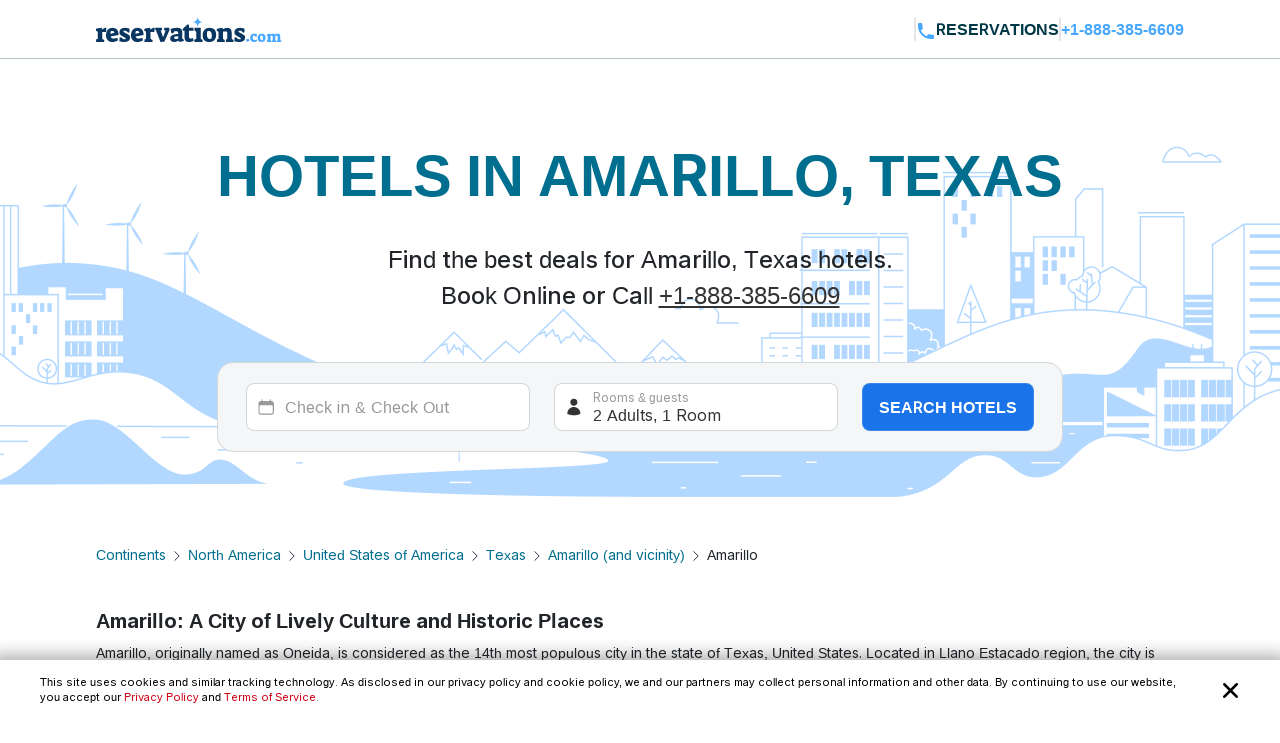

--- FILE ---
content_type: text/html; charset=utf-8
request_url: https://www.reservations.com/hotels/amarillo-texas
body_size: 75795
content:
<!doctype html>
<html lang="en">
<head>

    <meta http-equiv="content-type" content="text/html; charset=utf-8" />
    <meta name="author" content="Reservations.com" />
    <meta name="viewport" content="width=device-width, initial-scale=1, minimum-scale=1.0, maximum-scale=1.0, user-scalable=no" />

    <meta name="twitter:card" content="summary">
    <meta name="twitter:site" content="@reservationscom">
    <meta name="twitter:creator" content="@reservationscom">
    <link rel="preconnect" href="https://fonts.googleapis.com">
    <link rel="preconnect" href="https://fonts.gstatic.com" crossorigin>
    <link rel="preconnect" href="https://unpkg.com">
    <link rel="preconnect" href="https://cdn.jsdelivr.net">
    <link rel="preconnect" href="https://i.travelapi.com">
    <link rel="preconnect" href="https://consent.cookiebot.com">
    <script>
        var hpJsonConfiguration = {"WebsiteId":1,"DefaultPhoneNumber":"+1-888-385-6609","Host":"secure1.reservations.com","SourceCode":"RC-PPC","SiteId":"8567","InternationalPhoneNumber":"+44 203 905 1911","SourceCodeOrganic":"RC-PPC-Organic","CampaignId":600,"Locale":["*"]};
        var currentCulture = 'en-US'; 
         var currentCultureWithUnderLine = 'en_US';
          function gen_mail_to_link(lhs,rhs,closeit) {
            document.write("<a id=\"emailLink\" href=\"mailto");
            document.write(":" + lhs + "@" + rhs + "\">");
            if(closeit) document.write(lhs + "@" + rhs + "</a>");
        }
    </script>
    
    <meta name="description" content="Big Savings and low prices on Amarillo, Texas.  Texas. United States of America hotels, motels, resorts and inns. Find best hotel deals and discounts. Book online now or call 24/7 toll-free." />
    <meta name="robots" content="index,follow" />
    <meta http-equiv="content-language" content="en-us" />
    <meta http-equiv="content-script-type" content="text/javascript" />
    <meta http-equiv="content-style-type" content="text/css" />
    <meta property="og:title" content="Top 20 best hotels in Amarillo, Texas " />
    <meta property="og:description" content="Big Savings and low prices on Amarillo, Texas.  Texas. United States of America hotels, motels, resorts and inns. Find best hotel deals and discounts. Book online now or call 24/7 toll-free." />
    <meta property="og:type" content="website" />
    <meta property="og:image" content="https://www.reservations.com/images/reservationscom.jpg" />
    <meta property="og:locale" content="en-us" />
    <meta property="og:url" content="https://www.reservations.com/" />
    <meta property="og:site_name" content="Reservations.com" />

    <link rel="apple-touch-icon" sizes="180x180" href="/apple-touch-icon.png">
<link rel="icon" type="image/png" sizes="32x32" href="/favicon-32x32.png">
<link rel="icon" type="image/png" sizes="16x16" href="/favicon-16x16.png">
<link rel="manifest" href="/manifest.json">
<link rel="mask-icon" href="/safari-pinned-tab.svg" color="#5bbad5">
<meta name="theme-color" content="#ffffff">


<script type="text/javascript">
    
    var initDeviceType = 'Desktop';

</script>

<script id="Cookiebot" src="https://consent.cookiebot.com/uc.js" data-blockingmode="auto" data-georegions="{'region':'US-06','cbid':'a662f636-0832-487f-ae3e-4170792f8598'},{ 'region': 'AT,BE,BG,HR,CY,CZ,DK,EE,FI,FR,DE,GR,HU,IE,IT,LV,LT,LU,MT,NL,PL,PT,RO,SK,SI,ES,SE,GB,ZA', 'cbid': '983aaf87-ad8a-4314-8881-e78321dcf16e' },{ 'region': 'BR', 'cbid': '8cdd6f18-200c-4b97-a637-47b58c06bffa' }" data-cbid="6b5b2176-b36a-4d04-9777-e1634b4a8539" type="text/javascript" defer></script>
<script>
    window.addEventListener("CookiebotOnDialogDisplay", () => {
        if (window.Cookiebot) {
            if (Cookiebot.dialog.userCountry == 'US-06') {
                var cybotCookiebotDialog = document.getElementById("CybotCookiebotDialog");

                var consent = document.createElement("button");
                consent.classList.add("c-button-customized");
                consent.addEventListener('click', () => { Cookiebot.dialog.submitConsent(); });
                
                if (cybotCookiebotDialog != null) {
                    cybotCookiebotDialog.append(consent);
                }

                var cybotCookiebotDialogBodyLevelButtonCustomize = document.getElementById("CybotCookiebotDialogBodyLevelButtonCustomize");
                cybotCookiebotDialogBodyLevelButtonCustomize.classList.add("CybotCookiebotDialogBodyLevelButtonCustomizeCCPA");

                var cybotCookiebotDialogBodyLevelButtonLevelOptinAllowallSelection = document.getElementById("CybotCookiebotDialogBodyLevelButtonLevelOptinAllowallSelection");
                cybotCookiebotDialogBodyLevelButtonLevelOptinAllowallSelection.classList.add("CybotCookiebotDialogBodyLevelButtonLevelOptinAllowallSelectionCCPA");

                var cybotCookiebotDialogDetailBodyContentCookieContainer = document.getElementById("CybotCookiebotDialogDetailBodyContentCookieContainer");
                cybotCookiebotDialogDetailBodyContentCookieContainer.classList.add("CybotCookiebotDialogDetailBodyContentCookieContainerCCPA");

                var dialogButtons = document.querySelectorAll(".CybotCookiebotDialogDetailBodyContentCookieContainerButton");
                dialogButtons.forEach(button => button.disabled = true);
            }
            else if (Cookiebot.regulations.gdprApplies || Cookiebot.regulations.lgpdApplies) {
                var cybotDialogButtonsWrapper = document.getElementById("CybotCookiebotDialogBodyButtonsWrapper");
                cybotDialogButtonsWrapper.classList.add("CybotCookiebotDialogBodyButtonsWrapperGDPR");

                var cybotDialogBodyButtons = document.getElementById("CybotCookiebotDialogBodyButtons");
                cybotDialogBodyButtons.classList.add("CybotCookiebotDialogBodyButtonsGDPR");

                var cybotCookiebotDialogBodyEdgeMoreDetails = document.getElementById("CybotCookiebotDialogBodyEdgeMoreDetails");
                cybotCookiebotDialogBodyEdgeMoreDetails.classList.add("CybotCookiebotDialogBodyBottomWrapperGDPR");
            }

            if (Cookiebot.consented == false) {
                document.addEventListener("DOMContentLoaded", async () => {
                    document.body.querySelectorAll("body>div").forEach(x => x.classList.add("cookieconsent-implied-trigger"));
                });
            }
        }
        else{
            Rcom.ErrorLogger('_CookieBanner.cshtml', 'window.addEventListener', 'CookieBanner', 'Cookiebot is not defined');
        }
    });


    // setTimeout(function () {
    //     var headID = document.getElementsByTagName("head")[0];
    //     var newScript = document.createElement('script');
    //     newScript.id = "Cookiebot";
    //     newScript.type = 'text/javascript';
    //     newScript.src = 'https://consent.cookiebot.com/uc.js';
    //     newScript.setAttribute("data-cbid", "6b5b2176-b36a-4d04-9777-e1634b4a8539");
    //     newScript.setAttribute("data-blockingmode", "auto");
    //     newScript.setAttribute("data-georegions", "{'region':'US-06','cbid':'a662f636-0832-487f-ae3e-4170792f8598'},{ 'region': 'AT,BE,BG,HR,CY,CZ,DK,EE,FI,FR,DE,GR,HU,IE,IT,LV,LT,LU,MT,NL,PL,PT,RO,SK,SI,ES,SE,GB,ZA', 'cbid': '983aaf87-ad8a-4314-8881-e78321dcf16e' },{ 'region': 'BR', 'cbid': '8cdd6f18-200c-4b97-a637-47b58c06bffa' }");
    //     headID.appendChild(newScript);
    // }, 3000);
</script>

<style>

    #CybotCookiebotDialog {
        font-family: inherit !important;
    }

    #CybotCookiebotDialog label[for="CybotCookiebotDialogBodyLevelButtonNecessaryInline"],
    #CybotCookiebotDialog label[for="CybotCookiebotDialogBodyLevelButtonPreferencesInline"],
    #CybotCookiebotDialog label[for="CybotCookiebotDialogBodyLevelButtonStatisticsInline"],
    #CybotCookiebotDialog label[for="CybotCookiebotDialogBodyLevelButtonMarketingInline"],
    #CybotCookiebotDialogDetailBodyContentCookieContainerUnclassified {
        text-transform: uppercase;
        letter-spacing: 1px;
    }

    #CybotCookiebotDialogDetailBodyContentCookieContainer {
        padding: 0 0.625em !important;
    }

    #CybotCookiebotDialog.CybotEdge {
        padding: 5px 20px !important;
    }

    #CybotCookiebotDialog.CybotEdge a:hover{
        text-decoration:underline !important;
    }

    #CybotCookiebotDialog[data-template=bottom] {
        top: 100%;
        transform: translate(-50%, -100%);
        max-width: none !important;
        width: 100% !important;
    }

    #CybotCookiebotDialog.CybotEdge .CybotCookiebotDialogContentWrapper {
        align-items: center;
        max-width: 1950px !important;
    }

    #CybotCookiebotDialog.CybotEdge #CybotCookiebotDialogBody * {
        font-size: 11px;
    }

    #CybotCookiebotDialog.CybotEdge .CybotCookiebotScrollContainer {
        border-bottom: none !important;
        min-height: 0px !important;
    }

    #CybotCookiebotDialog.CybotEdge #CybotCookiebotDialogBodyContent {
        padding: 0 .625em !important;
    }

    #CybotCookiebotDialog.CybotEdge h2#CybotCookiebotDialogBodyContentTitle {
        font-size: 12px !important;
        display: none;
    }

    #CybotCookiebotDialog.CybotEdge #CybotCookiebotDialogBodyContentText a {
        font-weight: unset !important;
    }

    #CybotCookiebotDialog.CybotEdge .CybotCookiebotDialogBodyBottomWrapper {
        margin-top: 0 !important;
    }

    #CybotCookiebotDialog.CybotEdge #CybotCookiebotDialogBodyEdgeMoreDetails {
        display: inline-block;
        justify-content: flex-start !important;
        margin: 0em 2em .5em 1em !important;
    }

    #CybotCookiebotDialog #CybotCookiebotDialogFooter #CybotCookiebotDialogBodyButtonsWrapper {
        flex-direction: row !important;
        min-width: 120px;
        column-gap: 10px;
        align-items: baseline;
    }

        #CybotCookiebotDialog #CybotCookiebotDialogFooter #CybotCookiebotDialogBodyButtonsWrapper.CybotCookiebotDialogBodyButtonsWrapperGDPR {
            flex-direction: column !important;
            min-width: unset;
            row-gap: 10px;
            align-items: baseline;
        }

            #CybotCookiebotDialog #CybotCookiebotDialogFooter #CybotCookiebotDialogBodyButtonsWrapper.CybotCookiebotDialogBodyButtonsWrapperGDPR * {
                width: 100%;
                max-width: 400px;
                border: 1px solid;
                font-size: 14px;
                font-weight: normal;
            }

    #CybotCookiebotDialog.CybotEdge #CybotCookiebotDialogBodyEdgeMoreDetails.CybotCookiebotDialogBodyBottomWrapperGDPR {
        display: none;
    }

    #CybotCookiebotDialog.CybotEdge #CybotCookiebotDialogBodyLevelButtonCustomize.CybotCookiebotDialogBodyLevelButtonCustomizeCCPA {
        display: none;
    }

    #CybotCookiebotDialog .CybotCookiebotDialogDetailBodyContentCookieContainerCCPA .CybotCookiebotDialogDetailBodyContentCookieContainerButton:before {
        display: none !important;
    }

    #CybotCookiebotDialog .CybotCookiebotDialogDetailBodyContentCookieTypeIntro {
        padding-left: 0 !important;
    }

    #CybotCookiebotDialog #CybotCookiebotDialogDetailBodyContentCookieContainerNecessary:hover,
    #CybotCookiebotDialog #CybotCookiebotDialogDetailBodyContentCookieContainerPreference:hover,
    #CybotCookiebotDialog #CybotCookiebotDialogDetailBodyContentCookieContainerStatistics:hover,
    #CybotCookiebotDialog #CybotCookiebotDialogDetailBodyContentCookieContainerAdvertising:hover,
    #CybotCookiebotDialog #CybotCookiebotDialogDetailBodyContentCookieContainerAdvertising:hover,
    #CybotCookiebotDialog #CybotCookiebotDialogDetailBodyContentCookieContainerUnclassified:hover {
        color: #000000;
    }

    #CybotCookiebotDialog #CybotCookiebotDialogFooter #CybotCookiebotDialogBodyButtonsWrapper *,
    #CybotCookiebotDialog #CybotCookiebotDialogBodyLevelButtonLevelOptinAllowallSelection.CybotCookiebotDialogBodyLevelButtonLevelOptinAllowallSelectionCCPA {
        margin-bottom: 0;
        padding: 0;
        height: 30px;
        flex: 1;
        border: 1px solid;
        font-size: 14px;
        font-weight: normal;
    }


    #CybotCookiebotDialog.CybotEdge #CybotCookiebotDialogFooter {
        padding: 0em 0.5em 1.25em !important;
        width: 100%;
    }

    #CybotCookiebotDialog #CybotCookiebotDialogBodyButtons .CybotCookiebotDialogBodyButton {
        border-radius: 8px !important;
        transition: color .15s ease-in-out, background-color .15s ease-in-out, border-color .15s ease-in-out, box-shadow .15s ease-in-out;
    }

    #CybotCookiebotDialog #CybotCookiebotDialogDetailFooter {
        display: none;
    }

    a#CybotCookiebotDialogPoweredbyCybot,
    div#CybotCookiebotDialogPoweredByText,
    div#CybotCookiebotDialogHeader {
        display: none;
    }

    #CybotCookiebotDialog .CybotCookiebotDialogArrow {
        display: none !important;
    }

    #CybotCookiebotDialog.CybotEdge .c-button-customized {
        border: none;
        position: absolute;
        top: 3px;
        right: 3px;
        padding: 15px;
        background-size: 25px;
        background-repeat: no-repeat;
        background-position: center;
        background-image: url('data:image/svg+xml,<svg xmlns="http://www.w3.org/2000/svg" viewBox="0 0 16 16" fill="none" xmlns:v="https://vecta.io/nano"><path fill-rule="evenodd" d="M3.434 12.566a.8.8 0 0 0 1.131 0L8 9.131l3.434 3.434a.8.8 0 0 0 1.131-1.131L9.131 8l3.434-3.434a.8.8 0 1 0-1.131-1.131L8 6.869 4.566 3.434a.8.8 0 0 0-1.131 1.131L6.869 8l-3.434 3.434a.8.8 0 0 0 0 1.131z" fill="%23000000"></path></svg>');
    }

    @media screen and (min-width: 601px) {
        #CybotCookiebotDialog.CybotEdge #CybotCookiebotDialogBodyButtons .CybotCookiebotDialogBodyButton {
            margin-right: 0em !important;
        }

        #CybotCookiebotDialog #CybotCookiebotDialogBodyButtonsWrapper.CybotCookiebotDialogBodyButtonsWrapperGDPR * {
            margin-right: 0em !important;
            border: 1px solid;
            font-size: 14px;
            font-weight: normal;
        }
    }

    @media screen and (min-width: 768px) {
        #CybotCookiebotDialog.CybotEdge #CybotCookiebotDialogFooter {
            padding: 0.375em 0.5em !important;
        }

        #CybotCookiebotDialog.CybotEdge #CybotCookiebotDialogBodyButtons.CybotCookiebotDialogBodyButtonsGDPR {
            max-width: none !important;
        }

        #CybotCookiebotDialog #CybotCookiebotDialogFooter #CybotCookiebotDialogBodyButtonsWrapper.CybotCookiebotDialogBodyButtonsWrapperGDPR {
            flex-direction: row !important;
            min-width: unset;
            column-gap: 5px;
            align-items: center;
        }

            #CybotCookiebotDialog #CybotCookiebotDialogFooter #CybotCookiebotDialogBodyButtonsWrapper.CybotCookiebotDialogBodyButtonsWrapperGDPR * {
                min-width: 120px;
                border: 1px solid;
                font-size: 14px;
                font-weight: normal;
            }

        #CybotCookiebotDialog.CybotEdge #CybotCookiebotDialogBodyEdgeMoreDetails {
            margin: 0em 2em .5em 0.625em !important;
        }

        #CybotCookiebotDialog.CybotEdge #CybotCookiebotDialogFooter #CybotCookiebotDialogBodyButtonsWrapper {
            min-width: 286px;
        }



        #CybotCookiebotDialog.CybotEdge .CybotCookiebotDialogContentWrapper {
            flex-direction: row !important;
        }

        #CybotCookiebotDialog.CybotEdge #CybotCookiebotDialogFooter {
            padding: 0;
            width: auto;
        }
    }
</style>

<script>
    var rcomSettings = {
        gtmId: 'GTM-MVJDWDX',       
        trustYouKey: '72e42e57-fb19-4cec-965c-3e316ea4b7d2',       
        clickyId: '100720991'
    };
    // console.log(rcomSettings);
</script>
<script async src="https://ob.forroundprince.com/i/7582c846e35df66ffbe22f465416b514.js" data-ch="cheq4ppc" class="ct_clicktrue_68799">
</script>


<script type="text/javascript">

    var Rcom = Rcom || {};

    Rcom.createNS = function (namespace) {
        var nsparts = namespace.split(".");
        var parent = Rcom;
        if (nsparts[0] === "Rcom") {
            nsparts = nsparts.slice(1);
        }
        for (var i = 0; i < nsparts.length; i++) {
            var partname = nsparts[i];
            if (typeof parent[partname] === "undefined") {
                parent[partname] = {};
            }
            parent = parent[partname];
        }
        return parent;
    };
    Rcom.ErrorLogger = function (namespace, methodName, errorMessage) {

        let errorProperties = {
            'methodName': methodName,
            'namespace': namespace
        };

        if (window.rcomAppInsights) {
            rcomAppInsights.trackException(new Error(errorMessage.toString()), errorProperties);
            rcomAppInsights.flush();
        } else {
            console.error(`${namespace}_${methodName}_${errorMessage}`);
        }
    };
    Rcom.ErrorLogger = function (errorMessage) {

        if (window.rcomAppInsights) {
            rcomAppInsights.trackException(new Error(errorMessage.toString()));
            rcomAppInsights.flush();
        } else {
            console.error(`${errorMessage}`);
        }
    };
    Rcom.ErrorLogger = function (fileName, namespace, methodName, errorMessage) {

        let errorProperties = {
            'fileName': fileName,
            'methodName': methodName,
            'namespace': namespace
        };

        if (window.rcomAppInsights) {
            rcomAppInsights.trackException(new Error(errorMessage.toString()), errorProperties);
            rcomAppInsights.flush();
        } else {
            console.error(`${fileName}_${namespace}_${methodName}_${errorMessage}`);
        }
    };

</script>


    <link rel="stylesheet" href="https://cdnjs.cloudflare.com/ajax/libs/bootstrap/5.3.2/css/bootstrap.min.css" integrity="sha512-b2QcS5SsA8tZodcDtGRELiGv5SaKSk1vDHDaQRda0htPYWZ6046lr3kJ5bAAQdpV2mmA/4v0wQF9MyU6/pDIAg==" crossorigin="anonymous" referrerpolicy="no-referrer" />    
    <link rel="stylesheet" async href="//unpkg.com/leaflet@1.9.4/dist/leaflet.css" integrity="sha256-p4NxAoJBhIIN+hmNHrzRCf9tD/miZyoHS5obTRR9BMY=" crossorigin="" />
    <link rel="stylesheet" async type="text/css" href="//fonts.googleapis.com/css2?family=Inter:wght@100;200;300;400;500;600;700&display=swap&text=Reservations.com" />
    <link rel="stylesheet" type="text/css" href="/css/newui/common.css?v=o4oI7MK7ZlCEJPjsaeWene-6W8aCVKHS_eZDBNDO2NA" />
    

        <link rel="stylesheet" href="/css/newui/searchbox.css?v=bvc3MR08b0onBKpOo2BrtansYkE0nIAFiui4r_Ep78I" />
        <link rel="stylesheet" href="/css/newui/cityPage.css?v=mpAA8hPoK8ssN27xeZ7TBPk1X-WcTkbqBVZw7fsarh4" />
    <script type="text/javascript" src="/js/common/RcomMediaCore.js?v=ByK2xue1_gsz6as2ssFNUGmRGNfMHVU1nHywyVdzVXs"></script>
        <script type="text/javascript" src="/js/common/RcomMedia/Rcom.Web.Media.ClickTripz.js?v=C_fZjq04jg3BcC4rfrTjxb8bZSbrsLFtMaw2_V77_H0"></script>

        <script src="https://js.stripe.com/v3/" async></script>
    <link rel="stylesheet" href="//cdnjs.cloudflare.com/ajax/libs/bootstrap/5.3.2/css/bootstrap.min.css" integrity="sha512-b2QcS5SsA8tZodcDtGRELiGv5SaKSk1vDHDaQRda0htPYWZ6046lr3kJ5bAAQdpV2mmA/4v0wQF9MyU6/pDIAg==" crossorigin="anonymous" referrerpolicy="no-referrer" />
    <style>
        .imgClass {
            width: 100%;
            height: 100%;
            object-fit: cover;
        }       
    </style>

    
    <link rel="stylesheet" href="https://unpkg.com/leaflet@1.7.1/dist/leaflet.css"
          integrity="sha512-xodZBNTC5n17Xt2atTPuE1HxjVMSvLVW9ocqUKLsCC5CXdbqCmblAshOMAS6/keqq/sMZMZ19scR4PsZChSR7A=="
          crossorigin="true" async="true" />
    <link href="/css/newui/cityPage.css?v=mpAA8hPoK8ssN27xeZ7TBPk1X-WcTkbqBVZw7fsarh4" rel="stylesheet" type="text/css" />

    <title>Top 20 best hotels in Amarillo, Texas  - Reservations.com</title>

    

    <link rel="canonical" href="https://www.reservations.com/Hotels/amarillo-texas" />
    <script>
        var _hpLq = _hpLq || [];
        var _hpLp = _hpLp || {
                pageId: 13,
                siteId: hpJsonConfiguration.SiteId,
                sourceCode: hpJsonConfiguration.SourceCodeOrganic,
                locale: currentCultureWithUnderLine,
                server: 'Static',
                loadTime: (new Date().getTime()),
                cityName:"",
                cityStateProvinceName:"Texas",
                cityCountryAbbreviation:"United States of America"

        };
        var groupRoutingUrl="https://groups.reservations.com/Group-Rate/?city=Amarillo, Texas, United States of America";
    </script>
    
    
<script type="text/javascript">
    /* INTENTMEDIA v1.3 */
    window.IntentMediaProperties = {
        site_name: 'RESERVATIONS_US',
        page_id: 'hotel.list',
        site_country: 'US',
        site_language: 'EN',
        site_currency: 'USD'
    };
    if ((typeof(IntentMedia) !== "undefined")) {
        function IntentMediaTrigger() {
            setTimeout(function() {
                    IntentMedia.trigger("open_overlay");
                },
                5000);
        }
    }
</script>

        <script>
            Rcom.Web.Media.Model.SetSearchPropertyInfo(Rcom.Web.Media.Model.EventType.RegionDetails,'','','','Amarillo','Texas','United States of America','US','');
        </script>
            <script>
                window.IntentMediaProperties.hotel_city = 'Amarillo';
            </script>
            <script>
                window.IntentMediaProperties.hotel_state = 'Texas';
            </script>
            <script>
                window.IntentMediaProperties.hotel_country = 'United States of America';
            </script>



    <script type="text/javascript">
    var hostName = getHostName();
    var clickyIdentifier = 'rcomprod-v1';

    !(function (cfg) { function e() { cfg.onInit && cfg.onInit(n) } var x, w, D, t, E, n, C = window, O = document, b = C.location, q = "script", I = "ingestionendpoint", L = "disableExceptionTracking", j = "ai.device."; "instrumentationKey"[x = "toLowerCase"](), w = "crossOrigin", D = "POST", t = "appInsightsSDK", E = cfg.name || "appInsights", (cfg.name || C[t]) && (C[t] = E), n = C[E] || function (g) { var f = !1, m = !1, h = { initialize: !0, queue: [], sv: "8", version: 2, config: g }; function v(e, t) { var n = {}, i = "Browser"; function a(e) { e = "" + e; return 1 === e.length ? "0" + e : e } return n[j + "id"] = i[x](), n[j + "type"] = i, n["ai.operation.name"] = b && b.pathname || "_unknown_", n["ai.internal.sdkVersion"] = "javascript:snippet_" + (h.sv || h.version), { time: (i = new Date).getUTCFullYear() + "-" + a(1 + i.getUTCMonth()) + "-" + a(i.getUTCDate()) + "T" + a(i.getUTCHours()) + ":" + a(i.getUTCMinutes()) + ":" + a(i.getUTCSeconds()) + "." + (i.getUTCMilliseconds() / 1e3).toFixed(3).slice(2, 5) + "Z", iKey: e, name: "Microsoft.ApplicationInsights." + e.replace(/-/g, "") + "." + t, sampleRate: 100, tags: n, data: { baseData: { ver: 2 } }, ver: undefined, seq: "1", aiDataContract: undefined } } var n, i, t, a, y = -1, T = 0, S = ["js.monitor.azure.com", "js.cdn.applicationinsights.io", "js.cdn.monitor.azure.com", "js0.cdn.applicationinsights.io", "js0.cdn.monitor.azure.com", "js2.cdn.applicationinsights.io", "js2.cdn.monitor.azure.com", "az416426.vo.msecnd.net"], o = g.url || cfg.src, r = function () { return s(o, null) }; function s(d, t) { if ((n = navigator) && (~(n = (n.userAgent || "").toLowerCase()).indexOf("msie") || ~n.indexOf("trident/")) && ~d.indexOf("ai.3") && (d = d.replace(/(\/)(ai\.3\.)([^\d]*)$/, function (e, t, n) { return t + "ai.2" + n })), !1 !== cfg.cr) for (var e = 0; e < S.length; e++)if (0 < d.indexOf(S[e])) { y = e; break } var n, i = function (e) { var a, t, n, i, o, r, s, c, u, l; h.queue = [], m || (0 <= y && T + 1 < S.length ? (a = (y + T + 1) % S.length, p(d.replace(/^(.*\/\/)([\w\.]*)(\/.*)$/, function (e, t, n, i) { return t + S[a] + i })), T += 1) : (f = m = !0, s = d, !0 !== cfg.dle && (c = (t = function () { var e, t = {}, n = g.connectionString; if (n) for (var i = n.split(";"), a = 0; a < i.length; a++) { var o = i[a].split("="); 2 === o.length && (t[o[0][x]()] = o[1]) } return t[I] || (e = (n = t.endpointsuffix) ? t.location : null, t[I] = "https://" + (e ? e + "." : "") + "dc." + (n || "services.visualstudio.com")), t }()).instrumentationkey || g.instrumentationKey || "", t = (t = (t = t[I]) && "/" === t.slice(-1) ? t.slice(0, -1) : t) ? t + "/v2/track" : g.endpointUrl, t = g.userOverrideEndpointUrl || t, (n = []).push((i = "SDK LOAD Failure: Failed to load Application Insights SDK script (See stack for details)", o = s, u = t, (l = (r = v(c, "Exception")).data).baseType = "ExceptionData", l.baseData.exceptions = [{ typeName: "SDKLoadFailed", message: i.replace(/\./g, "-"), hasFullStack: !1, stack: i + "\nSnippet failed to load [" + o + "] -- Telemetry is disabled\nHelp Link: https://go.microsoft.com/fwlink/?linkid=2128109\nHost: " + (b && b.pathname || "_unknown_") + "\nEndpoint: " + u, parsedStack: [] }], r)), n.push((l = s, i = t, (u = (o = v(c, "Message")).data).baseType = "MessageData", (r = u.baseData).message = 'AI (Internal): 99 message:"' + ("SDK LOAD Failure: Failed to load Application Insights SDK script (See stack for details) (" + l + ")").replace(/\"/g, "") + '"', r.properties = { endpoint: i }, o)), s = n, c = t, JSON && ((u = C.fetch) && !cfg.useXhr ? u(c, { method: D, body: JSON.stringify(s), mode: "cors" }) : XMLHttpRequest && ((l = new XMLHttpRequest).open(D, c), l.setRequestHeader("Content-type", "application/json"), l.send(JSON.stringify(s))))))) }, a = function (e, t) { m || setTimeout(function () { !t && h.core || i() }, 500), f = !1 }, p = function (e) { var n = O.createElement(q), e = (n.src = e, t && (n.integrity = t), n.setAttribute("data-ai-name", E), cfg[w]); return !e && "" !== e || "undefined" == n[w] || (n[w] = e), n.onload = a, n.onerror = i, n.onreadystatechange = function (e, t) { "loaded" !== n.readyState && "complete" !== n.readyState || a(0, t) }, cfg.ld && cfg.ld < 0 ? O.getElementsByTagName("head")[0].appendChild(n) : setTimeout(function () { O.getElementsByTagName(q)[0].parentNode.appendChild(n) }, cfg.ld || 0), n }; p(d) } cfg.sri && (n = o.match(/^((http[s]?:\/\/.*\/)\w+(\.\d+){1,5})\.(([\w]+\.){0,2}js)$/)) && 6 === n.length ? (d = "".concat(n[1], ".integrity.json"), i = "@".concat(n[4]), l = window.fetch, t = function (e) { if (!e.ext || !e.ext[i] || !e.ext[i].file) throw Error("Error Loading JSON response"); var t = e.ext[i].integrity || null; s(o = n[2] + e.ext[i].file, t) }, l && !cfg.useXhr ? l(d, { method: "GET", mode: "cors" }).then(function (e) { return e.json()["catch"](function () { return {} }) }).then(t)["catch"](r) : XMLHttpRequest && ((a = new XMLHttpRequest).open("GET", d), a.onreadystatechange = function () { if (a.readyState === XMLHttpRequest.DONE) if (200 === a.status) try { t(JSON.parse(a.responseText)) } catch (e) { r() } else r() }, a.send())) : o && r(); try { h.cookie = O.cookie } catch (k) { } function e(e) { for (; e.length;)!function (t) { h[t] = function () { var e = arguments; f || h.queue.push(function () { h[t].apply(h, e) }) } }(e.pop()) } var c, u, l = "track", d = "TrackPage", p = "TrackEvent", l = (e([l + "Event", l + "PageView", l + "Exception", l + "Trace", l + "DependencyData", l + "Metric", l + "PageViewPerformance", "start" + d, "stop" + d, "start" + p, "stop" + p, "addTelemetryInitializer", "setAuthenticatedUserContext", "clearAuthenticatedUserContext", "flush"]), h.SeverityLevel = { Verbose: 0, Information: 1, Warning: 2, Error: 3, Critical: 4 }, (g.extensionConfig || {}).ApplicationInsightsAnalytics || {}); return !0 !== g[L] && !0 !== l[L] && (e(["_" + (c = "onerror")]), u = C[c], C[c] = function (e, t, n, i, a) { var o = u && u(e, t, n, i, a); return !0 !== o && h["_" + c]({ message: e, url: t, lineNumber: n, columnNumber: i, error: a, evt: C.event }), o }, g.autoExceptionInstrumented = !0), h }(cfg.cfg), (C[E] = n).queue && 0 === n.queue.length ? (n.queue.push(e), n.trackPageView({})) : e(); })({
    src: "https://js.monitor.azure.com/scripts/b/ai.3.gbl.min.js",
    name: "rcomAppInsights",  
    crossOrigin: "anonymous", 
    onInit: function (sdk) {
            sdk.addTelemetryInitializer(function (envelope) {
                envelope.tags = envelope.tags || [];
                envelope.tags.push({ "ai.cloud.role": hostName });
            });
        },
    cfg: { 
        connectionString:  "InstrumentationKey=0c692b97-9516-4c25-9986-ecb0c2897550;IngestionEndpoint=https://eastus-3.in.applicationinsights.azure.com/;LiveEndpoint=https://eastus.livediagnostics.monitor.azure.com/;ApplicationId=cfd31f12-2376-4d9b-9be1-31c4edfedcc9"
    }
    });   

    function getHostName() {
        var parsedUrl = new URL(window.location.href);
        var environment = '';
        var hostname = parsedUrl.hostname.toLowerCase();
        hostname = hostname.replace(/^www\./, '').replace(".azurewebsites.net", '');
        hostname = hostname.split(':')[0];

        if (hostname.includes("reservations.com") && (environment === "self" || isNullOrEmpty(environment))) {
            return "rcomprod";
        } else if (hostname.includes("reservations.com") && environment !== "self" && !isNullOrEmpty(environment)) {
            return "rcomprod-" + environment;
        } else {
            return hostname;
        }
    }
    function isNullOrEmpty(value) {
        return (value == null || (typeof value === "string" && value.trim().length === 0));
    }
</script>
    <script>
    var _prum = [['id', '59e0d51131030fa2317b23c6'],
        ['mark', 'firstbyte', (new Date()).getTime()]];
    (function() {
        var s = document.getElementsByTagName('script')[0]
            , p = document.createElement('script');
        p.async = 'async';
        p.src = '//rum-static.pingdom.net/prum.min.js';
        s.parentNode.insertBefore(p, s);
    })();
</script>
</head>
<body itemscope itemtype="https://schema.org/SearchResultsPage">

    <noscript>
    <iframe src="https://obs.forroundprince.com/ns/7582c846e35df66ffbe22f465416b514.html?ch=cheq4ppc" width="0" height="0" style="display:none"></iframe>
</noscript>

<!-- Organization Info -->
<script type="application/ld&#x2B;json">
{
    "@context": "https://schema.org",
    "@type": "Organization",
    "name": "Reservations.com",
    "url": "https://www.reservations.com",
    "sameAs" : [
        "https://www.facebook.com/reservationscom/",
        "https://twitter.com/reservationscom",
        "https://www.instagram.com/reservationscom/",
        "https://www.youtube.com/channel/UCZmBXxs3zcJubOV2XpLhTsQ",
        "https://www.linkedin.com/company/reservations.com",
        "https://www.pinterest.com/reservationscom/"
    ],
    "logo": "https://www.reservations.com/images/logo.png",
    "description": "Big savings up to 60% off on hotels in top destinations. Book your hotel now with Reservations.com",
    "email": "support@reservations.com",
    "address": {
        "@type": "PostalAddress",
            "streetAddress": "111 North Orange Avenue, Suite 800",
            "addressLocality": "Orlando",
        "addressRegion": "FL",
            "postalCode": "32801"
    },
    "contactPoint": [
        {
            "@type": "ContactPoint",
            "telephone": "+1-888-385-6609",
            "contactType": "customer service",
            "contactOption": "TollFree",
            "areaServed": "US"
        },{
            "@type": "ContactPoint",
            "telephone": "+1-888-385-6609",
            "contactType": "reservations",
            "contactOption": "TollFree",
            "areaServed": "US"
        },{
            "@type": "ContactPoint",
            "telephone": "+44 203 905 1911",
            "contactType": "customer service",
            "contactOption": "TollFree",
            "areaServed": "GB"
        }
    ],
    "duns": "07-888-5935",
    "slogan": "To bring human-touch back to the world of online travel",
    "awards": [
        "Great Place to Work",
        "2017 Stevie Award",
        "Best in Biz",
        "Business Journal Fast 50"
    ]
}
</script>
<!-- Reviews -->
<script type="application/ld&#x2B;json">
{
    "@context" : "https://schema.org/",
    "@type": "EmployerAggregateRating",
    "itemReviewed": {
        "@type": "Organization",
        "name" : "Reservations.com",
        "sameAs" : "https://www.reservations.com"
    },
    "ratingValue": "4.8",
    "bestRating": "5",
    "worstRating": "1",
    "ratingCount" : "44"
    }
</script>
<!-- Search Box -->
<script type="application/ld&#x2B;json">
{
    "@context": "https://schema.org",
    "@type": "WebSite",
    "url": "https://www.reservations.com/",
    "potentialAction": {
        "@type": "SearchAction",
        "target": "https://www.reservations.com/Hotel/Search/{search_term_string}",
        "query-input": "required name=search_term_string"
    }
}
</script>

    

    <div class="header-container">
        <header class="container-desktop">
            <a href="/"> <img src="/images/newui/images/logo.svg" alt="logo" class="header-logo" /></a>
            <div class="header-right">
                <div class="CultureHeader">
                    

<script>
    var currentCulture = 'en-US';
    var currentCurrency = 'USD';    
</script>
<style>
    @media (max-width: 768px) {
        .header-right {
            gap: 15px !important; /* remove gap on mobile */
        }

        .currency-label {
           
        }
        .CultureSelectorHeaderMobile{
            display: block !important;
            margin-left:2px;
            margin-right: 2px;
        }

        svg .CultureSelectorHeaderMobile{
            margin-left:2px;
            margin-right:2px;
        }
    }

    .culture-header {
        border: none;
        padding: 0px !important;
        
    }

    .currency-label {
        position: relative;
        display: inline-flex;
        align-items: center;
       
        font-weight: 600;
        cursor: pointer;
        user-select: none;
    }

        .currency-label select {
            position: absolute;
            inset: 0;
            opacity: 0;
            cursor: pointer;
        }

</style>
        <script>
            currentCurrency = 'USD';               
        </script>



                </div> <svg xmlns="http://www.w3.org/2000/svg" width="2" height="24" viewBox="0 0 2 24" fill="none" class="CultureSelectorHeaderMobile">
                    <path d="M1 1L1 25" stroke="#CCCCCC" stroke-linecap="round" class="d-none d-md-flex CultureSelectorHeaderMobile"></path>
                </svg>
                <div class="header-title">                    
                    <a class="mobile-phone reservations-phone-link campaign-phone">
                        <img src="/icons/phone_red.svg" height="20" width="20" alt="call us" />
                        <span class="reservations-phone-link__number campaign-phone" style="display:none">&#x2B;1-888-385-6609</span>
                    </a>                   
                    <div class="header-reservations d-none d-md-flex">
                        RESERVATIONS
                    </div>
                </div>
                <svg xmlns="http://www.w3.org/2000/svg" width="2" height="24" viewBox="0 0 2 24" fill="none">
                    <path d="M1 1L1 25" stroke="#CCCCCC" stroke-linecap="round" class="d-none d-md-flex"></path>
                </svg>
                
               

                <div class="header-phone d-none d-md-flex">
                    <a class="reservations-phone-link campaign-phone">
                        <span class="reservations-phone-link__number campaign-phone">&#x2B;1-888-385-6609</span>
                    </a>
                </div>
            </div>
        </header>
    </div>
    <div itemprop="mainContentOfPage" itemscope itemtype="https://schema.org/WebPageElement">
        




<div class="city-page">
    

<div class="city-banner">
    <div class="container-desktop section-container">
        <h1 class="city-banner-title">Hotels in Amarillo, Texas </h1>
        <span class="city-banner-text">
            Find the best deals for Amarillo, Texas hotels.
            <p class="book-text">
                Book Online or Call
                <a class="reservations-phone-link campaign-phone">
                    <span class="reservations-phone-link__number campaign-phone">&#x2B;1-888-385-6609</span>
                </a>
            </p>
        </span>
        <div class="searchbox">
    <div class="container-desktop section-container">
        <div class="form-group overflow-hidden">
            <input class="form-control readonly-input filled" type="text" id="search-result-mobile"  autocomplete="off" inputmode="none" value="" readonly="readonly">
            <label></label>
            <img src="/icons/searchbox_pencil.svg" class="input-icon result-mobile" width="20" height="20" alt="Map marker">
        </div>
        <form id="search-form" class="form-container" novalidate>
        <div id="calendar" class="form-group date-range" tabindex="0">
                <input class="form-control readonly-input" type="text" tabindex="-1" id="date-range" placeholder="Check in &amp; Check Out" required="required" data-val-required="" autocomplete="off" inputmode="none" value="" readonly="readonly">
                <label>Check in & out date</label>
                <img src="/icons/searchbox_calendar.svg" class="calendar-icon input-icon d-none black" width="20" height="20" alt="Map marker">
                <img src="/icons/searchbox_calendar_gray.svg" class="calendar-icon input-icon gray" width="20" height="20" alt="Map marker">
            </div>

            <div class="rooms-form-container">
                <div id="check-in" class="form-group" tabindex="0">
                    <input class="form-control readonly-input" type="text" id="check-in-out-date" name="check-in-out" required="required" data-val="true" data-val-required="" value="" placeholder="Rooms & guests" aria-label="Rooms" readonly="readonly" tabindex="-1">
                    <label>Rooms & guests</label>
                    <img src="/icons/searchbox_guest.svg" class="input-icon" width="20" height="20" alt="Map marker">
                </div>

                <div id="rooms-form" tabindex="0">
                    <div class="rooms-wrapper">
                        <div class="rooms-form-title">
                            <span>Rooms</span>
                            <img id="close-room-form-icon" src="/icons/close_black.svg" alt="close icon">
                        </div>
                        <div id="room-container">
                        </div>
                        <div class="room-form-btn-wrapper">
                            <button type="button" id="add-room" class="btn btn-secondary add-room">
                                <img src="/icons/add_new.svg" alt="icon"/>
                                Add room
                            </button>
                        </div>
                    </div>
                    <div class="room-form-btn-wrapper control">
                        <button id="form-enter-btn" class="btn btn-primary" type="button">Enter</button>
                        <button id="form-reset-btn" class="btn btn-secondary" type="button">Reset</button>
                    </div>
                </div>
            </div>
            <button id="form-submit-btn" class="btn btn-primary" type="submit">Search hotels</button>
            <button id="form-close-btn" type="button" class="btn close-btn btn-secondary">
                <img src="/icons/close_black.svg" alt="close" width="16" height="16"/>
                CLOSE
            </button>
        </form>
    </div>
</div>

    </div>
</div>
    <div class="city-main-content container-desktop section-container">
        

<div class="city-breadcrumbs">
<a class="click-breadcrumb" href="/Hotels/continents">Continents</a>        <img src="/icons/faq_arrow.svg" alt="arrow-icon">
<a class="click-breadcrumb" href="/Hotels/north-america">North America</a>        <img src="/icons/faq_arrow.svg" alt="arrow-icon">
<a class="click-breadcrumb" href="/Hotels/united-states-of-america">United States of America</a>        <img src="/icons/faq_arrow.svg" alt="arrow-icon">
<a class="click-breadcrumb" href="/Hotels/texas">Texas</a>        <img src="/icons/faq_arrow.svg" alt="arrow-icon">
<a class="click-breadcrumb" href="/Hotels/amarillo-and-vicinity-tx">Amarillo (and vicinity)</a>        <img src="/icons/faq_arrow.svg" alt="arrow-icon">
    <span class="current">Amarillo </span>
</div>

        
<div class="city-content">


    <div class="inner-city-block">
        <div class="inner-city-link">
                <h2 class="city-section-subtitle content1">
                    <p><strong>Amarillo: A City of Lively Culture and Historic Places</strong></p>
                </h2>
<p>Amarillo, originally named as Oneida, is considered as the 14th most populous city in the state of Texas, United States. Located in Llano Estacado region, the city is also once self-proclaimed as “Helium Capital of the World” and known as “The Yellow Rose of Texas”. Known for its historic attractions and landmarks, Amarillo, TX offers a variety of hotels and accommodations ranging from luxury to budget hotels ready to cater travelers from around the world.Visitors can fly in via <a href="https://www.reservations.com/Hotels/ama-airport">AMA-Rick Husband AmarilloInt.</a></p>                <h3 class="city-section-subtitle">
                    Best Time to Visit
                </h3>
<p>During spring and fall season is the ideal time to visit <a href="https://www.reservations.com/hotels/amarillo-texas">Amarillo, Texas</a>, when nighttime temperatures will generally fall to a few degrees below freezing. If you are looking for the most comfortable weather, during the months of March to May and September to November might be the best time to visit. It is also during this time events like Fiesta San Antonio are held. Amarillo, TX hotels offers the best rates depending on the experiences you seek.</p>                <h3 class="city-section-subtitle">
                    What to Do & Area Attractions
                </h3>
<p>When in Amarillo, you can choose to stay in hotels depending on your tastes. There’s a variety of luxury, mid-range hotels positioned in heart downtown and conveniently located near restaurants and the historic US Route 66. You can also choose to stay right across the <a href="https://www.reservations.com/Hotels/amarillo-civic-center-amarillo-tx">Amarillo Civic Center Complex</a> or one of Amarillo’s top hotels the <a href="https://www.reservations.com/Hotel/courtyard-amarillo-downtown">Courtyard by Marriott</a> that used to be former historical 1927 Fisk Building or in Embassy Suites Amarillo Downtown. There are also a variety of museums you can visit including; <a href="https://www.reservations.com/Hotels/panhandleplains-historical-museum-canyon-tx">Panhandle Plains Historical Museum</a>, <a href="https://www.reservations.com/Hotels/american-quarter-horse-association-amarillo-tx">American Quarter Horse Hall of Fame &amp; Museum</a> and <a href="https://www.reservations.com/Hotels/texas-air-space-museum-amarillo-tx">Texas Air &amp;Space Museum</a>.</p>        </div>
    </div>

</div>



<div class="city-filter-links">
    <div class="section-heading">
        <h2 class="city-section-title">Make your Amarillo Hotel Search Easy</h2>
    </div>
    <div class="inner-city-block">

        <!-- CHAINS -->
        <div class="inner-city-link">
                <h3 class="city-section-subtitle">
                    <a href="/hotels/amarillo-texas/brands"> Major Hotel Chains in Amarillo</a>
                </h3>
                <p>
                    <span>
                        Amarillo has wide verity of hotel chain accommodations, some of the most well-known Hotel Chains are <a href="/hotels/amarillo-texas/brands/holiday-inn-express-hotel">Holiday Inn Express Hotel By InterContinental</a>, <a href="/hotels/amarillo-texas/brands/hampton-inn">Hampton Inn By Hilton</a> & <a href="/hotels/amarillo-texas/brands/days-inn">Days Inn By Wyndham</a>.
                        Amarillo Hotel Brand <a href="/hotels/amarillo-texas/brands/days-inn">Days Inn By Wyndham</a> offers best value hotels and motels in the Amarillo neighborhoods.
                    </span>
                    Most common amenities in these Amarillo hotel, motel and resort chains are Express check-in/out, Swimming pool and Free WiFi.
                    If you have a favorite brand, sticking with a familiar chain can help you with special discounts and a comfortable stay. Top Amarillo hotel brands include:
                </p>
                <div class="chain-list">
                        <a href="/hotels/amarillo-texas/brands/holiday-inn-express-hotel">Holiday Inn Express Hotel By InterContinental  Amarillo</a>
                        <a href="/hotels/amarillo-texas/brands/comfort-suites">Comfort Suites By Choice Hotels  Amarillo</a>
                        <a href="/hotels/amarillo-texas/brands/super-8">Super 8 Motel By Wyndham  Amarillo</a>
                        <a href="/hotels/amarillo-texas/brands/motel-6">Motel 6  Amarillo</a>
                        <a href="/hotels/amarillo-texas/brands/courtyard">Courtyard By Marriott  Amarillo</a>
                        <a href="/hotels/amarillo-texas/brands/quality">Quality Inn By Choice Hotel  Amarillo</a>
                        <a href="/hotels/amarillo-texas/brands/days-inn">Days Inn By Wyndham  Amarillo</a>
                        <a href="/hotels/amarillo-texas/brands/la-quinta-inn--suites">La Quinta Inn &amp; Suites By Wyndham  Amarillo</a>
                        <a href="/hotels/amarillo-texas/brands/sleep-inn">Sleep Inn By Choice Hotels  Amarillo</a>
                </div>
        </div>

        <!-- Hotels, Motels, Resorts & B&B -->
        <div class="inner-city-link">

            <!-- Motels -->
                <h3 class="city-section-subtitle">
                    <a href="/hotels/amarillo-texas/type/motel">Amarillo Cheap Motels</a>
                </h3>
                <p>
                    Amarillo also has Motels like <a href="/hotel/super-8-amarillo-west">Super 8 by Wyndham Amarillo West</a> & <a href="/hotel/quality-inn-and-suites-west">Red Roof Inn Amarillo West</a>, which offer great discounts on room rates.
                    If you're visiting Amarillo on a budget, you can reduce travel expenses by booking a motel room at one of the city's many affordable hotels which has cheap hotel prices.
                    Motel Amenities like 24-hour front desk, Satellite TV and Shuttle Service are very common in these motels. Some of these motels have deep discounts on room rates.
                </p>

            <!-- Resorts -->

            <!-- Inn and Suites -->
                <h3 class="city-section-subtitle">
                    <a href="/hotels/amarillo-texas/type/inn-suite">Amarillo Inn and Suites</a>
                </h3>
                <p>
                    Amarillo Inn and Suites is a great choice for discount lodging, it can help you trim your trip expenses, Inn and Suites give you more hotel savings & alternative accommodations.
                    Amarillo has some very nice Bead and Breakfast (B&B) options like <a href="/hotel/camelot-inn-amarillo-tx">Camelot INN</a>, with amazing amenities like Free parking and Vending Machines .
                    You don't have to stay at a budget hotel to enjoy discounts or Value.
                    Some of these Inn and Suites offers free nights and special packages for various bookings.
                </p>
        </div>

        <!-- Affordable -->
        <div class="inner-city-link">
            <h3 class="city-section-subtitle">
                <a href="/hotels/amarillo-texas/class/affordable"> Economy Amarillo Hotels</a>
            </h3>
            <p>
                If your vacation or business trip budget on lodging is not very high, you may want to consider these affordable hotels or affordable motels in Amarillo area.
                These affordable lodging properties come with basic amenities and good comfort, for example amenities like Shuttle Service, Vending Machines and Hair Dryer.
                You may want to consider bed & breakfast if you want to make your Amarillo trip feel like you are at home.
                Amarillo motels are another alternative lodging option you have.
            </p>
        </div>


        <!-- Luxury -->
        <div class="inner-city-link">
            <h3 class="city-section-subtitle">
                <a href="/hotels/amarillo-texas/class/luxury"> Grand Luxury Amarillo Hotels</a>
            </h3>
            <p>
                When you want the best amenities and the most comfort in your Amarillo hotel you have plenty of luxury options.

                    <span>Which are located in near landmark <a href="/hotels/panhandleplains-historical-museum-canyon-tx">Panhandle-Plains Historical Museum</a>, <a href="/hotels/magnolia-gas-station-vega-tx">Magnolia Gas Station</a> and <a href="/hotels/amarillo-botanical-gardens-amarillo-tx">Amarillo Botanical Gardens</a>.</span>
                Most of these upscale boutique hotel choices are of 4 star and 5 star rating with guest rooms and suites with finest furnishings and decor.
                Often near tourist activities, offering access to both nearby attractions and public transit.
            </p>
        </div>


        <!-- More Travel Options -->
        <div class="inner-city-link more-options">
            <h3 class="city-section-subtitle strong">More travel options in Amarillo</h3>
            <p>
                Whether you are traveling to Amarillo for a romantic getaway, business trip, golf, or a family vacation, Amarillo has great hotels which can fulfill all your needs.
                It's important to select the right hotel, motel, or resorts based on your trip goals.
                When traveling, some amenities can be the decision-maker on your vacation, business trip, or family getaway.
                Imagine reserving a hotel for a business trip that doesn't provide free Wi-fi for its guests.

                You can narrow down your hotel search and get everything you want by viewing accommodation types like motel, resort, inns, B&B, and lodge that provides amenities like pet-friendly, free breakfast, and gym or by different activities like golf, beach, ski, or casino.
            </p>

        </div>

       <!-- Lists of Sub City Pages by Filter Type -->
            <div class="inner-city-link more-options-list">

                <!-- Hotels by Star Rating -->
                    <div>
                        <h4 class="city-section-subtitle strong">Amarillo Hotels By Star Rating</h4>
                        <ul>
                                <li><a href="/hotels/amarillo-texas/star/3">3 Star Hotels in Amarillo</a></li>
                                <li><a href="/hotels/amarillo-texas/star/2">2 Star Hotels in Amarillo</a></li>
                        </ul>
                    </div>

                <!-- Hotels by Amenity -->
                    <div>
                        

<h4 class="city-section-subtitle strong">Amarillo Hotels by Amenities</h4>
<ul>
        <li><a href="/hotels/amarillo-texas/amenity/pool">Hotels with a Pool in Amarillo</a></li>
        <li><a href="/hotels/amarillo-texas/amenity/indoor-pool">Amarillo Hotels with Indoor Pool</a></li>
        <li><a href="/hotels/amarillo-texas/amenity/outdoor-pool">Amarillo Hotels with Outdoor Pool</a></li>
        <li><a href="/hotels/amarillo-texas/amenity/free-breakfast">Amarillo Hotels with Breakfast Included</a></li>
        <li><a href="/hotels/amarillo-texas/amenity/free-wifi">Hotels with Free Wifi in Amarillo</a></li>
        <li><a href="/hotels/amarillo-texas/amenity/fitness">Hotels in Amarillo with a Gym</a></li>
        <li><a href="/hotels/amarillo-texas/amenity/free-parking">Hotels with Free Parking in Amarillo</a></li>
</ul>
                    </div>

                <!-- Hotels by Accomodation Type -->

                <!-- Hotels by Theme -->
                    <div>
                        

<h4 class="city-section-subtitle strong">Theme Hotels in Amarillo</h4>
<ul>
        <li><a href="/hotels/amarillo-texas/theme/pet-friendly">Pet-friendly Hotels in Amarillo</a></li>
</ul>
                    </div>
            </div>
    </div>
</div>    </div>
    <div class="container-desktop section-container">

        <div class="city-property-list">


<div class="hotel-property-card">
    <div class="hotel-map-lat" hidden>35.205788</div>
    <div class="hotel-map-long" hidden>-101.837452</div>
    <div class="hotel-map-name" hidden>Courtyard by Marriott Amarillo Downtown</div>

    <div class="hotel-card-img">
        <a class="" href="/Hotel/courtyard-amarillo-downtown">
            <img class="city-hotel-thumb" src="https://i.travelapi.com/hotels/4000000/3930000/3929600/3929562/68c9a6b0_b.jpg" onerror=this.src=&#x27;/images/hoteldefault-thumb.png&#x27; alt="Hotel - Courtyard by Marriott Amarillo Downtown" />
        </a>
    </div>
    <div class="hotel-card-info">
        <h4 class="hotel-name">
            <span>Courtyard by Marriott Amarillo Downtown</span>
            <div class="hotel-rating">
                        <div class="star full"></div>
                        <div class="star full"></div>
                        <div class="star full"></div>
                        <div class="star empty"></div>
                        <div class="star empty"></div>
            </div>
        </h4>
        <div class="hotel-distance">
            724 S Polk St, Amarillo, US 79101 –
            <span>0.14 miles</span>
        </div>
            <div class="hotel-phone">
                <a class="reservations-phone-link campaign-phone">
                    <img class="campaign-phone" src="/images/newui/results/icons/phone.svg" alt="Hotel phone" hp-data-track="{&quot;hotelId&quot;:1730873,&quot;hotelIdTypeId&quot;:45}">
                    <span id="hpPhoneLink" class="reservations-phone-link__number campaign-phone hpLazyLoadPhoneNumber"> Call to Book</span>
                </a>
            </div>
        <div class="hotel-review-rate">
            <iframe src="https://api.trustyou.com/hotels/abb1aa30-8634-41a9-a230-d5762a6feaf4/seal.html?size=s&amp;key=72e42e57-fb19-4cec-965c-3e316ea4b7d2" allowtransparency="true" scrolling="no" width="100%" height="40" align="middle" frameborder="0" title="TrustYou Score"></iframe>
        </div>
        <div class="hotel-short-desc">
                <p class="description">Free Wi-Fi, An On-Site Caf&#xE9; And Bar And Quick Access To The Areas&#x27;S Attractions Please Our Guests At The Non-Smoking Courtyard By Marriott Amarillo Downtown. Located In The Historic Fisk Building, The 10-Story Courtyard By Marriott Features 107 Modern Rooms With Flat-Panel Tvs, Complimentary Wi-Fi, Triple-Sheeted Bedding, Coffeemakers, Mini-Fridges, Hairdryers And Irons Facilities. Many Accommodations Boast Killer Downtown Views. Breakfast And Dinner Favorites Are Served At The On-Site Caf&#xE9;, Which Also Has A Bar. To Boot, Free Coffee Is Available In The Lobby. If You&#x27;Ve Got Work In Tow, Hunker Down In The Business Center. Fitness-Minded Guests, Meanwhile, Enjoy The Workout Room. Parking Is On The House. This Courtyard By Marriott Is Located In The Heart Of Downtown, Within Walking Distance Of Several Corporations And Government Offices. The Amarillo Civic Center Is Six Blocks Away, And The Home Of The Amarillo Symphony Is Down The Street. Amarillo&#x27;S Historic Route 66 District Is Five Miles From The Hotel. Palo Duro Canyon State Park Is A 20-Minute Drive. Rick Husband Amarillo International Airport Is 10 Miles East Of The Property.</p>
                <a class="read-more" href="/Hotel/courtyard-amarillo-downtown">Read more</a>
        </div>
    </div>
</div>

<div class="hotel-property-card">
    <div class="hotel-map-lat" hidden>35.19304</div>
    <div class="hotel-map-long" hidden>-101.82125</div>
    <div class="hotel-map-name" hidden>Quality Inn</div>

    <div class="hotel-card-img">
        <a class="" href="/Hotel/quality-inn-amarillo-tx">
            <img class="city-hotel-thumb" src="https://i.travelapi.com/hotels/1000000/20000/18200/18165/a5a9bc9e_b.jpg" onerror=this.src=&#x27;/images/hoteldefault-thumb.png&#x27; alt="Hotel - Quality Inn" />
        </a>
    </div>
    <div class="hotel-card-info">
        <h4 class="hotel-name">
            <span>Quality Inn</span>
            <div class="hotel-rating">
                        <div class="star full"></div>
                        <div class="star full"></div>
                        <div class="star half"></div>
                        <div class="star empty"></div>
                        <div class="star empty"></div>
            </div>
        </h4>
        <div class="hotel-distance">
            1515 I-40 E, Amarillo, US 79102 –
            <span>1.31 miles</span>
        </div>
            <div class="hotel-phone">
                <a class="reservations-phone-link campaign-phone">
                    <img class="campaign-phone" src="/images/newui/results/icons/phone.svg" alt="Hotel phone" hp-data-track="{&quot;hotelId&quot;:1740298,&quot;hotelIdTypeId&quot;:45}">
                    <span id="hpPhoneLink" class="reservations-phone-link__number campaign-phone hpLazyLoadPhoneNumber"> Call to Book</span>
                </a>
            </div>
        <div class="hotel-review-rate">
            <iframe src="https://api.trustyou.com/hotels/869fd439-ff09-4b16-8677-454a446a1872/seal.html?size=s&amp;key=72e42e57-fb19-4cec-965c-3e316ea4b7d2" allowtransparency="true" scrolling="no" width="100%" height="40" align="middle" frameborder="0" title="TrustYou Score"></iframe>
        </div>
        <div class="hotel-short-desc">
                <p class="description">Our Guests Will Find Free Breakfast, Complimentary Wi-Fi, Free Parking, An Outdoor Pool And Convenient Location At Quality Inn East. The Hotel Has 114 Rooms Occupying Two Floors. All Accommodations Feature Free Wi-Fi, Cable Tvs, Coffeemakers And Complimentary Local Calls. Non-Smoking Rooms Are Available By Request. Guests Can Gear Up For The Day With A Complimentary Hot Breakfast. Quality Inn Has A Seasonal Outdoor Pool And Hot Tub For Water Enthusiasts, And A Business Center That Provides Fax And Copy Services For Work Horses Trying To Maintain Their Stride. Parking Is Free Of Charge. Pets Are Welcome For An Additional Fee. The Quality Inn Is Located Near All The Panhandle&#x2019;S Most Popular Attractions. The Hotel Is One Mile From American Quarter Horse Museum And Two Miles From Amarillo Museum Of Art And Amarillo Civic Center. Amarillo Zoo Is Five Miles Away, And Westgate Mall Is Seven Miles. Amarillo International Airport Is Seven Miles From The Property.</p>
                <a class="read-more" href="/Hotel/quality-inn-amarillo-tx">Read more</a>
        </div>
    </div>
</div>

<div class="hotel-property-card">
    <div class="hotel-map-lat" hidden>35.19533</div>
    <div class="hotel-map-long" hidden>-101.81694</div>
    <div class="hotel-map-name" hidden>Microtel Inn &amp; Suites by Wyndham Amarillo</div>

    <div class="hotel-card-img">
        <a class="" href="/Hotel/microtel-inn-and-suites-by-wyndham-amarillo">
            <img class="city-hotel-thumb" src="https://i.travelapi.com/hotels/1000000/790000/789400/789363/319562b8_b.jpg" onerror=this.src=&#x27;/images/hoteldefault-thumb.png&#x27; alt="Hotel - Microtel Inn &amp; Suites by Wyndham Amarillo" />
        </a>
    </div>
    <div class="hotel-card-info">
        <h4 class="hotel-name">
            <span>Microtel Inn &amp; Suites by Wyndham Amarillo</span>
            <div class="hotel-rating">
                        <div class="star full"></div>
                        <div class="star full"></div>
                        <div class="star empty"></div>
                        <div class="star empty"></div>
                        <div class="star empty"></div>
            </div>
        </h4>
        <div class="hotel-distance">
            1501 Ross St, Amarillo, US 79102 –
            <span>1.36 miles</span>
        </div>
            <div class="hotel-phone">
                <a class="reservations-phone-link campaign-phone">
                    <img class="campaign-phone" src="/images/newui/results/icons/phone.svg" alt="Hotel phone" hp-data-track="{&quot;hotelId&quot;:1753392,&quot;hotelIdTypeId&quot;:45}">
                    <span id="hpPhoneLink" class="reservations-phone-link__number campaign-phone hpLazyLoadPhoneNumber"> Call to Book</span>
                </a>
            </div>
        <div class="hotel-review-rate">
            <iframe src="https://api.trustyou.com/hotels/9c969747-0a94-4ae7-97b2-492f55a67c6c/seal.html?size=s&amp;key=72e42e57-fb19-4cec-965c-3e316ea4b7d2" allowtransparency="true" scrolling="no" width="100%" height="40" align="middle" frameborder="0" title="TrustYou Score"></iframe>
        </div>
        <div class="hotel-short-desc">
                <p class="description">With Free Breakfast, Wi-Fi And An Easy-To-Find Location Just A Mile From Downtown, The Microtel Inn &amp; Suites By Wyndham Amarillo Offers Convenience At A Budget Price. Each Of The Two-Story Microtel&#x27;S 46 Rooms Includes Free Wi-Fi, Cable Tv, Bay Window Seat, Work Desk, And Free Local And Long-Distance Calling Within The Continental U.S. The Continental Breakfast Is On The House, Too. There&#x27;S An On-Site Fitness Room And A Heated Indoor Pool And Hot Tub. Fax And Copy Services Are Available. Pets Are Permitted For A Fee. Parking Is Free. The Microtel Is Located Off I-40 With Easy Access To Downtown Amarillo, The Amarillo Civic Center And The American Quarter Horse Association, All Within One Mile. The Tri-State Fairgrounds Is A Mile-And-A-Half Away. Shop Until You Drop At The Westgate Mall, Five Miles Away. The Amarillo Zoo And Splash Water Park Are Also Less Than Five Miles Away. It&#x27;S About Eight Miles To Rick Husband Amarillo International Airport.</p>
                <a class="read-more" href="/Hotel/microtel-inn-and-suites-by-wyndham-amarillo">Read more</a>
        </div>
    </div>
</div>

<div class="hotel-property-card">
    <div class="hotel-map-lat" hidden>35.192891</div>
    <div class="hotel-map-long" hidden>-101.819106</div>
    <div class="hotel-map-name" hidden>Days Inn by Wyndham Amarillo East</div>

    <div class="hotel-card-img">
        <a class="" href="/Hotel/days-inn-amarillo-east">
            <img class="city-hotel-thumb" src="https://i.travelapi.com/hotels/1000000/10000/6700/6622/ae92b048_b.jpg" onerror=this.src=&#x27;/images/hoteldefault-thumb.png&#x27; alt="Hotel - Days Inn by Wyndham Amarillo East" />
        </a>
    </div>
    <div class="hotel-card-info">
        <h4 class="hotel-name">
            <span>Days Inn by Wyndham Amarillo East</span>
            <div class="hotel-rating">
                        <div class="star full"></div>
                        <div class="star full"></div>
                        <div class="star empty"></div>
                        <div class="star empty"></div>
                        <div class="star empty"></div>
            </div>
        </h4>
        <div class="hotel-distance">
            1701 I-40E, Amarillo, US 79102 –
            <span>1.39 miles</span>
        </div>
            <div class="hotel-phone">
                <a class="reservations-phone-link campaign-phone">
                    <img class="campaign-phone" src="/images/newui/results/icons/phone.svg" alt="Hotel phone" hp-data-track="{&quot;hotelId&quot;:1731882,&quot;hotelIdTypeId&quot;:45}">
                    <span id="hpPhoneLink" class="reservations-phone-link__number campaign-phone hpLazyLoadPhoneNumber"> Call to Book</span>
                </a>
            </div>
        <div class="hotel-review-rate">
            <iframe src="https://api.trustyou.com/hotels/20917199-4673-4087-adc3-b2b015af7e92/seal.html?size=s&amp;key=72e42e57-fb19-4cec-965c-3e316ea4b7d2" allowtransparency="true" scrolling="no" width="100%" height="40" align="middle" frameborder="0" title="TrustYou Score"></iframe>
        </div>
        <div class="hotel-short-desc">
                <p class="description">Our Guests Appreciate The Reasonable Rates, The Pet-Friendly Policy, The Convenient Location And Free Hot Breakfast Buffet At The Days Inn By Wyndham Amarillo East. Free Wi-Fi, Free Local Calls And Microwaves And Mini-Fridges In All 119 Rooms On The Hotel&#x27;S Five Floors Are Just The Tip Of The Amenity Iceberg. The Complimentary Hot Breakfast Buffet Includes Scrambled Eggs, Biscuits And Gravy, And Waffles. Relax At The Spacious Outdoor Heated Pool Or Stay In Shape At The Hotel&#x27;S Fitness Center. The Hotel Has A Business Center And Parking Is Free. There&#x27;S Need To Leave Fido At Home, Since Pets Are Welcome For A Fee. Days Inn By Wyndham Amarillo East Is Located Downtown, So Amarillo&#x27;S Shopping, Entertainment And Business Districts Are Just A Few Minutes Away. There Are A Number Of Restaurants Within Walking Distance. Amarillo Medical Center, Splash Water Park, Wonderland Amusement Park And Route 66 Antique District Are All Within Five Miles. For Sightseers Looking To Get An Eyeful Of Texas Beauty, Palo Duro Canyon Is Less Than 30 Miles Away. Rick Husband Amarillo International Airport Is About Eight Miles Away.</p>
                <a class="read-more" href="/Hotel/days-inn-amarillo-east">Read more</a>
        </div>
    </div>
</div>

<div class="hotel-property-card">
    <div class="hotel-map-lat" hidden>35.19186</div>
    <div class="hotel-map-long" hidden>-101.81989</div>
    <div class="hotel-map-name" hidden>Baymont by Wyndham Amarillo East</div>

    <div class="hotel-card-img">
        <a class="" href="/Hotel/baymont-inn-and-suites-amarillo">
            <img class="city-hotel-thumb" src="https://i.travelapi.com/hotels/1000000/10000/9300/9230/454514bf_b.jpg" onerror=this.src=&#x27;/images/hoteldefault-thumb.png&#x27; alt="Hotel - Baymont by Wyndham Amarillo East" />
        </a>
    </div>
    <div class="hotel-card-info">
        <h4 class="hotel-name">
            <span>Baymont by Wyndham Amarillo East</span>
            <div class="hotel-rating">
                        <div class="star full"></div>
                        <div class="star full"></div>
                        <div class="star half"></div>
                        <div class="star empty"></div>
                        <div class="star empty"></div>
            </div>
        </h4>
        <div class="hotel-distance">
            1700 I-40 E, Amarillo, US 79103 –
            <span>1.40 miles</span>
        </div>
            <div class="hotel-phone">
                <a class="reservations-phone-link campaign-phone">
                    <img class="campaign-phone" src="/images/newui/results/icons/phone.svg" alt="Hotel phone" hp-data-track="{&quot;hotelId&quot;:1752612,&quot;hotelIdTypeId&quot;:45}">
                    <span id="hpPhoneLink" class="reservations-phone-link__number campaign-phone hpLazyLoadPhoneNumber"> Call to Book</span>
                </a>
            </div>
        <div class="hotel-review-rate">
            <iframe src="https://api.trustyou.com/hotels/42558dd8-3830-465f-b6b0-deba9a8e89ee/seal.html?size=s&amp;key=72e42e57-fb19-4cec-965c-3e316ea4b7d2" allowtransparency="true" scrolling="no" width="100%" height="40" align="middle" frameborder="0" title="TrustYou Score"></iframe>
        </div>
        <div class="hotel-short-desc">
                <p class="description">Free Wi-Fi And A Sparkling Outdoor Pool Please Our Guests Who Choose The Baymont By Wyndham Amarillo East. Each Of The Spacious 116 Rooms On Two Floors Includes Complimentary Wi-Fi, Cable Tvs, Work Desks And Coffeemakers. Cool Off In The Big Texas Sunshine In The Outdoor Pool. The Business Center Offers Copy And Fax Services. Pets Are Welcome, And Parking Is On The House. The Hotel Is One Mile From Downtown Amarillo, The Amarillo Botanical Gardens And The Bivin Tropical Conservatory. The Wonderland Amusement Park And Comanche Trails Golf Course Are Four Miles Away. Guests Who Like Their Scenery Big Will Appreciate Palo Duro State Park, One Of The World&#x27;S Largest Canyons, Less Than A Half-Hour From The Hotel. The Rick Husband Amarillo International Airport Is Eight Miles Away.</p>
                <a class="read-more" href="/Hotel/baymont-inn-and-suites-amarillo">Read more</a>
        </div>
    </div>
</div>

<div class="hotel-property-card">
    <div class="hotel-map-lat" hidden>35.192146</div>
    <div class="hotel-map-long" hidden>-101.81861</div>
    <div class="hotel-map-name" hidden>La Quinta Inn by Wyndham Amarillo Mid-City</div>

    <div class="hotel-card-img">
        <a class="" href="/Hotel/la-quinta-inn-amarillo-east-airport-area">
            <img class="city-hotel-thumb" src="https://i.travelapi.com/hotels/1000000/20000/13800/13732/d47dd52b_b.jpg" onerror=this.src=&#x27;/images/hoteldefault-thumb.png&#x27; alt="Hotel - La Quinta Inn by Wyndham Amarillo Mid-City" />
        </a>
    </div>
    <div class="hotel-card-info">
        <h4 class="hotel-name">
            <span>La Quinta Inn by Wyndham Amarillo Mid-City</span>
            <div class="hotel-rating">
                        <div class="star full"></div>
                        <div class="star full"></div>
                        <div class="star half"></div>
                        <div class="star empty"></div>
                        <div class="star empty"></div>
            </div>
        </h4>
        <div class="hotel-distance">
            1708 I-40 E, Amarillo, US 79103 –
            <span>1.43 miles</span>
        </div>
            <div class="hotel-phone">
                <a class="reservations-phone-link campaign-phone">
                    <img class="campaign-phone" src="/images/newui/results/icons/phone.svg" alt="Hotel phone" hp-data-track="{&quot;hotelId&quot;:1738282,&quot;hotelIdTypeId&quot;:45}">
                    <span id="hpPhoneLink" class="reservations-phone-link__number campaign-phone hpLazyLoadPhoneNumber"> Call to Book</span>
                </a>
            </div>
        <div class="hotel-review-rate">
            <iframe src="https://api.trustyou.com/hotels/ebee6cfc-2df2-4ef0-b208-63de731b790c/seal.html?size=s&amp;key=72e42e57-fb19-4cec-965c-3e316ea4b7d2" allowtransparency="true" scrolling="no" width="100%" height="40" align="middle" frameborder="0" title="TrustYou Score"></iframe>
        </div>
        <div class="hotel-short-desc">
                <p class="description">A complimentary continental breakfast is included.</p>
                <a class="read-more" href="/Hotel/la-quinta-inn-amarillo-east-airport-area">Read more</a>
        </div>
    </div>
</div>

<div class="hotel-property-card">
    <div class="hotel-map-lat" hidden>35.193219</div>
    <div class="hotel-map-long" hidden>-101.814504</div>
    <div class="hotel-map-name" hidden>Comfort Inn &amp; Suites</div>

    <div class="hotel-card-img">
        <a class="" href="/Hotel/comfort-inn-and-suites-amarillo-us">
            <img class="city-hotel-thumb" src="https://i.travelapi.com/hotels/2000000/1790000/1784600/1784505/93374b5a_b.jpg" onerror=this.src=&#x27;/images/hoteldefault-thumb.png&#x27; alt="Hotel - Comfort Inn &amp; Suites" />
        </a>
    </div>
    <div class="hotel-card-info">
        <h4 class="hotel-name">
            <span>Comfort Inn &amp; Suites</span>
            <div class="hotel-rating">
                        <div class="star full"></div>
                        <div class="star full"></div>
                        <div class="star half"></div>
                        <div class="star empty"></div>
                        <div class="star empty"></div>
            </div>
        </h4>
        <div class="hotel-distance">
            2101 I-40 E, Amarillo, US 79102 –
            <span>1.54 miles</span>
        </div>
            <div class="hotel-phone">
                <a class="reservations-phone-link campaign-phone">
                    <img class="campaign-phone" src="/images/newui/results/icons/phone.svg" alt="Hotel phone" hp-data-track="{&quot;hotelId&quot;:171118804,&quot;hotelIdTypeId&quot;:45}">
                    <span id="hpPhoneLink" class="reservations-phone-link__number campaign-phone hpLazyLoadPhoneNumber"> Call to Book</span>
                </a>
            </div>
        <div class="hotel-review-rate">
            <iframe src="https://api.trustyou.com/hotels/41f728d3-5dca-4e53-9ac5-69fb6540e750/seal.html?size=s&amp;key=72e42e57-fb19-4cec-965c-3e316ea4b7d2" allowtransparency="true" scrolling="no" width="100%" height="40" align="middle" frameborder="0" title="TrustYou Score"></iframe>
        </div>
        <div class="hotel-short-desc">
                <p class="description">Breakfast And High-Speed Internet Access Are Free, And In-Room Coffeemakers, Microwaves And Mini-Fridges Add A Touch Of Home, At The Non-Smoking Comfort Inn &amp; Suites. Free High-Speed Internet Is Offered In All 94 Rooms At This Three-Story, Non-Smoking Hotel. Other Standard Amenities Include Mini-Fridges, Microwaves, Coffeemakers And Hairdryers. Guests Enjoy A Free Full Breakfast That Includes Eggs, Waffles And Yogurt. Take A Dip In The Heated Indoor Pool And Hot Tub Or Work Out In The Fitness Center. A Coin Laundry And Business Center With Copy And Fax Services Are Added Conveniences, And Meeting Space Is At Your Disposal. Located Off I-40, This Hotel Is One Mile From Westgate Mall. See Artwork On Display At Amarillo Museum Of Art, Six Miles Away. Amarillo Civic Center Is Eight Miles Away. Catch A Racing Event At Route 66 Motor Speedway, 13 Miles Away. It&#x27;S 15 Miles To Rick Husband Amarillo International Airport.</p>
                <a class="read-more" href="/Hotel/comfort-inn-and-suites-amarillo-us">Read more</a>
        </div>
    </div>
</div>

<div class="hotel-property-card">
    <div class="hotel-map-lat" hidden>35.19362</div>
    <div class="hotel-map-long" hidden>-101.81126</div>
    <div class="hotel-map-name" hidden>Ashmore Inn &amp; Suites</div>

    <div class="hotel-card-img">
        <a class="" href="/Hotel/ashmore-inn-and-suites-amarillo-tx">
            <img class="city-hotel-thumb" src="https://i.travelapi.com/hotels/1000000/920000/918600/918554/bb2371a8_b.jpg" onerror=this.src=&#x27;/images/hoteldefault-thumb.png&#x27; alt="Hotel - Ashmore Inn &amp; Suites" />
        </a>
    </div>
    <div class="hotel-card-info">
        <h4 class="hotel-name">
            <span>Ashmore Inn &amp; Suites</span>
            <div class="hotel-rating">
                        <div class="star full"></div>
                        <div class="star full"></div>
                        <div class="star half"></div>
                        <div class="star empty"></div>
                        <div class="star empty"></div>
            </div>
        </h4>
        <div class="hotel-distance">
            2301 East I40, Amarillo, US 79104 –
            <span>1.70 miles</span>
        </div>
            <div class="hotel-phone">
                <a class="reservations-phone-link campaign-phone">
                    <img class="campaign-phone" src="/images/newui/results/icons/phone.svg" alt="Hotel phone" hp-data-track="{&quot;hotelId&quot;:1809495,&quot;hotelIdTypeId&quot;:45}">
                    <span id="hpPhoneLink" class="reservations-phone-link__number campaign-phone hpLazyLoadPhoneNumber"> Call to Book</span>
                </a>
            </div>
        <div class="hotel-review-rate">
            <iframe src="https://api.trustyou.com/hotels/f913ea2e-6cf2-4647-9bab-3c56bfb69d87/seal.html?size=s&amp;key=72e42e57-fb19-4cec-965c-3e316ea4b7d2" allowtransparency="true" scrolling="no" width="100%" height="40" align="middle" frameborder="0" title="TrustYou Score"></iframe>
        </div>
        <div class="hotel-short-desc">
                <p class="description">Free Happy Hour And Breakfast Plus Free Wi-Fi Add Up To Satisfied Guests At Ashmore Inn Amarillo. This Hotel Features 138 Rooms On Four Floors With Non-Smoking Rooms Available. Rooms Include Free Wi-Fi And Local Calls, Cable Tvs, Microwaves And Mini-Fridges. A Free Deluxe Continental Breakfast Is Served Each Morning. The Hotel Welcomes Guests With Its Free Weeknight Hospitality Hour. Take A Soak In The Indoor Pool And Hot Tub, Relax On The Outdoor Courtyard Sun Deck Or Stay In Shape At The Hotel&#x27;S Fitness Center. Business Travelers Appreciate The 24-Hour Business Center. Airport Shuttle Service And Parking Are Free. The Hotel&#x27;S Convenient Location Off I-40 Provides Easy Interstate Access. Area Attractions Are Close By And Easy To Get To. Hoof It On Over One Mile Away To The American Quarter Horse Museum Or Two Miles To The Amarillo Livestock Auction, The Tri-State Fairgrounds Or The Polk Street Historic District. For Eating And Entertainment Options, The Hotel Is Less Than Three Miles From Downtown Amarillo. The Rick Husband Amarillo International Airport Is About Eight Miles Away.</p>
                <a class="read-more" href="/Hotel/ashmore-inn-and-suites-amarillo-tx">Read more</a>
        </div>
    </div>
</div>

<div class="hotel-property-card">
    <div class="hotel-map-lat" hidden>35.19374</div>
    <div class="hotel-map-long" hidden>-101.80965</div>
    <div class="hotel-map-name" hidden>Sleep Inn Airport</div>

    <div class="hotel-card-img">
        <a class="" href="/Hotel/sleep-inn-airport-amarillo-tx">
            <img class="city-hotel-thumb" src="https://i.travelapi.com/hotels/1000000/50000/43000/42998/9feee2a7_b.jpg" onerror=this.src=&#x27;/images/hoteldefault-thumb.png&#x27; alt="Hotel - Sleep Inn Airport" />
        </a>
    </div>
    <div class="hotel-card-info">
        <h4 class="hotel-name">
            <span>Sleep Inn Airport</span>
            <div class="hotel-rating">
                        <div class="star full"></div>
                        <div class="star full"></div>
                        <div class="star half"></div>
                        <div class="star empty"></div>
                        <div class="star empty"></div>
            </div>
        </h4>
        <div class="hotel-distance">
            2401 E Interstate 40, Amarillo, US 79104 –
            <span>1.74 miles</span>
        </div>
            <div class="hotel-phone">
                <a class="reservations-phone-link campaign-phone">
                    <img class="campaign-phone" src="/images/newui/results/icons/phone.svg" alt="Hotel phone" hp-data-track="{&quot;hotelId&quot;:1744102,&quot;hotelIdTypeId&quot;:45}">
                    <span id="hpPhoneLink" class="reservations-phone-link__number campaign-phone hpLazyLoadPhoneNumber"> Call to Book</span>
                </a>
            </div>
        <div class="hotel-review-rate">
            <iframe src="https://api.trustyou.com/hotels/2784eda2-c798-4861-a23f-a5321012e84b/seal.html?size=s&amp;key=72e42e57-fb19-4cec-965c-3e316ea4b7d2" allowtransparency="true" scrolling="no" width="100%" height="40" align="middle" frameborder="0" title="TrustYou Score"></iframe>
        </div>
        <div class="hotel-short-desc">
                <p class="description">An Indoor Pool And Hot Tub, Free High-Speed Internet Access And A Complimentary Breakfast Await Guests At Sleep Inn Airport. This Two-Story Hotel Has 55 Rooms That Include Coffeemakers, Cable Tvs And Free High-Speed Internet Access. Non-Smoking Rooms Are Available. Indulge In A Free Full Breakfast Daily. Unwind With A Relaxing Dip In The Heated Indoor Pool And Hot Tub. Fax And Copy Services Are Available. Parking Is Available. Located On I-40, The Hotel Is Three Miles From Amarillo College. See The Collection Of Fascinating Wildlife At The Amarillo City Zoo, Five Miles Away, Or Travel Seven Miles For Some Retail Therapy At Westgate Mall. It&#x27;S Eight Miles To Rick Husband Amarillo International Airport.</p>
                <a class="read-more" href="/Hotel/sleep-inn-airport-amarillo-tx">Read more</a>
        </div>
    </div>
</div>

<div class="hotel-property-card">
    <div class="hotel-map-lat" hidden>35.192937</div>
    <div class="hotel-map-long" hidden>-101.807354</div>
    <div class="hotel-map-name" hidden>Camelot INN</div>

    <div class="hotel-card-img">
        <a class="" href="/Hotel/camelot-inn-amarillo-tx">
            <img class="city-hotel-thumb" src="https://i.travelapi.com/hotels/14000000/13280000/13278600/13278511/cc360211_b.jpg" onerror=this.src=&#x27;/images/hoteldefault-thumb.png&#x27; alt="Hotel - Camelot INN" />
        </a>
    </div>
    <div class="hotel-card-info">
        <h4 class="hotel-name">
            <span>Camelot INN</span>
            <div class="hotel-rating">
                        <div class="star full"></div>
                        <div class="star empty"></div>
                        <div class="star empty"></div>
                        <div class="star empty"></div>
                        <div class="star empty"></div>
            </div>
        </h4>
        <div class="hotel-distance">
            2508 I-40 East, Amarillo, US 79103 –
            <span>1.92 miles</span>
        </div>
            <div class="hotel-phone">
                <a class="reservations-phone-link campaign-phone">
                    <img class="campaign-phone" src="/images/newui/results/icons/phone.svg" alt="Hotel phone" hp-data-track="{&quot;hotelId&quot;:171449704,&quot;hotelIdTypeId&quot;:45}">
                    <span id="hpPhoneLink" class="reservations-phone-link__number campaign-phone hpLazyLoadPhoneNumber"> Call to Book</span>
                </a>
            </div>
        <div class="hotel-review-rate">
            <iframe src="https://api.trustyou.com/hotels/2d8e12e9-e865-4e94-add3-149a80f444a4/seal.html?size=s&amp;key=72e42e57-fb19-4cec-965c-3e316ea4b7d2" allowtransparency="true" scrolling="no" width="100%" height="40" align="middle" frameborder="0" title="TrustYou Score"></iframe>
        </div>
        <div class="hotel-short-desc">
                <p class="description">Set In Amarillo, Camelot Inn Provides A Seasonal Outdoor Swimming Pool. All Rooms Feature A Tv With Satellite Channels And A Private Bathroom. Free Wifi Is Available.Staff Are Always Available To Help At The Reception.Canyon Is 26 Km From The Motel.</p>
                <a class="read-more" href="/Hotel/camelot-inn-amarillo-tx">Read more</a>
        </div>
    </div>
</div>

<div class="hotel-property-card">
    <div class="hotel-map-lat" hidden>35.19367</div>
    <div class="hotel-map-long" hidden>-101.80464</div>
    <div class="hotel-map-name" hidden>Super 8 by Wyndham Amarillo Central TX</div>

    <div class="hotel-card-img">
        <a class="" href="/Hotel/super-8-motel-amarillo-central">
            <img class="city-hotel-thumb" src="https://i.travelapi.com/hotels/1000000/860000/856100/856001/a9155708_b.jpg" onerror=this.src=&#x27;/images/hoteldefault-thumb.png&#x27; alt="Hotel - Super 8 by Wyndham Amarillo Central TX" />
        </a>
    </div>
    <div class="hotel-card-info">
        <h4 class="hotel-name">
            <span>Super 8 by Wyndham Amarillo Central TX</span>
            <div class="hotel-rating">
                        <div class="star full"></div>
                        <div class="star full"></div>
                        <div class="star empty"></div>
                        <div class="star empty"></div>
                        <div class="star empty"></div>
            </div>
        </h4>
        <div class="hotel-distance">
            2909 I-40 East, Amarillo, US 79104 –
            <span>1.99 miles</span>
        </div>
            <div class="hotel-phone">
                <a class="reservations-phone-link campaign-phone">
                    <img class="campaign-phone" src="/images/newui/results/icons/phone.svg" alt="Hotel phone" hp-data-track="{&quot;hotelId&quot;:1756039,&quot;hotelIdTypeId&quot;:45}">
                    <span id="hpPhoneLink" class="reservations-phone-link__number campaign-phone hpLazyLoadPhoneNumber"> Call to Book</span>
                </a>
            </div>
        <div class="hotel-review-rate">
            <iframe src="https://api.trustyou.com/hotels/830f0cff-6061-4bc7-b31b-43bd42ca1779/seal.html?size=s&amp;key=72e42e57-fb19-4cec-965c-3e316ea4b7d2" allowtransparency="true" scrolling="no" width="100%" height="40" align="middle" frameborder="0" title="TrustYou Score"></iframe>
        </div>
        <div class="hotel-short-desc">
                <p class="description">Daily Continental Breakfast Plus A Convenient Location Make Our Guests Keen On The Super 8 By Wyndham Amarillo Central. The Two-Floor Super 8 By Wyndham Has 75 Rooms Designed For Comfort On A Budget, All Accessible Via Interior Corridors. All Accommodations Include Satellite Tvs, Free Local Calls And Coffeemakers. The Hotel Has A Guest Laundromat And 24-Hour Front Desk For Further Convenience. After A Good Night&#x2019;S Sleep, Guests Can Start Their Morning Off With A Delicious Complimentary Continental Breakfast. Four-Legged Friends Are Welcome For An Additional Fee. The Super 8 By Wyndham Is Positioned Well For Getting Around The Amarillo Area. It&#x27;S Two Miles From Splash Water Park And Four Miles From Amarillo Zoo And Amarillo Civic Center. The Hotel Is Five Miles From Wonderland Amusement Park And Seven Miles From Westgate Mall. Amarillo International Airport Is About Seven Miles Away.</p>
                <a class="read-more" href="/Hotel/super-8-motel-amarillo-central">Read more</a>
        </div>
    </div>
</div>

<div class="hotel-property-card">
    <div class="hotel-map-lat" hidden>35.194027</div>
    <div class="hotel-map-long" hidden>-101.804263</div>
    <div class="hotel-map-name" hidden>Rest Inn Amarillo</div>

    <div class="hotel-card-img">
        <a class="" href="/Hotel/luxury-inn-and-suites-amarillo">
            <img class="city-hotel-thumb" src="https://i.travelapi.com/hotels/1000000/180000/172600/172597/4db202a9_b.jpg" onerror=this.src=&#x27;/images/hoteldefault-thumb.png&#x27; alt="Hotel - Rest Inn Amarillo" />
        </a>
    </div>
    <div class="hotel-card-info">
        <h4 class="hotel-name">
            <span>Rest Inn Amarillo</span>
            <div class="hotel-rating">
                        <div class="star full"></div>
                        <div class="star half"></div>
                        <div class="star empty"></div>
                        <div class="star empty"></div>
                        <div class="star empty"></div>
            </div>
        </h4>
        <div class="hotel-distance">
            2915  east 40, Amarillo, US 79104 –
            <span>2.03 miles</span>
        </div>
            <div class="hotel-phone">
                <a class="reservations-phone-link campaign-phone">
                    <img class="campaign-phone" src="/images/newui/results/icons/phone.svg" alt="Hotel phone" hp-data-track="{&quot;hotelId&quot;:1773184,&quot;hotelIdTypeId&quot;:45}">
                    <span id="hpPhoneLink" class="reservations-phone-link__number campaign-phone hpLazyLoadPhoneNumber"> Call to Book</span>
                </a>
            </div>
        <div class="hotel-review-rate">
            <iframe src="https://api.trustyou.com/hotels/a8ee522e-9768-4504-9fa1-9bb772b3dad8/seal.html?size=s&amp;key=72e42e57-fb19-4cec-965c-3e316ea4b7d2" allowtransparency="true" scrolling="no" width="100%" height="40" align="middle" frameborder="0" title="TrustYou Score"></iframe>
        </div>
        <div class="hotel-short-desc">
                <p class="description">With A Free Airport Shuttle, Wi-Fi, Breakfast And Parking, There&#x27;S Plenty Of Places To Save Dollars At Luxury Inn And Suites Amarillo. The Pet-Friendly Luxury Inn And Suites Has 50 Rooms Spanning Two Floors. All Accommodations Include Free Wi-Fi, Cable Tvs, Refrigerators, Microwaves, Coffeemakers And Free Local Calls. Splash It Up In The Indoor Pool, Take A Break In The Hot Tub Or Plan To Work In The Meeting Facilities And Business Center, Which Provides Fax And Copy Services. Each Morning, Guests Can Fuel Up For The Day With A Yummy Complimentary Hot Breakfast. Parking Is Free And Those Without Wheels Can Take Advantage Of The Complimentary Airport Shuttle. Located Off Of I-40, Near Restaurants And Shopping, Luxury Inn And Suites Is In A Super Spot For Exploration, Less Than Two Miles Away From Route 66 Historic District, Cadillac Ranch And Amarillo Museum Of Art. Amarillo International Airport Is About Seven Miles From The Hotel.</p>
                <a class="read-more" href="/Hotel/luxury-inn-and-suites-amarillo">Read more</a>
        </div>
    </div>
</div>

<div class="hotel-property-card">
    <div class="hotel-map-lat" hidden>35.193104</div>
    <div class="hotel-map-long" hidden>-101.867984</div>
    <div class="hotel-map-name" hidden>Holiday Inn Express &amp; Suites Amarillo, an IHG Hotel</div>

    <div class="hotel-card-img">
        <a class="" href="/Hotel/holiday-inn-express-and-suites-amarillo">
            <img class="city-hotel-thumb" src="https://i.travelapi.com/hotels/2000000/1300000/1293300/1293286/a2e45074_b.jpg" onerror=this.src=&#x27;/images/hoteldefault-thumb.png&#x27; alt="Hotel - Holiday Inn Express &amp; Suites Amarillo, an IHG Hotel" />
        </a>
    </div>
    <div class="hotel-card-info">
        <h4 class="hotel-name">
            <span>Holiday Inn Express &amp; Suites Amarillo, an IHG Hotel</span>
            <div class="hotel-rating">
                        <div class="star full"></div>
                        <div class="star full"></div>
                        <div class="star half"></div>
                        <div class="star empty"></div>
                        <div class="star empty"></div>
            </div>
        </h4>
        <div class="hotel-distance">
            2806 Wolflin Ave, Amarillo, US 79109 –
            <span>2.08 miles</span>
        </div>
            <div class="hotel-phone">
                <a class="reservations-phone-link campaign-phone">
                    <img class="campaign-phone" src="/images/newui/results/icons/phone.svg" alt="Hotel phone" hp-data-track="{&quot;hotelId&quot;:1748328,&quot;hotelIdTypeId&quot;:45}">
                    <span id="hpPhoneLink" class="reservations-phone-link__number campaign-phone hpLazyLoadPhoneNumber"> Call to Book</span>
                </a>
            </div>
        <div class="hotel-review-rate">
            <iframe src="https://api.trustyou.com/hotels/99a1f384-2323-408c-bb04-853313648500/seal.html?size=s&amp;key=72e42e57-fb19-4cec-965c-3e316ea4b7d2" allowtransparency="true" scrolling="no" width="100%" height="40" align="middle" frameborder="0" title="TrustYou Score"></iframe>
        </div>
        <div class="hotel-short-desc">
                <p class="description">Free Wi-Fi, A Free Breakfast Buffet And An Indoor Pool And Hot Tub Are Among The Benefits Of A Stay At The Non-Smoking Holiday Inn Express Hotel &amp; Suites Amarillo. All 90 Rooms At This Three-Story, Non-Smoking Hotel Include Mini-Fridges, Microwaves And Coffeemakers. Flat-Panel Cable Tvs Are Included, As Are Work Desks And Free Wi-Fi. Start The Day With A Free Breakfast Buffet And A Visit To The Fitness Center. The Hotel Has An Indoor Pool And A Hot Tub. A 24-Hour Business Center Includes Fax And Copying Services. Parking Is Available. This Hotel Is Located Off I-40. Pick Up The Perfect Souvenir At Westgate Mall, Four Miles Away. Feel Like A Kid Again At Wonderland Amusement Park, Or Escape The Texas Heat At Splash Amarillo Water Park, Both Six Miles Away. It&#x27;S 11 Miles To Rick Husband Amarillo International Airport.</p>
                <a class="read-more" href="/Hotel/holiday-inn-express-and-suites-amarillo">Read more</a>
        </div>
    </div>
</div>

<div class="hotel-property-card">
    <div class="hotel-map-lat" hidden>35.191056</div>
    <div class="hotel-map-long" hidden>-101.873572</div>
    <div class="hotel-map-name" hidden>Motel 6 Amarillo, TX - West</div>

    <div class="hotel-card-img">
        <a class="" href="/Hotel/motel-6-amarillo-west-amarillo-tx">
            <img class="city-hotel-thumb" src="https://i.travelapi.com/hotels/1000000/1000000/996200/996123/4f4c46d6_b.jpg" onerror=this.src=&#x27;/images/hoteldefault-thumb.png&#x27; alt="Hotel - Motel 6 Amarillo, TX - West" />
        </a>
    </div>
    <div class="hotel-card-info">
        <h4 class="hotel-name">
            <span>Motel 6 Amarillo, TX - West</span>
            <div class="hotel-rating">
                        <div class="star full"></div>
                        <div class="star full"></div>
                        <div class="star empty"></div>
                        <div class="star empty"></div>
                        <div class="star empty"></div>
            </div>
        </h4>
        <div class="hotel-distance">
            2032 Paramount Blvd, Amarillo, US 79109 –
            <span>2.44 miles</span>
        </div>
            <div class="hotel-phone">
                <a class="reservations-phone-link campaign-phone">
                    <img class="campaign-phone" src="/images/newui/results/icons/phone.svg" alt="Hotel phone" hp-data-track="{&quot;hotelId&quot;:171329902,&quot;hotelIdTypeId&quot;:45}">
                    <span id="hpPhoneLink" class="reservations-phone-link__number campaign-phone hpLazyLoadPhoneNumber"> Call to Book</span>
                </a>
            </div>
        <div class="hotel-review-rate">
            <iframe src="https://api.trustyou.com/hotels/5a5c607a-ee41-4f30-8de2-d99855e219ec/seal.html?size=s&amp;key=72e42e57-fb19-4cec-965c-3e316ea4b7d2" allowtransparency="true" scrolling="no" width="100%" height="40" align="middle" frameborder="0" title="TrustYou Score"></iframe>
        </div>
        <div class="hotel-short-desc">
                <p class="description">Located 15 Minutes&#x2019; Drive Away From Rick Husband Amarillo International Airport, This Motel Features A Seasonal Outdoor Pool And Rooms With Free Wi-Fi. It Offers A 24-Hour Reception.A Flat-Screen Cable Tv Is Provided In Each Air-Conditioned Room At Motel 6 West Amarillo. All Of The Air-Conditioned Rooms Include A Seating Area And An En Suite Bathroom.Guests Have Access To A Business Centre With Fax And Photocopying Services At West Amarillo Motel 6. Vending Machines Featuring Drinks Are Located On Site. Free Guest Parking For All Size Vehicles Is Available.Amarillo College Is 3 Miles Away From This Hotel. Amarillo Museum Of Natural History Is 5 Minutes&#x2019; Drive Away.</p>
                <a class="read-more" href="/Hotel/motel-6-amarillo-west-amarillo-tx">Read more</a>
        </div>
    </div>
</div>

<div class="hotel-property-card">
    <div class="hotel-map-lat" hidden>35.19139</div>
    <div class="hotel-map-long" hidden>-101.87479</div>
    <div class="hotel-map-name" hidden>Super 8 by Wyndham Amarillo West</div>

    <div class="hotel-card-img">
        <a class="" href="/Hotel/super-8-amarillo-west">
            <img class="city-hotel-thumb" src="https://i.travelapi.com/hotels/1000000/70000/61200/61152/78ca04b6_b.jpg" onerror=this.src=&#x27;/images/hoteldefault-thumb.png&#x27; alt="Hotel - Super 8 by Wyndham Amarillo West" />
        </a>
    </div>
    <div class="hotel-card-info">
        <h4 class="hotel-name">
            <span>Super 8 by Wyndham Amarillo West</span>
            <div class="hotel-rating">
                        <div class="star full"></div>
                        <div class="star full"></div>
                        <div class="star empty"></div>
                        <div class="star empty"></div>
                        <div class="star empty"></div>
            </div>
        </h4>
        <div class="hotel-distance">
            2103 Lakeview Dr, Amarillo, US 79109 –
            <span>2.49 miles</span>
        </div>
            <div class="hotel-phone">
                <a class="reservations-phone-link campaign-phone">
                    <img class="campaign-phone" src="/images/newui/results/icons/phone.svg" alt="Hotel phone" hp-data-track="{&quot;hotelId&quot;:1756037,&quot;hotelIdTypeId&quot;:45}">
                    <span id="hpPhoneLink" class="reservations-phone-link__number campaign-phone hpLazyLoadPhoneNumber"> Call to Book</span>
                </a>
            </div>
        <div class="hotel-review-rate">
            <iframe src="https://api.trustyou.com/hotels/96b6c40d-c076-40da-ae63-5c06db447e01/seal.html?size=s&amp;key=72e42e57-fb19-4cec-965c-3e316ea4b7d2" allowtransparency="true" scrolling="no" width="100%" height="40" align="middle" frameborder="0" title="TrustYou Score"></iframe>
        </div>
        <div class="hotel-short-desc">
                <p class="description">Our Guests Will Encounter Complimentary Breakfast, A 24-Hour Business Center And Central Location At Super 8 By Wyndham Amarillo West. The Two-Floor Property Has 50 Spacious Rooms. All Accommodations Feature Coffeemakers, Cable Tvs, Microwaves And Refrigerators. High-Speed Internet Access Is Available. For Active Guests, Super 8 By Wyndham Offers Complimentary Passes To A Local Health Club. The Meeting Room And Business Center Are Open 24 Hours A Day. In The Morning, Guests Can Fill Up Their Bellies With A Complimentary Breakfast. Parking Is Free Of Charge. Be Sure To Leave Fido At Home Since The Hotel Does Not Permit Pets. With A Location Off I-40, Super 8 By Wyndham Is Easy To Find. A Wide Range Of Popular Restaurants Are Within Walking Distance. Westgate Mall, Three Miles Away, Offers Shopping And Entertainment. A Drive To Downtown Amarillo Is Less Than 10 Minutes. Amarillo International Airport Is 12 Miles Away.</p>
                <a class="read-more" href="/Hotel/super-8-amarillo-west">Read more</a>
        </div>
    </div>
</div>

<div class="hotel-property-card">
    <div class="hotel-map-lat" hidden>35.189514</div>
    <div class="hotel-map-long" hidden>-101.879579</div>
    <div class="hotel-map-name" hidden>Comfort Suites Amarillo</div>

    <div class="hotel-card-img">
        <a class="" href="/Hotel/comfort-suites-amarillo">
            <img class="city-hotel-thumb" src="https://i.travelapi.com/hotels/6000000/5120000/5111100/5111054/afe0aecf_b.jpg" onerror=this.src=&#x27;/images/hoteldefault-thumb.png&#x27; alt="Hotel - Comfort Suites Amarillo" />
        </a>
    </div>
    <div class="hotel-card-info">
        <h4 class="hotel-name">
            <span>Comfort Suites Amarillo</span>
            <div class="hotel-rating">
                        <div class="star full"></div>
                        <div class="star full"></div>
                        <div class="star half"></div>
                        <div class="star empty"></div>
                        <div class="star empty"></div>
            </div>
        </h4>
        <div class="hotel-distance">
            12 Western Plaza Dr, Amarillo, US 79109 –
            <span>2.80 miles</span>
        </div>
            <div class="hotel-phone">
                <a class="reservations-phone-link campaign-phone">
                    <img class="campaign-phone" src="/images/newui/results/icons/phone.svg" alt="Hotel phone" hp-data-track="{&quot;hotelId&quot;:1754778,&quot;hotelIdTypeId&quot;:45}">
                    <span id="hpPhoneLink" class="reservations-phone-link__number campaign-phone hpLazyLoadPhoneNumber"> Call to Book</span>
                </a>
            </div>
        <div class="hotel-review-rate">
            <iframe src="https://api.trustyou.com/hotels/201d8b8d-a064-4e81-8582-1df5b787231a/seal.html?size=s&amp;key=72e42e57-fb19-4cec-965c-3e316ea4b7d2" allowtransparency="true" scrolling="no" width="100%" height="40" align="middle" frameborder="0" title="TrustYou Score"></iframe>
        </div>
        <div class="hotel-short-desc">
                <p class="description">An Indoor Pool, Free High-Speed Internet Access And A Complimentary Breakfast Are On Offer At The Non-Smoking Comfort Suites Amarillo. This Hotel Has 83 Rooms On Four Floors. Rooms Have Microwaves And Mini-Fridges. Flat-Panel Cable Tvs And Hairdryers Are Also Included, And All Rooms Are Non-Smoking. Fuel Your Day With A Free Breakfast, And Keep That Momentum Going With A Visit To The Fitness Center. A Trip To The Indoor Pool Offers An Opportunity For Relaxation. Free High-Speed Internet Access And A Business Center Help You Finish Necessary Tasks, And There&#x27;S Meeting Space On Hand For Those Bigger Events. Parking Is Free, And Pets Are Welcome. Western Crossing Mall Is Within Walking Distance Of This Hotel, Which Is Located Off I-40. Amarillo College Downtown Is Three Miles Away. Wonderland Amusement Park And Comanche Trail Golf Course Are Both Six Miles Away. It&#x27;S 12 Miles To Rick Husband Amarillo International Airport.</p>
                <a class="read-more" href="/Hotel/comfort-suites-amarillo">Read more</a>
        </div>
    </div>
</div>

<div class="hotel-property-card">
    <div class="hotel-map-lat" hidden>35.192221</div>
    <div class="hotel-map-long" hidden>-101.78973</div>
    <div class="hotel-map-name" hidden>Americas Best Value Inn Amarillo Airport</div>

    <div class="hotel-card-img">
        <a class="" href="/Hotel/americas-best-value-inn-amarillo-east-grand-street">
            <img class="city-hotel-thumb" src="https://i.travelapi.com/hotels/2000000/1030000/1030000/1029915/7caabeec_b.jpg" onerror=this.src=&#x27;/images/hoteldefault-thumb.png&#x27; alt="Hotel - Americas Best Value Inn Amarillo Airport" />
        </a>
    </div>
    <div class="hotel-card-info">
        <h4 class="hotel-name">
            <span>Americas Best Value Inn Amarillo Airport</span>
            <div class="hotel-rating">
                        <div class="star full"></div>
                        <div class="star full"></div>
                        <div class="star empty"></div>
                        <div class="star empty"></div>
                        <div class="star empty"></div>
            </div>
        </h4>
        <div class="hotel-distance">
            3930 I-40 East, Amarillo, US 79103 –
            <span>2.80 miles</span>
        </div>
            <div class="hotel-phone">
                <a class="reservations-phone-link campaign-phone">
                    <img class="campaign-phone" src="/images/newui/results/icons/phone.svg" alt="Hotel phone" hp-data-track="{&quot;hotelId&quot;:1861359,&quot;hotelIdTypeId&quot;:45}">
                    <span id="hpPhoneLink" class="reservations-phone-link__number campaign-phone hpLazyLoadPhoneNumber"> Call to Book</span>
                </a>
            </div>
        <div class="hotel-review-rate">
            <iframe src="https://api.trustyou.com/hotels/47eb835f-7441-495a-b70c-41cb28e9ee3c/seal.html?size=s&amp;key=72e42e57-fb19-4cec-965c-3e316ea4b7d2" allowtransparency="true" scrolling="no" width="100%" height="40" align="middle" frameborder="0" title="TrustYou Score"></iframe>
        </div>
        <div class="hotel-short-desc">
                <p class="description">Wi-Fi, Breakfast And Parking Are Among The Freebies At The Americas Best Value Inn-Amarillo Airport/Grand Street, Where An Outdoor Pool Is An Added Perk. This Two-Story Hotel Has 75 Rooms With Exterior Entrances; Non-Smoking Rooms Are Available. Guests Appreciate Amenities Like Free Coffee And Free Local Calls. Kick Back In Your Room With Cable Tv, Or Get Some Work Done With Free Wi-Fi. Enjoy A Free Grab-And-Go Breakfast Each Morning, And Unwind With A Dip In The Seasonal Outdoor Pool. The Hotel Provides A Coin Laundry, Vending Machines And A 24-Hour Front Desk. Pets Are Welcome, And Parking Is Free. The Hotel Is Located Off I-40 And Is One Mile From The American Quarter Horse Museum. Wayland Baptist University Is Six Miles Away. See An Abundance Of Plant Life At The Amarillo Botanical Gardens, Eight Miles Away, Or Get Some Retail Therapy At Westgate Mall, Also Eight Miles Away. It&#x27;S Six Miles To Rick Husband Amarillo International Airport.</p>
                <a class="read-more" href="/Hotel/americas-best-value-inn-amarillo-east-grand-street">Read more</a>
        </div>
    </div>
</div>

<div class="hotel-property-card">
    <div class="hotel-map-lat" hidden>35.188165</div>
    <div class="hotel-map-long" hidden>-101.879707</div>
    <div class="hotel-map-name" hidden>Candlewood Suites Amarillo-Western Crossing, an IHG Hotel</div>

    <div class="hotel-card-img">
        <a class="" href="/Hotel/candlewood-suites-amarillo-western-crossing">
            <img class="city-hotel-thumb" src="https://i.travelapi.com/hotels/6000000/5900000/5890400/5890397/82e5658e_b.jpg" onerror=this.src=&#x27;/images/hoteldefault-thumb.png&#x27; alt="Hotel - Candlewood Suites Amarillo-Western Crossing, an IHG Hotel" />
        </a>
    </div>
    <div class="hotel-card-info">
        <h4 class="hotel-name">
            <span>Candlewood Suites Amarillo-Western Crossing, an IHG Hotel</span>
            <div class="hotel-rating">
                        <div class="star full"></div>
                        <div class="star full"></div>
                        <div class="star half"></div>
                        <div class="star empty"></div>
                        <div class="star empty"></div>
            </div>
        </h4>
        <div class="hotel-distance">
            18 Western Plaza Dr, Amarillo, US 79109 –
            <span>2.84 miles</span>
        </div>
            <div class="hotel-phone">
                <a class="reservations-phone-link campaign-phone">
                    <img class="campaign-phone" src="/images/newui/results/icons/phone.svg" alt="Hotel phone" hp-data-track="{&quot;hotelId&quot;:1895782,&quot;hotelIdTypeId&quot;:45}">
                    <span id="hpPhoneLink" class="reservations-phone-link__number campaign-phone hpLazyLoadPhoneNumber"> Call to Book</span>
                </a>
            </div>
        <div class="hotel-review-rate">
            <iframe src="https://api.trustyou.com/hotels/61447402-e6f9-41eb-b3d7-a8d86190ac05/seal.html?size=s&amp;key=72e42e57-fb19-4cec-965c-3e316ea4b7d2" allowtransparency="true" scrolling="no" width="100%" height="40" align="middle" frameborder="0" title="TrustYou Score"></iframe>
        </div>
        <div class="hotel-short-desc">
                <p class="description">Fully Equipped Kitchens, And Free Parking Appease Value-Minded Guests At The Non-Smoking Candlewood Suites Amarillo - Western Crossing. Candlewood Suites Is Entirely Non-Smoking And Hosts 96 Rooms On Four Floors. All Accommodations Include Fully Equipped Kitchens, Wi-Fi Availability, Dvd Players And Cable Tv. The Complimentary Guest Laundry Is A Boon For Guests On Extended Travels. Road Warriors Are Happy To Know There&#x27;S A Business Center With Fax Capabilities. You&#x27;Ll Also Find A Fitness Room, Outdoor Grills, A Small Market And Free Parking On The Premises. Pets Are Allowed For A Fee. Adjacent To Western Crossing Shopping Mall, Candlewood Suites Is Off I-40 And Close To Several Shops And Restaurants. Guests Travel Five Miles Into Amarillo For Events At The Amarillo Civic Center Or To Visit The Amarillo Zoo And Amarillo College. Wonderland Amusement Park Is 15 Minutes Away, And Lake Meredith National Recreation Area Is A 45-Minute Drive. Cadillac Ranch, The American Quarter Horse Heritage Center &amp; Museum And The Globe-News Center For The Performing Arts Are All Within A 15-Minute Radius. Rick Husband Amarillo International Airport Is 12 Miles East Of The Hotel.</p>
                <a class="read-more" href="/Hotel/candlewood-suites-amarillo-western-crossing">Read more</a>
        </div>
    </div>
</div>

<div class="hotel-property-card">
    <div class="hotel-map-lat" hidden>35.193537</div>
    <div class="hotel-map-long" hidden>-101.78678</div>
    <div class="hotel-map-name" hidden>Motel 6 Amarillo, TX - Airport</div>

    <div class="hotel-card-img">
        <a class="" href="/Hotel/motel-6-amarillo-airport">
            <img class="city-hotel-thumb" src="https://i.travelapi.com/hotels/1000000/920000/910300/910237/bf9d5a64_b.jpg" onerror=this.src=&#x27;/images/hoteldefault-thumb.png&#x27; alt="Hotel - Motel 6 Amarillo, TX - Airport" />
        </a>
    </div>
    <div class="hotel-card-info">
        <h4 class="hotel-name">
            <span>Motel 6 Amarillo, TX - Airport</span>
            <div class="hotel-rating">
                        <div class="star full"></div>
                        <div class="star full"></div>
                        <div class="star empty"></div>
                        <div class="star empty"></div>
                        <div class="star empty"></div>
            </div>
        </h4>
        <div class="hotel-distance">
            4301 I-40 E, Amarillo, US 79104 –
            <span>2.93 miles</span>
        </div>
            <div class="hotel-phone">
                <a class="reservations-phone-link campaign-phone">
                    <img class="campaign-phone" src="/images/newui/results/icons/phone.svg" alt="Hotel phone" hp-data-track="{&quot;hotelId&quot;:1892345,&quot;hotelIdTypeId&quot;:45}">
                    <span id="hpPhoneLink" class="reservations-phone-link__number campaign-phone hpLazyLoadPhoneNumber"> Call to Book</span>
                </a>
            </div>
        <div class="hotel-review-rate">
            <iframe src="https://api.trustyou.com/hotels/afeb3781-39ed-412c-8562-a38c56b44dc3/seal.html?size=s&amp;key=72e42e57-fb19-4cec-965c-3e316ea4b7d2" allowtransparency="true" scrolling="no" width="100%" height="40" align="middle" frameborder="0" title="TrustYou Score"></iframe>
        </div>
        <div class="hotel-short-desc">
                <p class="description">An Outdoor Pool, Value Rates And Guest Laundry Are Among The Perks Guests Find At The Motel 6 Amarillo - Airport. All 118 Rooms At The Two-Story Motel 6 Offers Free Local Calls, Work Desks And Cable Tv. Some Have Microwaves And Mini-Fridges. Wi-Fi Is Available For An Additional Fee. Mornings Here Start With Complimentary Coffee In The Lobby. The Outdoor Pool Is A Welcome Amenity In The Warmer Months, And The Guest Laundry Is A Boon For Travelers Who Like To Pack Light. Pets Are Welcome For A Fee, And Parking Is Free. You&#x27;Ll Find Several Restaurants And A Wal-Mart Within A Two-Mile Radius Of The Motel 6. The Amarillo Tri State Fairgrounds Are A Mile Away, And The American Quarter Horse Museum Is Two-And-A-Half Miles Away. Families Enjoy A Day At The Wonderland Amusement Park, Five Miles From The Hotel, And At The Don Harrington Discovery Center, Eight Miles By Car. Rick Husband Amarillo Airport Is Six Miles East.</p>
                <a class="read-more" href="/Hotel/motel-6-amarillo-airport">Read more</a>
        </div>
    </div>
</div>

<div class="hotel-property-card">
    <div class="hotel-map-lat" hidden>35.187915</div>
    <div class="hotel-map-long" hidden>-101.882799</div>
    <div class="hotel-map-name" hidden>Staybridge Suites Amarillo - Western Crossing, an IHG Hotel</div>

    <div class="hotel-card-img">
        <a class="" href="/Hotel/staybridge-suites-amarillo-western-crossing">
            <img class="city-hotel-thumb" src="https://i.travelapi.com/hotels/6000000/5060000/5054700/5054683/3371b139_b.jpg" onerror=this.src=&#x27;/images/hoteldefault-thumb.png&#x27; alt="Hotel - Staybridge Suites Amarillo - Western Crossing, an IHG Hotel" />
        </a>
    </div>
    <div class="hotel-card-info">
        <h4 class="hotel-name">
            <span>Staybridge Suites Amarillo - Western Crossing, an IHG Hotel</span>
            <div class="hotel-rating">
                        <div class="star full"></div>
                        <div class="star full"></div>
                        <div class="star full"></div>
                        <div class="star empty"></div>
                        <div class="star empty"></div>
            </div>
        </h4>
        <div class="hotel-distance">
            36 Western Plaza Drive, Amarillo, US 79109 –
            <span>3.00 miles</span>
        </div>
            <div class="hotel-phone">
                <a class="reservations-phone-link campaign-phone">
                    <img class="campaign-phone" src="/images/newui/results/icons/phone.svg" alt="Hotel phone" hp-data-track="{&quot;hotelId&quot;:1755368,&quot;hotelIdTypeId&quot;:45}">
                    <span id="hpPhoneLink" class="reservations-phone-link__number campaign-phone hpLazyLoadPhoneNumber"> Call to Book</span>
                </a>
            </div>
        <div class="hotel-review-rate">
            <iframe src="https://api.trustyou.com/hotels/2e72cf6d-0d54-42df-b1ce-a3763ee852d4/seal.html?size=s&amp;key=72e42e57-fb19-4cec-965c-3e316ea4b7d2" allowtransparency="true" scrolling="no" width="100%" height="40" align="middle" frameborder="0" title="TrustYou Score"></iframe>
        </div>
        <div class="hotel-short-desc">
                <p class="description">Amenities Like Full Kitchens, Free Wi-Fi And A Complimentary Breakfast Make Staybridge Suites Amarillo Western Crossing A Practical Choice For Long-Stay Guests. This Four-Story, Non-Smoking Hotel Has 97 Rooms With Full Kitchens, Including Full-Sized Refrigerators, Microwaves, Stoves, Cookware, Dishes And Utensils. Flat-Panel Cable Tvs And Free Wi-Fi Are Also Offered. Keep Stress Low With A Visit To The Indoor Pool Or The 24-Hour Fitness Center. A Complimentary Breakfast Buffet Is Served Daily, And You Can Grill A Meal On The Barbeque Facilities. Additional Conveniences Include A Library And A 24-Hour Snack Pantry. Free Parking Is Available, As Is A Coin Laundry. Pets Are Allowed. Texas Tech Pharmacy School Is Four Miles From The Hotel, Which Is Located Off I-40. The American Quarter Horse Museum Is Five Miles Away. Splash Amarillo Water Park Is Seven Miles Away. It&#x27;S 12 Miles To Rick Husband Amarillo International Airport.</p>
                <a class="read-more" href="/Hotel/staybridge-suites-amarillo-western-crossing">Read more</a>
        </div>
    </div>
</div>

<div class="hotel-property-card">
    <div class="hotel-map-lat" hidden>35.19223</div>
    <div class="hotel-map-long" hidden>-101.781365</div>
    <div class="hotel-map-name" hidden>Best Western Santa Fe</div>

    <div class="hotel-card-img">
        <a class="" href="/Hotel/best-western-santa-fe">
            <img class="city-hotel-thumb" src="https://i.travelapi.com/hotels/1000000/50000/43000/42955/120b5041_b.jpg" onerror=this.src=&#x27;/images/hoteldefault-thumb.png&#x27; alt="Hotel - Best Western Santa Fe" />
        </a>
    </div>
    <div class="hotel-card-info">
        <h4 class="hotel-name">
            <span>Best Western Santa Fe</span>
            <div class="hotel-rating">
                        <div class="star full"></div>
                        <div class="star full"></div>
                        <div class="star half"></div>
                        <div class="star empty"></div>
                        <div class="star empty"></div>
            </div>
        </h4>
        <div class="hotel-distance">
            4600 E Interstate 40, Amarillo, US 79103 –
            <span>3.28 miles</span>
        </div>
            <div class="hotel-phone">
                <a class="reservations-phone-link campaign-phone">
                    <img class="campaign-phone" src="/images/newui/results/icons/phone.svg" alt="Hotel phone" hp-data-track="{&quot;hotelId&quot;:1728460,&quot;hotelIdTypeId&quot;:45}">
                    <span id="hpPhoneLink" class="reservations-phone-link__number campaign-phone hpLazyLoadPhoneNumber"> Call to Book</span>
                </a>
            </div>
        <div class="hotel-review-rate">
            <iframe src="https://api.trustyou.com/hotels/06f3c67a-ca51-4238-9ba6-6e0e613f299b/seal.html?size=s&amp;key=72e42e57-fb19-4cec-965c-3e316ea4b7d2" allowtransparency="true" scrolling="no" width="100%" height="40" align="middle" frameborder="0" title="TrustYou Score"></iframe>
        </div>
        <div class="hotel-short-desc">
                <p class="description">Offering Free High-Speed Internet Access And A Heated Outdoor Pool, The Best Western Santa Fe Amarillo Also Pleases Our Guests With Its Easy Location Near The Airport. The Best Western Includes 56 Rooms Two Floors. Each Room Has A Satellite Tv With Hbo And A Mini-Fridge To Keep Your Drinks Cool And Your Snacks Fresh. Take Advantage Of The Seasonal, Heated Outdoor Pool. The Hotel Offers Free Passes To A Local Fitness Center. Parking Is Free. Located Three-And-A-Half Miles From Rick Husband Amarillo International Airport, The Hotel Offers Easy Access For Leisure And Business Travelers. The Best Western Santa Fe Amarillo Is Close To Major Attractions Including The Big Spring Texan Steak Ranch, Splash Water Park, The American Quarter Horse Museum And Comanche Trails Golf Course, All Less Than A Mile Away. Other Attractions Less Than 10 Miles Away Include Wonderland Amusement Park, The Amarillo Civic Center, The Amarillo Art Museum, The American Indian Cultural Center, Route 66 Motor Speedway, And The Amarillo Zoo.</p>
                <a class="read-more" href="/Hotel/best-western-santa-fe">Read more</a>
        </div>
    </div>
</div>

<div class="hotel-property-card">
    <div class="hotel-map-lat" hidden>35.188321</div>
    <div class="hotel-map-long" hidden>-101.912094</div>
    <div class="hotel-map-name" hidden>Red Roof Inn Amarillo West</div>

    <div class="hotel-card-img">
        <a class="" href="/Hotel/quality-inn-and-suites-west">
            <img class="city-hotel-thumb" src="https://i.travelapi.com/hotels/1000000/10000/4300/4221/d96b6340_b.jpg" onerror=this.src=&#x27;/images/hoteldefault-thumb.png&#x27; alt="Hotel - Red Roof Inn Amarillo West" />
        </a>
    </div>
    <div class="hotel-card-info">
        <h4 class="hotel-name">
            <span>Red Roof Inn Amarillo West</span>
            <div class="hotel-rating">
                        <div class="star full"></div>
                        <div class="star full"></div>
                        <div class="star empty"></div>
                        <div class="star empty"></div>
                        <div class="star empty"></div>
            </div>
        </h4>
        <div class="hotel-distance">
            6800 I-40 West, Amarillo, US 79106 –
            <span>4.51 miles</span>
        </div>
            <div class="hotel-phone">
                <a class="reservations-phone-link campaign-phone">
                    <img class="campaign-phone" src="/images/newui/results/icons/phone.svg" alt="Hotel phone" hp-data-track="{&quot;hotelId&quot;:1740297,&quot;hotelIdTypeId&quot;:45}">
                    <span id="hpPhoneLink" class="reservations-phone-link__number campaign-phone hpLazyLoadPhoneNumber"> Call to Book</span>
                </a>
            </div>
        <div class="hotel-review-rate">
            <iframe src="https://api.trustyou.com/hotels/76c3b3f0-dc79-4a30-8e1d-aa3180cc5571/seal.html?size=s&amp;key=72e42e57-fb19-4cec-965c-3e316ea4b7d2" allowtransparency="true" scrolling="no" width="100%" height="40" align="middle" frameborder="0" title="TrustYou Score"></iframe>
        </div>
        <div class="hotel-short-desc">
                <p class="description">Affordable Rates Include Free Breakfasts, Wi-Fi And Parking At The Red Roof Inn Amarillo West, Which Is Right Off The Highway West Of Downtown Amarillo. The Two-Story Red Roof Inn Has Exterior Corridors That Lead To 120 Affordable Rooms, Some Non-Smoking, All With Free Wi-Fi. The Colorful Rooms Also Supply Flat-Panel Tvs, Microwaves, Mini-Fridges And Coffeemakers. Corporate Guests Appreciate The Work Desks And Business Center. After Filling Up At The Free Breakfast, Guests Can Stay On Track In The Gym Or In The Outdoor Pool. Other Pluses Include A 24-Hour Front Desk, Free Parking And Free Local Calls. Pets Are Welcome At No Extra Charge. The Red Roof Inn Is 10 Minutes From Downtown Amarillo And Right Off I-40. There Are A Few Fast Food Options Within A Mile, Or Guests Can Travel Into Town For More Variety, As Well As Shopping. Attractions Within 20 Minutes Include Jack Sisemore Traveland,Cadillac Ranch And The American Quarter Horse Heritage Center. For Families, Spend Some Time At The Amarillo Zoo, Wonderland Park Or The Texas Air And Space Museum, Each Less Than A Half-Hour Drive. Rick Husband Amarillo Airport Is 14 Miles East Of The Motel.</p>
                <a class="read-more" href="/Hotel/quality-inn-and-suites-west">Read more</a>
        </div>
    </div>
</div>

<div class="hotel-property-card">
    <div class="hotel-map-lat" hidden>35.18828</div>
    <div class="hotel-map-long" hidden>-101.91263</div>
    <div class="hotel-map-name" hidden>Fairfield Inn &amp; Suites Amarillo West/Medical Center</div>

    <div class="hotel-card-img">
        <a class="" href="/Hotel/fairfield-inn-and-suite-by-marriott-amarillo">
            <img class="city-hotel-thumb" src="https://i.travelapi.com/hotels/1000000/50000/43000/42977/97edaefb_b.jpg" onerror=this.src=&#x27;/images/hoteldefault-thumb.png&#x27; alt="Hotel - Fairfield Inn &amp; Suites Amarillo West/Medical Center" />
        </a>
    </div>
    <div class="hotel-card-info">
        <h4 class="hotel-name">
            <span>Fairfield Inn &amp; Suites Amarillo West/Medical Center</span>
            <div class="hotel-rating">
                        <div class="star full"></div>
                        <div class="star full"></div>
                        <div class="star half"></div>
                        <div class="star empty"></div>
                        <div class="star empty"></div>
            </div>
        </h4>
        <div class="hotel-distance">
            6600 W Interstate 40, Amarillo, US 79106 –
            <span>4.57 miles</span>
        </div>
            <div class="hotel-phone">
                <a class="reservations-phone-link campaign-phone">
                    <img class="campaign-phone" src="/images/newui/results/icons/phone.svg" alt="Hotel phone" hp-data-track="{&quot;hotelId&quot;:1734584,&quot;hotelIdTypeId&quot;:45}">
                    <span id="hpPhoneLink" class="reservations-phone-link__number campaign-phone hpLazyLoadPhoneNumber"> Call to Book</span>
                </a>
            </div>
        <div class="hotel-review-rate">
            <iframe src="https://api.trustyou.com/hotels/f4565ebb-85af-41b4-904f-48c55fdf9e91/seal.html?size=s&amp;key=72e42e57-fb19-4cec-965c-3e316ea4b7d2" allowtransparency="true" scrolling="no" width="100%" height="40" align="middle" frameborder="0" title="TrustYou Score"></iframe>
        </div>
        <div class="hotel-short-desc">
                <p class="description">Free Breakfast, Complimentary Wi-Fi, A Central Location And An Indoor Pool Are Amenities Our Guests Can Enjoy At The Non-Smoking Fairfield Inn And Suites By Marriott Amarillo. This Three-Floor Property Has 74 Rooms, All Equipped With Free Wi-Fi, Flat-Panel Tvs, Coffeemakers, Work Desks With Ergonomic Chairs And Complimentary Local Calls. Guests Can Get Comfortable And Stay Awhile Because Fairfield Inn And Suites Was Designed For A Good Night&#x27;S Sleep. The Bedding Package Includes High Thread-Count Sheets And Comfortable Pillowtop Mattresses. The Hotel Has An Indoor Pool, Hot Tub, Fitness Center, Laundry Facilities And An On-Site Market For Further Convenience. The Business Center Offers Fax And Copy Services As Well As Notary Public, Network Printing And Overnight Delivery Services. In The Morning, Guests Can Enjoy A Tasty Free Breakfast. Free Coffee And Newspapers Are Also Available In The Lobby. Parking Is Complimentary. Fairfield Inn And Suites Is Located Off Of I-40, Making It Easy To Get Everywhere Guests Want To Go. The Hotel Is A Five-Minute Drive From Westgate Mall, Where There Is Plenty Of Shopping, Entertainment And Restaurants. Ross Rogers Golf Course Is Seven Miles Away, And Harrington Medical Center Is Two Miles Away. Amarillo International Airport Is 15 Miles Away.</p>
                <a class="read-more" href="/Hotel/fairfield-inn-and-suite-by-marriott-amarillo">Read more</a>
        </div>
    </div>
</div>

<div class="hotel-property-card">
    <div class="hotel-map-lat" hidden>35.18795</div>
    <div class="hotel-map-long" hidden>-101.91374</div>
    <div class="hotel-map-name" hidden>Residence Inn Amarillo by Marriott</div>

    <div class="hotel-card-img">
        <a class="" href="/Hotel/residence-inn-amarillo-by-marriott">
            <img class="city-hotel-thumb" src="https://i.travelapi.com/hotels/1000000/50000/43000/42990/dd3dde44_b.jpg" onerror=this.src=&#x27;/images/hoteldefault-thumb.png&#x27; alt="Hotel - Residence Inn Amarillo by Marriott" />
        </a>
    </div>
    <div class="hotel-card-info">
        <h4 class="hotel-name">
            <span>Residence Inn Amarillo by Marriott</span>
            <div class="hotel-rating">
                        <div class="star full"></div>
                        <div class="star full"></div>
                        <div class="star full"></div>
                        <div class="star empty"></div>
                        <div class="star empty"></div>
            </div>
        </h4>
        <div class="hotel-distance">
            6700 Interstate 40 West, Amarillo, US 79106 –
            <span>4.63 miles</span>
        </div>
            <div class="hotel-phone">
                <a class="reservations-phone-link campaign-phone">
                    <img class="campaign-phone" src="/images/newui/results/icons/phone.svg" alt="Hotel phone" hp-data-track="{&quot;hotelId&quot;:1742276,&quot;hotelIdTypeId&quot;:45}">
                    <span id="hpPhoneLink" class="reservations-phone-link__number campaign-phone hpLazyLoadPhoneNumber"> Call to Book</span>
                </a>
            </div>
        <div class="hotel-review-rate">
            <iframe src="https://api.trustyou.com/hotels/4c5f2131-e918-436e-955b-3f6fbaf163a1/seal.html?size=s&amp;key=72e42e57-fb19-4cec-965c-3e316ea4b7d2" allowtransparency="true" scrolling="no" width="100%" height="40" align="middle" frameborder="0" title="TrustYou Score"></iframe>
        </div>
        <div class="hotel-short-desc">
                <p class="description">Full Kitchens, Hot Breakfasts, Free Wi-Fi And An Indoor Pool Mean Our Guests At The Non-Smoking Residence Inn Amarillo Feel Relaxed And At Home. When It Comes To Comfort, The Residence Inn Amarillo Has Got You Covered. Each Of The 78 Studio, One- And Two-Bedroom Suites On Three Floors Features Beds With Luxury, Separate Living, Sleeping And Dining Areas, Fully Equipped Kitchens And Free Wi-Fi. A Complimentary Hot Breakfast Buffet Is Served Daily And The Hotel Offers A Free Light Dinner Is Offered Tuesday-Thursday. If That Isn&#x27;T Enough To Satisfy Your Appetite, There Is A 24-Hour Convenience Store On Site. Active Guests Will Appreciate The Indoor Pool, Hot Tub, Fitness Center And Outdoor Sports Court. Pets Are Permitted For A Fee. The Business Center Offers Fax And Copy Services. Parking Is Free. The Residence Inn Amarillo Offers A Central Location For Exploring Some Of The Panhandle&#x27;S Most Famous Sites. The Amarillo Botanical Gardens Is A Mile Away And The American Quarter Horse Center Is About Seven Miles. The Hotel Is Minutes Away From Legendary Route 66. Harrington Regional Medical Center Is Less Than Five Miles Away. Rick Husband Amarillo International Airport Is 12 Miles Away.</p>
                <a class="read-more" href="/Hotel/residence-inn-amarillo-by-marriott">Read more</a>
        </div>
    </div>
</div>

<div class="hotel-property-card">
    <div class="hotel-map-lat" hidden>35.193736</div>
    <div class="hotel-map-long" hidden>-101.755144</div>
    <div class="hotel-map-name" hidden>The Big Texan Motel</div>

    <div class="hotel-card-img">
        <a class="" href="/Hotel/the-big-texan-motel-amarillo-tx">
            <img class="city-hotel-thumb" src="https://i.travelapi.com/hotels/33000000/32870000/32867700/32867627/7b16c8ee_b.jpg" onerror=this.src=&#x27;/images/hoteldefault-thumb.png&#x27; alt="Hotel - The Big Texan Motel" />
        </a>
    </div>
    <div class="hotel-card-info">
        <h4 class="hotel-name">
            <span>The Big Texan Motel</span>
            <div class="hotel-rating">
                        <div class="star full"></div>
                        <div class="star full"></div>
                        <div class="star half"></div>
                        <div class="star empty"></div>
                        <div class="star empty"></div>
            </div>
        </h4>
        <div class="hotel-distance">
            7701 Interstate 40 Access Rd, Amarillo, US 79118 –
            <span>4.67 miles</span>
        </div>
            <div class="hotel-phone">
                <a class="reservations-phone-link campaign-phone">
                    <img class="campaign-phone" src="/images/newui/results/icons/phone.svg" alt="Hotel phone" hp-data-track="{&quot;hotelId&quot;:171982899,&quot;hotelIdTypeId&quot;:45}">
                    <span id="hpPhoneLink" class="reservations-phone-link__number campaign-phone hpLazyLoadPhoneNumber"> Call to Book</span>
                </a>
            </div>
        <div class="hotel-review-rate">
            <iframe src="https://api.trustyou.com/hotels/d73ed7e2-6657-4308-aa27-6c27cb354822/seal.html?size=s&amp;key=72e42e57-fb19-4cec-965c-3e316ea4b7d2" allowtransparency="true" scrolling="no" width="100%" height="40" align="middle" frameborder="0" title="TrustYou Score"></iframe>
        </div>
        <div class="hotel-short-desc">
                <p class="description">Enjoy a meal at The Big Texan Steak Ranch or snacks in the motel&#x27;s coffee shop/caf&#xE9;. Wrap up your day with a drink at the bar/lounge. Full breakfasts are available daily from 7:00 AM to 10:30 AM for a fee.</p>
                <a class="read-more" href="/Hotel/the-big-texan-motel-amarillo-tx">Read more</a>
        </div>
    </div>
</div>

<div class="hotel-property-card">
    <div class="hotel-map-lat" hidden>35.18662</div>
    <div class="hotel-map-long" hidden>-101.91519</div>
    <div class="hotel-map-name" hidden>Fifth Season Inn Amarillo</div>

    <div class="hotel-card-img">
        <a class="" href="/Hotel/fifth-season-inn">
            <img class="city-hotel-thumb" src="https://i.travelapi.com/hotels/2000000/1340000/1337400/1337334/276463c9_b.jpg" onerror=this.src=&#x27;/images/hoteldefault-thumb.png&#x27; alt="Hotel - Fifth Season Inn Amarillo" />
        </a>
    </div>
    <div class="hotel-card-info">
        <h4 class="hotel-name">
            <span>Fifth Season Inn Amarillo</span>
            <div class="hotel-rating">
                        <div class="star full"></div>
                        <div class="star full"></div>
                        <div class="star full"></div>
                        <div class="star empty"></div>
                        <div class="star empty"></div>
            </div>
        </h4>
        <div class="hotel-distance">
            6801 W Interstate 40, Amarillo, US 79106 –
            <span>4.71 miles</span>
        </div>
            <div class="hotel-phone">
                <a class="reservations-phone-link campaign-phone">
                    <img class="campaign-phone" src="/images/newui/results/icons/phone.svg" alt="Hotel phone" hp-data-track="{&quot;hotelId&quot;:1809491,&quot;hotelIdTypeId&quot;:45}">
                    <span id="hpPhoneLink" class="reservations-phone-link__number campaign-phone hpLazyLoadPhoneNumber"> Call to Book</span>
                </a>
            </div>
        <div class="hotel-review-rate">
            <iframe src="https://api.trustyou.com/hotels/42ea1782-6c1e-4e20-abae-783d83ea0098/seal.html?size=s&amp;key=72e42e57-fb19-4cec-965c-3e316ea4b7d2" allowtransparency="true" scrolling="no" width="100%" height="40" align="middle" frameborder="0" title="TrustYou Score"></iframe>
        </div>
        <div class="hotel-short-desc">
                <p class="description">Recreational amenities at the hotel include a 24-hour fitness center.</p>
                <a class="read-more" href="/Hotel/fifth-season-inn">Read more</a>
        </div>
    </div>
</div>

<div class="hotel-property-card">
    <div class="hotel-map-lat" hidden>35.18661</div>
    <div class="hotel-map-long" hidden>-101.91592</div>
    <div class="hotel-map-name" hidden>Sleep Inn &amp; Suites West Medical Center</div>

    <div class="hotel-card-img">
        <a class="" href="/Hotel/sleep-inn-and-suites-amarillo">
            <img class="city-hotel-thumb" src="https://i.travelapi.com/hotels/4000000/3060000/3050100/3050054/61258df3_b.jpg" onerror=this.src=&#x27;/images/hoteldefault-thumb.png&#x27; alt="Hotel - Sleep Inn &amp; Suites West Medical Center" />
        </a>
    </div>
    <div class="hotel-card-info">
        <h4 class="hotel-name">
            <span>Sleep Inn &amp; Suites West Medical Center</span>
            <div class="hotel-rating">
                        <div class="star full"></div>
                        <div class="star full"></div>
                        <div class="star half"></div>
                        <div class="star empty"></div>
                        <div class="star empty"></div>
            </div>
        </h4>
        <div class="hotel-distance">
            6915 I-40 W, Amarillo, US 79106 –
            <span>4.77 miles</span>
        </div>
            <div class="hotel-phone">
                <a class="reservations-phone-link campaign-phone">
                    <img class="campaign-phone" src="/images/newui/results/icons/phone.svg" alt="Hotel phone" hp-data-track="{&quot;hotelId&quot;:1744101,&quot;hotelIdTypeId&quot;:45}">
                    <span id="hpPhoneLink" class="reservations-phone-link__number campaign-phone hpLazyLoadPhoneNumber"> Call to Book</span>
                </a>
            </div>
        <div class="hotel-review-rate">
            <iframe src="https://api.trustyou.com/hotels/4603223e-0991-4d05-8a62-98fdd46c4ff5/seal.html?size=s&amp;key=72e42e57-fb19-4cec-965c-3e316ea4b7d2" allowtransparency="true" scrolling="no" width="100%" height="40" align="middle" frameborder="0" title="TrustYou Score"></iframe>
        </div>
        <div class="hotel-short-desc">
                <p class="description">Free Wi-Fi, Flat-Panel Tvs, An Indoor Pool And Complimentary Eats Earn High Marks From Our Guests At The Non-Smoking Sleep Inn &amp; Suites West Medical Center. This Three-Story, Non-Smoking Hotel&#x27;S 63 Rooms Are Equipped With Flat-Panel Cable Tvs, Microwaves, Mini-Fridges, Coffeemakers, Free Wi-Fi And Irons With Ironing Boards. Some Rooms Also Have Jetted Tubs. Each Morning&#x27;S Full Breakfast Is On The House, As Is The Evening Manager&#x27;S Reception (Monday Through Wednesday Nights). It&#x27;S Easy To Keep Up With Your Workout Routine Here, Thanks To The Fitness Room And An Indoor Heated Pool. Additional Amenities Include A Business Center, Banquet Facilities And A Guest Laundry. Parking Is Free. Off I-40, The Hotel Is A Mile From Shopping And Dining At The Westgate Mall. It&#x27;S Also A Mile From Northwest Texas Hospital. Visitors Soak In The Historic Vibe Around Route 66, About Four Miles Away, And Go For A Juicy Steak At The Big Texan, 10 Miles Away. The Cadillac Ranch&#x27;S Art Cars Are Five Miles From The Hotel. Palo Duro Canyon State Park Is A 20-Minute Drive Away And Rick Husband Airport Is 14 Miles East.</p>
                <a class="read-more" href="/Hotel/sleep-inn-and-suites-amarillo">Read more</a>
        </div>
    </div>
</div>

<div class="hotel-property-card">
    <div class="hotel-map-lat" hidden>35.18652</div>
    <div class="hotel-map-long" hidden>-101.9158</div>
    <div class="hotel-map-name" hidden>Hampton Inn &amp; Suites Amarillo West</div>

    <div class="hotel-card-img">
        <a class="" href="/Hotel/hampton-inn-and-suites-amarillo-west">
            <img class="city-hotel-thumb" src="https://i.travelapi.com/hotels/1000000/970000/967300/967219/42f5950b_b.jpg" onerror=this.src=&#x27;/images/hoteldefault-thumb.png&#x27; alt="Hotel - Hampton Inn &amp; Suites Amarillo West" />
        </a>
    </div>
    <div class="hotel-card-info">
        <h4 class="hotel-name">
            <span>Hampton Inn &amp; Suites Amarillo West</span>
            <div class="hotel-rating">
                        <div class="star full"></div>
                        <div class="star full"></div>
                        <div class="star half"></div>
                        <div class="star empty"></div>
                        <div class="star empty"></div>
            </div>
        </h4>
        <div class="hotel-distance">
            6901 I-40 W, Amarillo, US 79106 –
            <span>4.77 miles</span>
        </div>
            <div class="hotel-phone">
                <a class="reservations-phone-link campaign-phone">
                    <img class="campaign-phone" src="/images/newui/results/icons/phone.svg" alt="Hotel phone" hp-data-track="{&quot;hotelId&quot;:1809494,&quot;hotelIdTypeId&quot;:45}">
                    <span id="hpPhoneLink" class="reservations-phone-link__number campaign-phone hpLazyLoadPhoneNumber"> Call to Book</span>
                </a>
            </div>
        <div class="hotel-review-rate">
            <iframe src="https://api.trustyou.com/hotels/9b94aaef-dd77-46d7-972e-020a057d0031/seal.html?size=s&amp;key=72e42e57-fb19-4cec-965c-3e316ea4b7d2" allowtransparency="true" scrolling="no" width="100%" height="40" align="middle" frameborder="0" title="TrustYou Score"></iframe>
        </div>
        <div class="hotel-short-desc">
                <p class="description">Complimentary Wi-Fi, Buffet Breakfast And A Central Location Are Among The Amenities Our Guests Can Enjoy At Hampton Inn And Suites Amarillo West. All 82 Rooms In This Three-Story Hampton Inn And Suites Are Designed To Deliver Texas-Sized Comfort And Include Free Wi-Fi, Cable Tvs, Coffeemakers And Work Desks. The Hotel Has An Indoor Pool, Hot Tub, Sauna, Fitness Center, Gift Shop, Lounge And Meeting/Banquet Facilities. Designed With Worker Bees In Mind, The Business Center Offers Copy And Fax Services. Guests Can Rise And Dine On A Buffet Breakfast. Less Than Five Miles From Amarillo City Center, Hampton Inn And Suites Is Central To The Panhandle&#x2019;&#x27;S Most Popular Businesses And Attractions. Cadillac Ranch Is One Mile Away, As Is The Westgate Mall And Amarillo Botanical Gardens. Guests Will Also Find Texas Tech Medical School, Northwest Texas Hospital And Baptist St. Anthony&#x2019;&#x27;S Hospital, All Less Than One Mile Away. Amarillo International Airport Is 15 Miles From The Property.</p>
                <a class="read-more" href="/Hotel/hampton-inn-and-suites-amarillo-west">Read more</a>
        </div>
    </div>
</div>

<div class="hotel-property-card">
    <div class="hotel-map-lat" hidden>35.193183</div>
    <div class="hotel-map-long" hidden>-101.752489</div>
    <div class="hotel-map-name" hidden>Hampton Inn &amp; Suites Amarillo East</div>

    <div class="hotel-card-img">
        <a class="" href="/Hotel/hampton-inn-and-suites-amarillo-east">
            <img class="city-hotel-thumb" src="https://i.travelapi.com/hotels/17000000/16310000/16300700/16300620/e1667d9b_b.jpg" onerror=this.src=&#x27;/images/hoteldefault-thumb.png&#x27; alt="Hotel - Hampton Inn &amp; Suites Amarillo East" />
        </a>
    </div>
    <div class="hotel-card-info">
        <h4 class="hotel-name">
            <span>Hampton Inn &amp; Suites Amarillo East</span>
            <div class="hotel-rating">
                        <div class="star full"></div>
                        <div class="star full"></div>
                        <div class="star half"></div>
                        <div class="star empty"></div>
                        <div class="star empty"></div>
            </div>
        </h4>
        <div class="hotel-distance">
            7777 I-40 E, Amarillo, US 79118 –
            <span>4.84 miles</span>
        </div>
            <div class="hotel-phone">
                <a class="reservations-phone-link campaign-phone">
                    <img class="campaign-phone" src="/images/newui/results/icons/phone.svg" alt="Hotel phone" hp-data-track="{&quot;hotelId&quot;:171367814,&quot;hotelIdTypeId&quot;:45}">
                    <span id="hpPhoneLink" class="reservations-phone-link__number campaign-phone hpLazyLoadPhoneNumber"> Call to Book</span>
                </a>
            </div>
        <div class="hotel-review-rate">
            <iframe src="https://api.trustyou.com/hotels/a3781d48-34fa-468f-b411-a261983372b6/seal.html?size=s&amp;key=72e42e57-fb19-4cec-965c-3e316ea4b7d2" allowtransparency="true" scrolling="no" width="100%" height="40" align="middle" frameborder="0" title="TrustYou Score"></iframe>
        </div>
        <div class="hotel-short-desc">
                <p class="description">Guests Enjoy An Indoor Pool, Free Breakfast, Complimentary Wi-Fi And An I-40 Location When Staying At The Non-Smoking Hampton Inn &amp; Suites Amarillo - East, Tx. All 127 Rooms At This Low-Rise Hampton Inn Feature Microwaves, Mini-Fridges, Coffeemakers, Flat-Panel Lcd Hdtvs, Free Wi-Fi And Multiple Charging Plugs; Some Also Include Sofa Beds. Complimentary Treats Include Daily Breakfast Plus Coffee And Tea Available Around The Clock. Fit In A Soak Year-Round In The Heated Indoor Pool And Hot Tub, Or Crank Up Your Cardio In The Fitness Room. The Hotel Also Provides A Business Center And 24-Hour Front Desk Reception. Pets Are Allowed For An Additional Fee. Off I-40, This Hampton Inn Lies Seven Miles Southeast Of Downtown Amarillo. Canyon Is About A Half-Hour Drive Southwest. The Area&#x27;S Historic Route 66 District Is Home To A Variety Of Shopping And Dining Options. History Buffs Are Within Four Miles Of The Texas Air And Space Museum And 23 Miles From The Panhandle Plans Historical Museum. Amarillo International Airport Is Less Than Five Miles Away.</p>
                <a class="read-more" href="/Hotel/hampton-inn-and-suites-amarillo-east">Read more</a>
        </div>
    </div>
</div>

<div class="hotel-property-card">
    <div class="hotel-map-lat" hidden>35.19712</div>
    <div class="hotel-map-long" hidden>-101.92203</div>
    <div class="hotel-map-name" hidden>Quality Inn West Medical Center</div>

    <div class="hotel-card-img">
        <a class="" href="/Hotel/best-western-medical-center-inn">
            <img class="city-hotel-thumb" src="https://i.travelapi.com/hotels/1000000/20000/17200/17108/71105787_b.jpg" onerror=this.src=&#x27;/images/hoteldefault-thumb.png&#x27; alt="Hotel - Quality Inn West Medical Center" />
        </a>
    </div>
    <div class="hotel-card-info">
        <h4 class="hotel-name">
            <span>Quality Inn West Medical Center</span>
            <div class="hotel-rating">
                        <div class="star full"></div>
                        <div class="star full"></div>
                        <div class="star half"></div>
                        <div class="star empty"></div>
                        <div class="star empty"></div>
            </div>
        </h4>
        <div class="hotel-distance">
            1610 S. Coulter St., Amarillo, US 79106 –
            <span>4.93 miles</span>
        </div>
            <div class="hotel-phone">
                <a class="reservations-phone-link campaign-phone">
                    <img class="campaign-phone" src="/images/newui/results/icons/phone.svg" alt="Hotel phone" hp-data-track="{&quot;hotelId&quot;:1727772,&quot;hotelIdTypeId&quot;:45}">
                    <span id="hpPhoneLink" class="reservations-phone-link__number campaign-phone hpLazyLoadPhoneNumber"> Call to Book</span>
                </a>
            </div>
        <div class="hotel-review-rate">
            <iframe src="https://api.trustyou.com/hotels/792ddae6-1c3f-422d-86df-02e8af038058/seal.html?size=s&amp;key=72e42e57-fb19-4cec-965c-3e316ea4b7d2" allowtransparency="true" scrolling="no" width="100%" height="40" align="middle" frameborder="0" title="TrustYou Score"></iframe>
        </div>
        <div class="hotel-short-desc">
                <p class="description">Offering Free Hot Breakfast, Complimentary High-Speed Internet Access And A Heated Indoor Pool, The Quality Inn Amarillo Also Enjoys A Convenient Location In The Heart Of The City&#x27;S Medical District. At The End Of A Long Day In The Texas Panhandle, The Three-Floor Hotel Offers Welcome Comforts In Each Of Its 103 Rooms, And Non-Smoking Rooms Are Available. Unwind In Front Of The Tv With Hbo Or Keep In Touch With Free Local And Long-Distance Calls And Wi-Fi. In The Morning, Start Your Day With A Hot Breakfast, It&#x27;S On The House, Then Kick Back By The Indoor Pool Or Get Complimentary Passes To A Fitness Center. Pets Are Welcome For A Fee And Parking Is Free. The Hotel Is Next Door To Two Of Amarillo&#x27;S Major Hospitals And Less Than A Mile From Harrington Regional Medical Center. For Travelers Looking To See The Panhandle&#x27;S Most Famous Sites, The Hotel Is Three Miles From The Famous Cadillac Ranch, Where Caddies Grow In Bumper Crops. For Families, Splash Water Park And Wonderland Adventure Park Are Eight Miles Away. The Hotel Is 15 Miles From Rick Husband Amarillo International Airport.</p>
                <a class="read-more" href="/Hotel/best-western-medical-center-inn">Read more</a>
        </div>
    </div>
</div>

<div class="hotel-property-card">
    <div class="hotel-map-lat" hidden>35.189042</div>
    <div class="hotel-map-long" hidden>-101.920354</div>
    <div class="hotel-map-name" hidden>La Quinta Inn by Wyndham Amarillo West Medical Center</div>

    <div class="hotel-card-img">
        <a class="" href="/Hotel/la-quinta-inn-amarillo-west-medical-center">
            <img class="city-hotel-thumb" src="https://i.travelapi.com/hotels/1000000/20000/16400/16396/ce206317_b.jpg" onerror=this.src=&#x27;/images/hoteldefault-thumb.png&#x27; alt="Hotel - La Quinta Inn by Wyndham Amarillo West Medical Center" />
        </a>
    </div>
    <div class="hotel-card-info">
        <h4 class="hotel-name">
            <span>La Quinta Inn by Wyndham Amarillo West Medical Center</span>
            <div class="hotel-rating">
                        <div class="star full"></div>
                        <div class="star full"></div>
                        <div class="star half"></div>
                        <div class="star empty"></div>
                        <div class="star empty"></div>
            </div>
        </h4>
        <div class="hotel-distance">
            2108 Coulter Dr, Amarillo, US 79106 –
            <span>4.94 miles</span>
        </div>
            <div class="hotel-phone">
                <a class="reservations-phone-link campaign-phone">
                    <img class="campaign-phone" src="/images/newui/results/icons/phone.svg" alt="Hotel phone" hp-data-track="{&quot;hotelId&quot;:1738281,&quot;hotelIdTypeId&quot;:45}">
                    <span id="hpPhoneLink" class="reservations-phone-link__number campaign-phone hpLazyLoadPhoneNumber"> Call to Book</span>
                </a>
            </div>
        <div class="hotel-review-rate">
            <iframe src="https://api.trustyou.com/hotels/9f09a75c-8d52-4f58-a6cd-ef5bde8b8371/seal.html?size=s&amp;key=72e42e57-fb19-4cec-965c-3e316ea4b7d2" allowtransparency="true" scrolling="no" width="100%" height="40" align="middle" frameborder="0" title="TrustYou Score"></iframe>
        </div>
        <div class="hotel-short-desc">
                <p class="description">The Non-Smoking La Quinta Inn &amp; Suites By Wyndham Amarillo West Medical Center Offers Our Guests Lots Of Freebies And A Convenient Location Near The Texas Tech Medical School. This Three-Floor Property Includes 129 Rooms With Flat-Panel Hdtvs, Coffeemakers, Hairdryers, Ironing Equipment And Free Wi-Fi. Take A Cool Break On A Hot Day At The Seasonal Outdoor Pool, And Freshen Your Travel Wardrobe In The Coin Laundry. Pets Stay Free, And There&#x27;S No Charge For Parking Either. With Easy Access Off Highway 40 Near The Area&#x27;S Medical Facilities, La Quinta Inn Amarillo West Medical Center Is An Ideal Location For Visitors To Baptist St. Anthony&#x27;S Hospital, Veterans Hospital And Texas Tech, All Within Two Miles. The American Quarter Horse Heritage Center Is Six Miles From The Property, And Amarillo Civic Center Is Eight Miles Away. There Is A Wide Array Of Restaurants Nearby, Plus Entertainment And Shopping At The Westgate Shopping Mall, Less Than One Mile From The Hotel. For Fun Seekers, Wonderland Amusement Park Is 11 Miles Away. It&#x27;S About 14 Miles To Rick Husband Amarillo International Airport.</p>
                <a class="read-more" href="/Hotel/la-quinta-inn-amarillo-west-medical-center">Read more</a>
        </div>
    </div>
</div>

<div class="hotel-property-card">
    <div class="hotel-map-lat" hidden>35.18784</div>
    <div class="hotel-map-long" hidden>-101.92057</div>
    <div class="hotel-map-name" hidden>Days Inn by Wyndham Amarillo - Medical Center</div>

    <div class="hotel-card-img">
        <a class="" href="/Hotel/days-inn-amarillo-medical-center">
            <img class="city-hotel-thumb" src="https://i.travelapi.com/hotels/1000000/50000/43100/43014/10f9947c_b.jpg" onerror=this.src=&#x27;/images/hoteldefault-thumb.png&#x27; alt="Hotel - Days Inn by Wyndham Amarillo - Medical Center" />
        </a>
    </div>
    <div class="hotel-card-info">
        <h4 class="hotel-name">
            <span>Days Inn by Wyndham Amarillo - Medical Center</span>
            <div class="hotel-rating">
                        <div class="star full"></div>
                        <div class="star full"></div>
                        <div class="star empty"></div>
                        <div class="star empty"></div>
                        <div class="star empty"></div>
            </div>
        </h4>
        <div class="hotel-distance">
            2102 So Coulter Dr, Amarillo, US 79106 –
            <span>5.01 miles</span>
        </div>
            <div class="hotel-phone">
                <a class="reservations-phone-link campaign-phone">
                    <img class="campaign-phone" src="/images/newui/results/icons/phone.svg" alt="Hotel phone" hp-data-track="{&quot;hotelId&quot;:1731881,&quot;hotelIdTypeId&quot;:45}">
                    <span id="hpPhoneLink" class="reservations-phone-link__number campaign-phone hpLazyLoadPhoneNumber"> Call to Book</span>
                </a>
            </div>
        <div class="hotel-review-rate">
            <iframe src="https://api.trustyou.com/hotels/1a504c58-0995-4158-acf5-c6c0bcf5622b/seal.html?size=s&amp;key=72e42e57-fb19-4cec-965c-3e316ea4b7d2" allowtransparency="true" scrolling="no" width="100%" height="40" align="middle" frameborder="0" title="TrustYou Score"></iframe>
        </div>
        <div class="hotel-short-desc">
                <p class="description">Our Guests Will Find Complimentary Wi-Fi, A Convenient Location And An Indoor Pool At The Days Inn By Wyndham Medical Center Amarillo. The Hotel Has 50 Rooms Spanning Two Floors. All Accommodations Include With Free Wi-Fi, Coffeemakers, Microwaves, Refrigerators, Desks With Lamps And Satellite Tvs. Days Inn By Wyndham Has An Indoor Pool, Hot Tub, Fitness Center And Guest Laundromat. Parking Is Free, And Pets Are Welcome For An Additional Fee. Days Inn By Wyndham Is Close To Everything Guests Need While Away From Home, With Quality Medical Care Always Close By. The Hotel Is Just Blocks From The Area&#x2019;S Most Reputable Hospitals, Including Texas Tech Medical Center. Cadillac Ranch Is Seven Miles From The Property, And Firewater Water Park Is 10 Miles. Amarillo International Airport Is About 14 Miles Away.</p>
                <a class="read-more" href="/Hotel/days-inn-amarillo-medical-center">Read more</a>
        </div>
    </div>
</div>

<div class="hotel-property-card">
    <div class="hotel-map-lat" hidden>35.191376</div>
    <div class="hotel-map-long" hidden>-101.930474</div>
    <div class="hotel-map-name" hidden>Home2 Suites by Hilton Amarillo</div>

    <div class="hotel-card-img">
        <a class="" href="/Hotel/home2-suites-by-hilton-amarillo-amarillo-us">
            <img class="city-hotel-thumb" src="https://i.travelapi.com/hotels/10000000/9740000/9733400/9733400/6c831bbd_b.jpg" onerror=this.src=&#x27;/images/hoteldefault-thumb.png&#x27; alt="Hotel - Home2 Suites by Hilton Amarillo" />
        </a>
    </div>
    <div class="hotel-card-info">
        <h4 class="hotel-name">
            <span>Home2 Suites by Hilton Amarillo</span>
            <div class="hotel-rating">
                        <div class="star full"></div>
                        <div class="star full"></div>
                        <div class="star half"></div>
                        <div class="star empty"></div>
                        <div class="star empty"></div>
            </div>
        </h4>
        <div class="hotel-distance">
            8251 West Amarillo Blvd., Amarillo, US 79124 –
            <span>5.45 miles</span>
        </div>
            <div class="hotel-phone">
                <a class="reservations-phone-link campaign-phone">
                    <img class="campaign-phone" src="/images/newui/results/icons/phone.svg" alt="Hotel phone" hp-data-track="{&quot;hotelId&quot;:171322988,&quot;hotelIdTypeId&quot;:45}">
                    <span id="hpPhoneLink" class="reservations-phone-link__number campaign-phone hpLazyLoadPhoneNumber"> Call to Book</span>
                </a>
            </div>
        <div class="hotel-review-rate">
            <iframe src="https://api.trustyou.com/hotels/001fcad4-f262-4f02-9a60-31043e55e27a/seal.html?size=s&amp;key=72e42e57-fb19-4cec-965c-3e316ea4b7d2" allowtransparency="true" scrolling="no" width="100%" height="40" align="middle" frameborder="0" title="TrustYou Score"></iframe>
        </div>
        <div class="hotel-short-desc">
                <p class="description">Freebies Include Wi-Fi, Breakfast And Parking At The Non-Smoking Home2 Suites By Hilton Amarillo, Which Encourages Guests To Stay Awhile In Suites With Well-Equipped Kitchenettes. Bright, Playful Furnishings Greet Guests In The Lobby Of The Non-Smoking Home2 Suites, Which Features 92 Rooms On Four Floors. Rooms Are Decked Out In Modern Decor, Including Work Desks And Kitchenettes Stocked With Cooking Tools. Guests Stay Connected Via Free Wi-Fi, 42-Inch Hdtvs And Mp3 Clock Radios. The Breakfast Buffet Is Free Each Morning, And To Stay On Track, There Is A Business Center And A Gym. Guests Can Kick Back With A Drink Around The Fire Pit Or Unwind With A Swim In The Indoor Salt Water Pool. Other Benefits Include A Guest Laundry, Free Parking And A Small Market. Pets Are Allowed For A Fee. About A Block From I-40, Home2 Suites Is 15 Minutes From Downtown Amarillo. Several Restaurants And A Cinema Are A Short Walk From The Hotel, And The Westgate Mall Is Less Than Two Miles Away. Local Attractions Within 20 Minutes Include Jack Sisemore Traveland, The Amarillo Zoo And The Amarillo Museum Of Art. Other Stops Might Include A Walk Around The Amarillo Botanical Gardens, Less Than Two Miles From The Hotel, And A Step Back In Time At Harrington House, 10 Minutes Away By Car. The Closest Airport Is Rick Husband Amarillo International Airport, 15 Miles East. Priceline Guests Rave About The Delicious Breakfast, Spacious Rooms With Convenient Kitchens And Friendly Staff At Home2 Suites, Which Is A Block From I-40.</p>
                <a class="read-more" href="/Hotel/home2-suites-by-hilton-amarillo-amarillo-us">Read more</a>
        </div>
    </div>
</div>

<div class="hotel-property-card">
    <div class="hotel-map-lat" hidden>35.19332</div>
    <div class="hotel-map-long" hidden>-101.740663</div>
    <div class="hotel-map-name" hidden>Super 8 by Wyndham Amarillo</div>

    <div class="hotel-card-img">
        <a class="" href="/Hotel/super-8-motel-amarillo">
            <img class="city-hotel-thumb" src="https://i.travelapi.com/hotels/1000000/130000/122900/122894/bb418b56_b.jpg" onerror=this.src=&#x27;/images/hoteldefault-thumb.png&#x27; alt="Hotel - Super 8 by Wyndham Amarillo" />
        </a>
    </div>
    <div class="hotel-card-info">
        <h4 class="hotel-name">
            <span>Super 8 by Wyndham Amarillo</span>
            <div class="hotel-rating">
                        <div class="star full"></div>
                        <div class="star full"></div>
                        <div class="star empty"></div>
                        <div class="star empty"></div>
                        <div class="star empty"></div>
            </div>
        </h4>
        <div class="hotel-distance">
            8701 I-40 East, Amarillo, US 79118 –
            <span>5.45 miles</span>
        </div>
            <div class="hotel-phone">
                <a class="reservations-phone-link campaign-phone">
                    <img class="campaign-phone" src="/images/newui/results/icons/phone.svg" alt="Hotel phone" hp-data-track="{&quot;hotelId&quot;:1756038,&quot;hotelIdTypeId&quot;:45}">
                    <span id="hpPhoneLink" class="reservations-phone-link__number campaign-phone hpLazyLoadPhoneNumber"> Call to Book</span>
                </a>
            </div>
        <div class="hotel-review-rate">
            <iframe src="https://api.trustyou.com/hotels/f30b1244-43a5-4c55-ac18-ceeb13364b05/seal.html?size=s&amp;key=72e42e57-fb19-4cec-965c-3e316ea4b7d2" allowtransparency="true" scrolling="no" width="100%" height="40" align="middle" frameborder="0" title="TrustYou Score"></iframe>
        </div>
        <div class="hotel-short-desc">
                <p class="description">Value-Added Freebies Like Breakfast And Parking Make The Already Budget-Friendly Super 8 By Wyndham Amarillo A Super Value For Our Guests Headed To The Area. The Hotel Has 75 Rooms On Three Floors With Interior Corridors. Kick Back And Relax With Over 60 Tv Channels That Include Hbo, Espn And Cnn. You Can Start The Day Out Right With A Delicious Breakfast That&#x27;S On The House. Pets Are Allowed For A Fee. Talk About A Fun Location: Splash Water Park And Route 66 Motor Speedway Are A Few Blocks Away From The Hotel. Wonderland Amusement Park, The Amarillo Zoo And The Tri-State Fairgrounds Are All Within Seven Miles. Rick Husband Amarillo International Airport Is About Four Miles Away.</p>
                <a class="read-more" href="/Hotel/super-8-motel-amarillo">Read more</a>
        </div>
    </div>
</div>

<div class="hotel-property-card">
    <div class="hotel-map-lat" hidden>35.189439</div>
    <div class="hotel-map-long" hidden>-101.930658</div>
    <div class="hotel-map-name" hidden>Holiday Inn Amarillo West Medical Center, an IHG Hotel</div>

    <div class="hotel-card-img">
        <a class="" href="/Hotel/holiday-inn-amarillo-west-medical-center">
            <img class="city-hotel-thumb" src="https://i.travelapi.com/hotels/5000000/4150000/4148500/4148451/89ee5370_b.jpg" onerror=this.src=&#x27;/images/hoteldefault-thumb.png&#x27; alt="Hotel - Holiday Inn Amarillo West Medical Center, an IHG Hotel" />
        </a>
    </div>
    <div class="hotel-card-info">
        <h4 class="hotel-name">
            <span>Holiday Inn Amarillo West Medical Center, an IHG Hotel</span>
            <div class="hotel-rating">
                        <div class="star full"></div>
                        <div class="star full"></div>
                        <div class="star full"></div>
                        <div class="star empty"></div>
                        <div class="star empty"></div>
            </div>
        </h4>
        <div class="hotel-distance">
            8231 W Amarillo Blvd, Amarillo, US 79124 –
            <span>5.53 miles</span>
        </div>
            <div class="hotel-phone">
                <a class="reservations-phone-link campaign-phone">
                    <img class="campaign-phone" src="/images/newui/results/icons/phone.svg" alt="Hotel phone" hp-data-track="{&quot;hotelId&quot;:1736418,&quot;hotelIdTypeId&quot;:45}">
                    <span id="hpPhoneLink" class="reservations-phone-link__number campaign-phone hpLazyLoadPhoneNumber"> Call to Book</span>
                </a>
            </div>
        <div class="hotel-review-rate">
            <iframe src="https://api.trustyou.com/hotels/b4a2e2f7-ce58-49d2-a610-971680e41b8a/seal.html?size=s&amp;key=72e42e57-fb19-4cec-965c-3e316ea4b7d2" allowtransparency="true" scrolling="no" width="100%" height="40" align="middle" frameborder="0" title="TrustYou Score"></iframe>
        </div>
        <div class="hotel-short-desc">
                <p class="description">With On-Site Dining, Free Wi-Fi And Indoor Pool With A Slide, It&#x27;S No Wonder The Holiday Inn Amarillo West Medical Center Earns A Top-Ranking From Our Guests. The Holiday Inn Amarillo Has 151 Bright And Modern Rooms Featuring 37-Inch Flat-Panel Hdtvs, Ipod Docks, Mini-Fridges, Microwaves, Coffeemakers, Triple-Sheeted Bedding And Free Wi-Fi. Relax In The Indoor Pool, Hot Tub And Sauna After A Workout In The Fitness Room. Enjoy Meals And Cocktails In The Hotel Restaurant. Parking Is Available For An Extra Charge. The Holiday Inn Is Two Blocks Off I-40 Next To A Movie Theater And About One-And-A-Half Miles From The Northwest Texas Healthcare Campus. The Don Harrington Discover Center And Amarillo Botanical Gardens Are Both About Two Miles West. For Shopping And Dining, Head To The Westgate Mall, One-And-A-Half Miles Away. Downtown Amarillo Is About Five Miles From The Hotel, And Rick Husband Amarillo International Airport Is 12 Miles East.</p>
                <a class="read-more" href="/Hotel/holiday-inn-amarillo-west-medical-center">Read more</a>
        </div>
    </div>
</div>

<div class="hotel-property-card">
    <div class="hotel-map-lat" hidden>35.192751</div>
    <div class="hotel-map-long" hidden>-101.933273</div>
    <div class="hotel-map-name" hidden>Holiday Inn Express Hotel &amp; Suites Amarillo West, an IHG Hotel</div>

    <div class="hotel-card-img">
        <a class="" href="/Hotel/holiday-inn-express-hotel-and-suites-amarillo-west">
            <img class="city-hotel-thumb" src="https://i.travelapi.com/hotels/5000000/4280000/4270900/4270804/95f4a6f8_b.jpg" onerror=this.src=&#x27;/images/hoteldefault-thumb.png&#x27; alt="Hotel - Holiday Inn Express Hotel &amp; Suites Amarillo West, an IHG Hotel" />
        </a>
    </div>
    <div class="hotel-card-info">
        <h4 class="hotel-name">
            <span>Holiday Inn Express Hotel &amp; Suites Amarillo West, an IHG Hotel</span>
            <div class="hotel-rating">
                        <div class="star full"></div>
                        <div class="star full"></div>
                        <div class="star half"></div>
                        <div class="star empty"></div>
                        <div class="star empty"></div>
            </div>
        </h4>
        <div class="hotel-distance">
            8330 W Amarillo Blvd, Amarillo, US 79124 –
            <span>5.60 miles</span>
        </div>
            <div class="hotel-phone">
                <a class="reservations-phone-link campaign-phone">
                    <img class="campaign-phone" src="/images/newui/results/icons/phone.svg" alt="Hotel phone" hp-data-track="{&quot;hotelId&quot;:1748327,&quot;hotelIdTypeId&quot;:45}">
                    <span id="hpPhoneLink" class="reservations-phone-link__number campaign-phone hpLazyLoadPhoneNumber"> Call to Book</span>
                </a>
            </div>
        <div class="hotel-review-rate">
            <iframe src="https://api.trustyou.com/hotels/5f1aaaee-8325-4b55-9a67-6c9073b1bca0/seal.html?size=s&amp;key=72e42e57-fb19-4cec-965c-3e316ea4b7d2" allowtransparency="true" scrolling="no" width="100%" height="40" align="middle" frameborder="0" title="TrustYou Score"></iframe>
        </div>
        <div class="hotel-short-desc">
                <p class="description">A Free Breakfast Is Served Daily, The Fitness Center Is Open Around The Clock And Wi-Fi Is Available At The Non-Smoking Holiday Inn Express Hotel &amp; Suites Amarillo West. This Four-Story Hotel Has 128 Rooms, All Non-Smoking, With Cable Tvs, Coffeemakers, Microwaves And Hairdryers. Wi-Fi Is Also Available. The Complimentary Breakfast Gets The Day Off To A Solid Start, And Free Newspapers Are Delivered Daily. Rev Up Your Energy In The 24-Hour Fitness Center And Relax In The Heated Salt-Water Indoor Pool And Hot Tub. A Business Center And Coin Laundry Are Available. Parking Is Free. Amarillo Medical District Is One Mile From The Hotel, Which Is Located Off I-40. Enjoy A Day Of Shopping At Westgate Mall, One Mile Away, Or Travel Three Miles For A Golf Game At Amarillo Country Club. See One Mile Of Life-Sized Art At Cadillac Ranch, Also Three Miles Away. It&#x27;S 15 Miles To Rick Husband Amarillo International Airport.</p>
                <a class="read-more" href="/Hotel/holiday-inn-express-hotel-and-suites-amarillo-west">Read more</a>
        </div>
    </div>
</div>

<div class="hotel-property-card">
    <div class="hotel-map-lat" hidden>35.189655</div>
    <div class="hotel-map-long" hidden>-101.934217</div>
    <div class="hotel-map-name" hidden>Extended Stay America Suites Amarillo West</div>

    <div class="hotel-card-img">
        <a class="" href="/Hotel/extended-stay-america-amarillo-west">
            <img class="city-hotel-thumb" src="https://i.travelapi.com/hotels/1000000/570000/564400/564365/83db2a30_b.jpg" onerror=this.src=&#x27;/images/hoteldefault-thumb.png&#x27; alt="Hotel - Extended Stay America Suites Amarillo West" />
        </a>
    </div>
    <div class="hotel-card-info">
        <h4 class="hotel-name">
            <span>Extended Stay America Suites Amarillo West</span>
            <div class="hotel-rating">
                        <div class="star full"></div>
                        <div class="star full"></div>
                        <div class="star half"></div>
                        <div class="star empty"></div>
                        <div class="star empty"></div>
            </div>
        </h4>
        <div class="hotel-distance">
            2100 Cinema Dr, Amarillo, US 79124 –
            <span>5.69 miles</span>
        </div>
            <div class="hotel-phone">
                <a class="reservations-phone-link campaign-phone">
                    <img class="campaign-phone" src="/images/newui/results/icons/phone.svg" alt="Hotel phone" hp-data-track="{&quot;hotelId&quot;:1759516,&quot;hotelIdTypeId&quot;:45}">
                    <span id="hpPhoneLink" class="reservations-phone-link__number campaign-phone hpLazyLoadPhoneNumber"> Call to Book</span>
                </a>
            </div>
        <div class="hotel-review-rate">
            <iframe src="https://api.trustyou.com/hotels/00cf15c3-44c2-44df-b0e7-542db62e7c6e/seal.html?size=s&amp;key=72e42e57-fb19-4cec-965c-3e316ea4b7d2" allowtransparency="true" scrolling="no" width="100%" height="40" align="middle" frameborder="0" title="TrustYou Score"></iframe>
        </div>
        <div class="hotel-short-desc">
                <p class="description">A Prime Location, On-Site Laundry And Studios With Full Kitchens Attract Our Guests The Non-Smoking Extended Stay America - Amarillo - West. The Three-Story Extended Stay America Hosts 98 Non-Smoking Studio Suites That All Include Free Wi-Fi, Cable Tv, Personalized Voicemail Phones, Irons, Ironing Boards And Full Kitchens With Microwaves, Refrigerators, Stovetops And Utensils. There&#x27;S A Coin-Operated Laundry On The Premises, And The Hotel Serves A Free Grab-And-Go Breakfast Each Morning That Includes A Variety Of Breakfast Bars And Muffins, Hot Cereal, Coffee And Tea. Parking Is Free, And Pets Stay For A Charge. The Extended Stay America Is Directly Off I-40, Next To The Amarillo Star Stadium Movie Theaters And About Five Miles From Historic Downtown. It&#x27;S Three-And-A-Half Miles From The Cadillac Ranch. Baptist St. Anthony Hospital Is A Little Over A Mile Away. Dining And Shopping At The Westgate Mall Is A Mile-And-A-Half South. Kids Enjoy The Don Harrington Discovery Center, Two Miles Away, While Adults Can&#x27;T Leave Without Checking Out A 72 Oz. Steak At The Big Texan, 10 Miles Away. Rick Husband Amarillo Airport Is 15 Miles East.</p>
                <a class="read-more" href="/Hotel/extended-stay-america-amarillo-west">Read more</a>
        </div>
    </div>
</div>

<div class="hotel-property-card">
    <div class="hotel-map-lat" hidden>35.18744</div>
    <div class="hotel-map-long" hidden>-101.93386</div>
    <div class="hotel-map-name" hidden>Courtyard by Marriott Amarillo West/Medical Center</div>

    <div class="hotel-card-img">
        <a class="" href="/Hotel/courtyard-by-marriott-amarillo-westmedical-center-amarillo-tx">
            <img class="city-hotel-thumb" src="https://i.travelapi.com/hotels/1000000/980000/977200/977175/1861fbea_b.jpg" onerror=this.src=&#x27;/images/hoteldefault-thumb.png&#x27; alt="Hotel - Courtyard by Marriott Amarillo West/Medical Center" />
        </a>
    </div>
    <div class="hotel-card-info">
        <h4 class="hotel-name">
            <span>Courtyard by Marriott Amarillo West/Medical Center</span>
            <div class="hotel-rating">
                        <div class="star full"></div>
                        <div class="star full"></div>
                        <div class="star full"></div>
                        <div class="star empty"></div>
                        <div class="star empty"></div>
            </div>
        </h4>
        <div class="hotel-distance">
            8006 W Interstate 40, Amarillo, US 79106 –
            <span>5.73 miles</span>
        </div>
            <div class="hotel-phone">
                <a class="reservations-phone-link campaign-phone">
                    <img class="campaign-phone" src="/images/newui/results/icons/phone.svg" alt="Hotel phone" hp-data-track="{&quot;hotelId&quot;:1730874,&quot;hotelIdTypeId&quot;:45}">
                    <span id="hpPhoneLink" class="reservations-phone-link__number campaign-phone hpLazyLoadPhoneNumber"> Call to Book</span>
                </a>
            </div>
        <div class="hotel-review-rate">
            <iframe src="https://api.trustyou.com/hotels/2d7b8459-680c-48f3-92d4-4eb73672a0a0/seal.html?size=s&amp;key=72e42e57-fb19-4cec-965c-3e316ea4b7d2" allowtransparency="true" scrolling="no" width="100%" height="40" align="middle" frameborder="0" title="TrustYou Score"></iframe>
        </div>
        <div class="hotel-short-desc">
                <p class="description">Complimentary Wi-Fi, On-Site Dining And Swimming Plus A Convenient Location Are Highlights At The Non-Smoking Courtyard By Marriott Amarillo West/Medical Center. The Three-Floor Courtyard Has 89 Rooms, All Equipped With Work Desks, Cable Tvs, Pillowtop Beds, Free Wi-Fi, Mini-Fridges And Coffeemakers. The Hotel Has A Fitness Center And An Indoor Pool And Hot Tub To Meet Your Relaxation And Recreation Needs. The Bistro Serves Breakfast And Dinner As Well As Starbucks Coffee And Evening Cocktails. There Is Also A Coin-Operated Laundry And A 24-Hour Convenience Store, A Business Center Featuring A Laptop Bar And Free Newspapers In The Lobby. Parking Is Available For An Extra Charge. The Courtyard Is Off I-40 Near Westgate Mall. It&#x27;S 15 Minutes From Downtown Amarillo And Wonderland Theme Park, And Amarillo International Airport Is About 16 Miles Away.</p>
                <a class="read-more" href="/Hotel/courtyard-by-marriott-amarillo-westmedical-center-amarillo-tx">Read more</a>
        </div>
    </div>
</div>

<div class="hotel-property-card">
    <div class="hotel-map-lat" hidden>35.19082</div>
    <div class="hotel-map-long" hidden>-101.938362</div>
    <div class="hotel-map-name" hidden>Country Inn &amp; Suites by Radisson, Amarillo I-40 West, TX</div>

    <div class="hotel-card-img">
        <a class="" href="/Hotel/country-inn-and-suites-by-carlson-amarillo-i-40-west">
            <img class="city-hotel-thumb" src="https://i.travelapi.com/hotels/2000000/1190000/1184000/1183905/164b5873_b.jpg" onerror=this.src=&#x27;/images/hoteldefault-thumb.png&#x27; alt="Hotel - Country Inn &amp; Suites by Radisson, Amarillo I-40 West, TX" />
        </a>
    </div>
    <div class="hotel-card-info">
        <h4 class="hotel-name">
            <span>Country Inn &amp; Suites by Radisson, Amarillo I-40 West, TX</span>
            <div class="hotel-rating">
                        <div class="star full"></div>
                        <div class="star full"></div>
                        <div class="star full"></div>
                        <div class="star empty"></div>
                        <div class="star empty"></div>
            </div>
        </h4>
        <div class="hotel-distance">
            2000 Soncy Road, Amarillo, US 79124 –
            <span>5.90 miles</span>
        </div>
            <div class="hotel-phone">
                <a class="reservations-phone-link campaign-phone">
                    <img class="campaign-phone" src="/images/newui/results/icons/phone.svg" alt="Hotel phone" hp-data-track="{&quot;hotelId&quot;:1745482,&quot;hotelIdTypeId&quot;:45}">
                    <span id="hpPhoneLink" class="reservations-phone-link__number campaign-phone hpLazyLoadPhoneNumber"> Call to Book</span>
                </a>
            </div>
        <div class="hotel-review-rate">
            <iframe src="https://api.trustyou.com/hotels/27c22fb8-d995-48d0-a2bc-409ee9109ab3/seal.html?size=s&amp;key=72e42e57-fb19-4cec-965c-3e316ea4b7d2" allowtransparency="true" scrolling="no" width="100%" height="40" align="middle" frameborder="0" title="TrustYou Score"></iframe>
        </div>
        <div class="hotel-short-desc">
                <p class="description">An Indoor Pool, Complimentary Breakfast And Free Wi-Fi Earn High Ratings From Our Guests For The Pet-Friendly Country Inn And Suites By Carlson, Amarillo 1-40 West. The Red-Brick, Three-Story Country Inn Offers 80 Rooms, All With Free Wi-Fi, Microwaves, Refrigerators, Hairdryers, Coffeemakers And Premium Cable Tv (Hbo Included). Some Also Have Jetted Tubs, And Non-Smoking Accommodations Can Be Requested. Kick-Start Your Day Here At The Free Continental Breakfast Of Eggs, Sausage, Waffles, Cereals, Fresh Fruit And Pastries. To Boot, Complimentary Cookies Are Available At The Front Desk. Work-Friendly Amenities Include A Business Center, Fax Service And Photocopy Facility. As For Fun, There&#x27;S An Indoor Pool, Hot Tub And Workout Room On The Premises. Parking Is Free. The Country Inn Is On I-40 And Historic Route 66, Less Than A Mile Away From Shopping And Dining At The Westgate Mall. Northwest Texas Hospital Is About A Mile East. Make A Splash With The Kids At The Wonderland Amusement Park, Eight-And-A-Half Miles Away, Or Watch Them Rope &#x27;Em In At The Tri-State Fairgrounds, Eight Miles Away. Rick Husband Amarillo Airport Is 15 Miles East.</p>
                <a class="read-more" href="/Hotel/country-inn-and-suites-by-carlson-amarillo-i-40-west">Read more</a>
        </div>
    </div>
</div>

<div class="hotel-property-card">
    <div class="hotel-map-lat" hidden>35.194348</div>
    <div class="hotel-map-long" hidden>-101.730713</div>
    <div class="hotel-map-name" hidden>Holiday Inn Express &amp; Suites East Amarillo, an IHG Hotel</div>

    <div class="hotel-card-img">
        <a class="" href="/Hotel/holiday-inn-express-and-suites-east-amarillo">
            <img class="city-hotel-thumb" src="https://i.travelapi.com/hotels/2000000/1760000/1759600/1759510/7476a714_b.jpg" onerror=this.src=&#x27;/images/hoteldefault-thumb.png&#x27; alt="Hotel - Holiday Inn Express &amp; Suites East Amarillo, an IHG Hotel" />
        </a>
    </div>
    <div class="hotel-card-info">
        <h4 class="hotel-name">
            <span>Holiday Inn Express &amp; Suites East Amarillo, an IHG Hotel</span>
            <div class="hotel-rating">
                        <div class="star full"></div>
                        <div class="star full"></div>
                        <div class="star half"></div>
                        <div class="star empty"></div>
                        <div class="star empty"></div>
            </div>
        </h4>
        <div class="hotel-distance">
            9401 I-40 E, Amarillo, US 79118 –
            <span>6.00 miles</span>
        </div>
            <div class="hotel-phone">
                <a class="reservations-phone-link campaign-phone">
                    <img class="campaign-phone" src="/images/newui/results/icons/phone.svg" alt="Hotel phone" hp-data-track="{&quot;hotelId&quot;:1748329,&quot;hotelIdTypeId&quot;:45}">
                    <span id="hpPhoneLink" class="reservations-phone-link__number campaign-phone hpLazyLoadPhoneNumber"> Call to Book</span>
                </a>
            </div>
        <div class="hotel-review-rate">
            <iframe src="https://api.trustyou.com/hotels/414bedee-b249-4ba5-b2b8-48edb02315be/seal.html?size=s&amp;key=72e42e57-fb19-4cec-965c-3e316ea4b7d2" allowtransparency="true" scrolling="no" width="100%" height="40" align="middle" frameborder="0" title="TrustYou Score"></iframe>
        </div>
        <div class="hotel-short-desc">
                <p class="description">A Complimentary Breakfast Buffet Is Served And Wi-Fi Is Free At The Non-Smoking Holiday Inn Express Hotel &amp; Suites Amarillo East, Where An Indoor Pool Welcomes Guests. Amenities In All 69 Non-Smoking Rooms At This Three-Story Hotel Include 42-Inch Flat-Panel Cable Tvs And Free Wi-Fi, Hairdryers, Coffeemakers, Microwaves And Mini-Fridges. The Complimentary Breakfast Buffet Gets The Day Off To A Solid Start. Rev Up Energy At The Fitness Center Or With A Few Laps In The Indoor Pool. Meeting Space And A 24-Hour Business Center Are At Your Disposal. Parking Is Free And Pets Are Allowed For A Fee. Located Off I-40, The Hotel Is Two Miles From Wonderland Amusement Park. It&#x27;S Four-And-A-Half Miles To Rick Husband Amarillo International Airport. Enjoy A Day Of Shopping At Westgate Mall, 11 Miles Away, Or Travel 40 Miles For Outdoor Fun At Palo Duro Canyon State Park.</p>
                <a class="read-more" href="/Hotel/holiday-inn-express-and-suites-east-amarillo">Read more</a>
        </div>
    </div>
</div>

<div class="hotel-property-card">
    <div class="hotel-map-lat" hidden>35.188422</div>
    <div class="hotel-map-long" hidden>-101.939709</div>
    <div class="hotel-map-name" hidden>Comfort Inn And Suites Amarillo</div>

    <div class="hotel-card-img">
        <a class="" href="/Hotel/comfort-inn-and-suites-amarillo">
            <img class="city-hotel-thumb" src="https://i.travelapi.com/hotels/1000000/810000/802200/802113/43e52fbc_b.jpg" onerror=this.src=&#x27;/images/hoteldefault-thumb.png&#x27; alt="Hotel - Comfort Inn And Suites Amarillo" />
        </a>
    </div>
    <div class="hotel-card-info">
        <h4 class="hotel-name">
            <span>Comfort Inn And Suites Amarillo</span>
            <div class="hotel-rating">
                        <div class="star full"></div>
                        <div class="star full"></div>
                        <div class="star half"></div>
                        <div class="star empty"></div>
                        <div class="star empty"></div>
            </div>
        </h4>
        <div class="hotel-distance">
            2300 Soncy Road, Amarillo, US 79124 –
            <span>6.05 miles</span>
        </div>
            <div class="hotel-phone">
                <a class="reservations-phone-link campaign-phone">
                    <img class="campaign-phone" src="/images/newui/results/icons/phone.svg" alt="Hotel phone" hp-data-track="{&quot;hotelId&quot;:1754780,&quot;hotelIdTypeId&quot;:45}">
                    <span id="hpPhoneLink" class="reservations-phone-link__number campaign-phone hpLazyLoadPhoneNumber"> Call to Book</span>
                </a>
            </div>
        <div class="hotel-review-rate">
            <iframe src="https://api.trustyou.com/hotels/0a6334d2-5402-40d4-a42b-9c01c2eb737e/seal.html?size=s&amp;key=72e42e57-fb19-4cec-965c-3e316ea4b7d2" allowtransparency="true" scrolling="no" width="100%" height="40" align="middle" frameborder="0" title="TrustYou Score"></iframe>
        </div>
        <div class="hotel-short-desc">
                <p class="description">With Free Wi-Fi, Complimentary Breakfast And An Indoor Pool, The Comfort Inn And Suites Provides Our Guests With All They Amenities They Need When Staying In Amarillo. The Three-Floor Comfort Inn Has 71 Rooms, All Equipped With Microwaves, Refrigerators, Coffeemakers, Cable Tvs, Complimentary Wi-Fi And Free Local Calls. Non-Smoking Rooms Are Available By Request. The Hotel Has An Indoor Pool, Hot Tub, Fitness Center, Guest Laundry And Meeting/Banquet Facilities. For Road Warriors, The Business Center Offers A Computer, Printer And Office Supplies. In The Morning, Guests Enjoy Free Weekday Newspapers With A Free Breakfast That Includes Hot Waffles. Situated Off Of I-40 Next To Westgate Mall, And In The Heart Of Amarillo&#x27;&#x2019;S Medical District, The Comfort Inn And Suites Couldn&#x27;&#x2019;T Get Much More Convenient For Medical Travelers. The Hotel Is Also Eight Miles From Downtown And Within Three Miles Of Cadillac Ranch And Wonderland Park. Amarillo International Airport Is 15 Miles Away.</p>
                <a class="read-more" href="/Hotel/comfort-inn-and-suites-amarillo">Read more</a>
        </div>
    </div>
</div>

<div class="hotel-property-card">
    <div class="hotel-map-lat" hidden>35.18744</div>
    <div class="hotel-map-long" hidden>-101.93981</div>
    <div class="hotel-map-name" hidden>Hilton Garden Inn Amarillo</div>

    <div class="hotel-card-img">
        <a class="" href="/Hotel/hilton-garden-inn-amarillo">
            <img class="city-hotel-thumb" src="https://i.travelapi.com/hotels/3000000/2240000/2239900/2239826/daa7609c_b.jpg" onerror=this.src=&#x27;/images/hoteldefault-thumb.png&#x27; alt="Hotel - Hilton Garden Inn Amarillo" />
        </a>
    </div>
    <div class="hotel-card-info">
        <h4 class="hotel-name">
            <span>Hilton Garden Inn Amarillo</span>
            <div class="hotel-rating">
                        <div class="star full"></div>
                        <div class="star full"></div>
                        <div class="star full"></div>
                        <div class="star empty"></div>
                        <div class="star empty"></div>
            </div>
        </h4>
        <div class="hotel-distance">
            9000 W Interstate 40, Amarillo, US 79124 –
            <span>6.06 miles</span>
        </div>
            <div class="hotel-phone">
                <a class="reservations-phone-link campaign-phone">
                    <img class="campaign-phone" src="/images/newui/results/icons/phone.svg" alt="Hotel phone" hp-data-track="{&quot;hotelId&quot;:1758858,&quot;hotelIdTypeId&quot;:45}">
                    <span id="hpPhoneLink" class="reservations-phone-link__number campaign-phone hpLazyLoadPhoneNumber"> Call to Book</span>
                </a>
            </div>
        <div class="hotel-review-rate">
            <iframe src="https://api.trustyou.com/hotels/71266dd6-1265-4ab5-81de-633277b04aa7/seal.html?size=s&amp;key=72e42e57-fb19-4cec-965c-3e316ea4b7d2" allowtransparency="true" scrolling="no" width="100%" height="40" align="middle" frameborder="0" title="TrustYou Score"></iframe>
        </div>
        <div class="hotel-short-desc">
                <p class="description">Free Wi-Fi, Complimentary Parking, A Heated Indoor Pool, Hot Tub And Convenient Location Are The Amenities In Bloom For Our Guests Staying At Hilton Garden Inn Amarillo. All Of The 90 Rooms Of This Two-Story Hotel Come Equipped With Large Work Desks And Ergonomic Chairs, Flat-Panel, 32-Inch Lcd Tvs With Premium Cable Channels, Refrigerators, Microwaves, Coffeemakers, Free Wi-Fi And Remote Printing. A Victorian Decor Adds An Elegant Touch To Hilton Garden, Which Also Features A Heated Indoor Pool, Hot Tub And State-Of-The-Art Fitness Center. A Restaurant And Bar/Lounge Are On-Site For Those Who Want A Place To Unwind After A Long Day. Hungry Guests Can Also Visit The On-Site Convenience Store For A Selection Of Refrigerated, Frozen And Microwavable Goodies To Prepare In Their Rooms. Parking Is Complimentary. Anyone Without An Auto Will Appreciate The Free Airport Shuttle. Located On The Northwest Side Of Amarillo, Just Off I-40, Hilton Garden Is In Walking Distance To Westgate Mall. Cadillac Ranch Is Four Miles From The Hotel, And American Quarter Horse Museum Is Six Miles. Amarillo International Airport Is 14 Miles Away.</p>
                <a class="read-more" href="/Hotel/hilton-garden-inn-amarillo">Read more</a>
        </div>
    </div>
</div>

<div class="hotel-property-card">
    <div class="hotel-map-lat" hidden>35.193192</div>
    <div class="hotel-map-long" hidden>-101.725864</div>
    <div class="hotel-map-name" hidden>Fairfield Inn &amp; Suites Amarillo Airport</div>

    <div class="hotel-card-img">
        <a class="" href="/Hotel/fairfield-inn-and-suites-amarillo-airport">
            <img class="city-hotel-thumb" src="https://i.travelapi.com/hotels/6000000/5070000/5067400/5067302/b6c6dcc2_b.jpg" onerror=this.src=&#x27;/images/hoteldefault-thumb.png&#x27; alt="Hotel - Fairfield Inn &amp; Suites Amarillo Airport" />
        </a>
    </div>
    <div class="hotel-card-info">
        <h4 class="hotel-name">
            <span>Fairfield Inn &amp; Suites Amarillo Airport</span>
            <div class="hotel-rating">
                        <div class="star full"></div>
                        <div class="star full"></div>
                        <div class="star half"></div>
                        <div class="star empty"></div>
                        <div class="star empty"></div>
            </div>
        </h4>
        <div class="hotel-distance">
            1740 Airport Blvd, Amarillo, US 79118 –
            <span>6.29 miles</span>
        </div>
            <div class="hotel-phone">
                <a class="reservations-phone-link campaign-phone">
                    <img class="campaign-phone" src="/images/newui/results/icons/phone.svg" alt="Hotel phone" hp-data-track="{&quot;hotelId&quot;:1860164,&quot;hotelIdTypeId&quot;:45}">
                    <span id="hpPhoneLink" class="reservations-phone-link__number campaign-phone hpLazyLoadPhoneNumber"> Call to Book</span>
                </a>
            </div>
        <div class="hotel-review-rate">
            <iframe src="https://api.trustyou.com/hotels/ca0556d3-337f-4f9c-b62e-7ae786b1e041/seal.html?size=s&amp;key=72e42e57-fb19-4cec-965c-3e316ea4b7d2" allowtransparency="true" scrolling="no" width="100%" height="40" align="middle" frameborder="0" title="TrustYou Score"></iframe>
        </div>
        <div class="hotel-short-desc">
                <p class="description">A Location Near The Airport And Freebies Like Wi-Fi And Breakfast Are Among The Highlights At The Non-Smoking Fairfield Inn &amp; Suites By Marriott Amarillo Airport. Mini-Fridges, Coffeemakers And Free Wi-Fi Are Included In All 79 Non-Smoking Rooms At This Four-Story Hotel. Fill Up At The Complimentary Breakfast Buffet, Served Daily. Break A Sweat In The Fitness Center, Or Cool Off With A Dip In The Indoor Pool. A Business Center And Coin Laundry Are Also On-Site. The Front Desk Is Open Around The Clock, And Parking Is Available For An Extra Charge. This Hotel Is One Mile From Rick Husband Amarillo International Airport And Provides Easy Access To I-40. Pack Your Clubs For A Trip To Comanche Trail Golf Course, Seven Miles Away. Westgate Mall Is 13 Miles Away. Travel 15 Miles To See Life-Size Art At Cadillac Ranch.</p>
                <a class="read-more" href="/Hotel/fairfield-inn-and-suites-amarillo-airport">Read more</a>
        </div>
    </div>
</div>

<div class="hotel-property-card">
    <div class="hotel-map-lat" hidden>35.18772</div>
    <div class="hotel-map-long" hidden>-101.94478</div>
    <div class="hotel-map-name" hidden>Homewood Suites by Hilton Amarillo</div>

    <div class="hotel-card-img">
        <a class="" href="/Hotel/homewood-suites-by-hilton-amarillo">
            <img class="city-hotel-thumb" src="https://i.travelapi.com/hotels/2000000/1060000/1050300/1050235/fdc2e611_b.jpg" onerror=this.src=&#x27;/images/hoteldefault-thumb.png&#x27; alt="Hotel - Homewood Suites by Hilton Amarillo" />
        </a>
    </div>
    <div class="hotel-card-info">
        <h4 class="hotel-name">
            <span>Homewood Suites by Hilton Amarillo</span>
            <div class="hotel-rating">
                        <div class="star full"></div>
                        <div class="star full"></div>
                        <div class="star full"></div>
                        <div class="star empty"></div>
                        <div class="star empty"></div>
            </div>
        </h4>
        <div class="hotel-distance">
            8800 Interstate 40 W, Amarillo, US 79124 –
            <span>6.33 miles</span>
        </div>
            <div class="hotel-phone">
                <a class="reservations-phone-link campaign-phone">
                    <img class="campaign-phone" src="/images/newui/results/icons/phone.svg" alt="Hotel phone" hp-data-track="{&quot;hotelId&quot;:1735153,&quot;hotelIdTypeId&quot;:45}">
                    <span id="hpPhoneLink" class="reservations-phone-link__number campaign-phone hpLazyLoadPhoneNumber"> Call to Book</span>
                </a>
            </div>
        <div class="hotel-review-rate">
            <iframe src="https://api.trustyou.com/hotels/24918a9c-4ba0-43c7-af48-617d145f39c5/seal.html?size=s&amp;key=72e42e57-fb19-4cec-965c-3e316ea4b7d2" allowtransparency="true" scrolling="no" width="100%" height="40" align="middle" frameborder="0" title="TrustYou Score"></iframe>
        </div>
        <div class="hotel-short-desc">
                <p class="description">This Hotel&#x27;S Spacious Suites Offer All The Comforts Of Home, Plus Added Plusses Like Free Local Area Shuttles And A Complimentary Grocery Shopping Service. Homewood Suites By Hilton Amarillo Offers A Home-Away-From-Home Experience. This 92-Room, Three-Floor Hotel Offers Studio, One- And Two-Bedroom Accommodations With Separate Living And Sleeping Areas, Flat-Panel Tvs With Premium Cable Channels, Free Wi-Fi And A Fully Equipped Kitchen With Full-Size Refrigerator, Microwave, Coffee Maker And Dishwasher. The Hotel Offers Complimentary Grocery Shopping Service. If You Don&#x27;T Feel Like Cooking, A Free Breakfast Buffet Is Served Each Morning And Complimentary Light Meals And Beverages Are Served Weeknights. There&#x27;S Also A Large Outdoor Pool, Fitness Center And Basketball Court. The Hotel Offers A Free Airport Shuttle And Local Area Shuttle To Attractions Within A Five-Mile Radius. The Hotel Is Located On The Northwest Side Of Amarillo, Just Off I-40 And Within Walking Distance Of Westgate Mall, A Movie Theater And Restaurants. It&#x27;S 12 Miles From Downtown Amarillo. West Texas A &amp; M University, Tac Air And Bell Helicopters Are Less Than 15 Miles Away. Rick Husband Amarillo International Airport Is About 15 Miles Away.</p>
                <a class="read-more" href="/Hotel/homewood-suites-by-hilton-amarillo">Read more</a>
        </div>
    </div>
</div>

<div class="hotel-property-card">
    <div class="hotel-map-lat" hidden>35.11883</div>
    <div class="hotel-map-long" hidden>-101.89983</div>
    <div class="hotel-map-name" hidden>Comfort Suites South</div>

    <div class="hotel-card-img">
        <a class="" href="/Hotel/comfort-suites-south-amarillo-tx">
            <img class="city-hotel-thumb" src="https://i.travelapi.com/hotels/2000000/1190000/1187000/1186952/fcb7f249_b.jpg" onerror=this.src=&#x27;/images/hoteldefault-thumb.png&#x27; alt="Hotel - Comfort Suites South" />
        </a>
    </div>
    <div class="hotel-card-info">
        <h4 class="hotel-name">
            <span>Comfort Suites South</span>
            <div class="hotel-rating">
                        <div class="star full"></div>
                        <div class="star full"></div>
                        <div class="star half"></div>
                        <div class="star empty"></div>
                        <div class="star empty"></div>
            </div>
        </h4>
        <div class="hotel-distance">
            6318 Ventura Dr, Amarillo, US 79110 –
            <span>7.12 miles</span>
        </div>
            <div class="hotel-phone">
                <a class="reservations-phone-link campaign-phone">
                    <img class="campaign-phone" src="/images/newui/results/icons/phone.svg" alt="Hotel phone" hp-data-track="{&quot;hotelId&quot;:1754779,&quot;hotelIdTypeId&quot;:45}">
                    <span id="hpPhoneLink" class="reservations-phone-link__number campaign-phone hpLazyLoadPhoneNumber"> Call to Book</span>
                </a>
            </div>
        <div class="hotel-review-rate">
            <iframe src="https://api.trustyou.com/hotels/98a64b02-5313-46bf-9082-598342e67ec9/seal.html?size=s&amp;key=72e42e57-fb19-4cec-965c-3e316ea4b7d2" allowtransparency="true" scrolling="no" width="100%" height="40" align="middle" frameborder="0" title="TrustYou Score"></iframe>
        </div>
        <div class="hotel-short-desc">
                <p class="description">An Indoor Pool And Hot Tub Are Available And High-Speed Internet Access Is Free At The Non-Smoking Comfort Suites Amarillo, Where A Free Breakfast Is Served. Free High-Speed Internet Access And Flat-Panel Cable Tvs With Hbo Are Included In All 70 Rooms At This Three-Story Hotel. Microwaves, Mini-Fridges And Wet Bars Are Additional Comforts. Grab A Workout At The Fitness Center, Then Let Go Of Stress In The Indoor Pool And Hot Tub. A Free Hot Breakfast Is Served Daily. The Hotel Has A Coin Laundry, A Business Center And Meeting Space. Parking Is Available. Westgate Mall Is Seven Miles From The Hotel, Which Is Located Near I-27 And I-40. Play A Round Of Golf At La Paloma Golf Club, 14 Miles Away. Palo Duro Canyon State Park, 28 Miles Away, Offers An Array Of Outdoor Activities Like Hiking, Picnicking And Horseback Riding. It&#x27;S 16 Miles To Rick Husband Amarillo International Airport.</p>
                <a class="read-more" href="/Hotel/comfort-suites-south-amarillo-tx">Read more</a>
        </div>
    </div>
</div>

<div class="hotel-property-card">
    <div class="hotel-map-lat" hidden>35.118777</div>
    <div class="hotel-map-long" hidden>-101.907728</div>
    <div class="hotel-map-name" hidden>Motel 6 Amarillo, TX</div>

    <div class="hotel-card-img">
        <a class="" href="/Hotel/motel-6-amarillo-tx-amarillo-tx">
            <img class="city-hotel-thumb" src="https://i.travelapi.com/hotels/1000000/110000/100900/100872/f0cd303d_b.jpg" onerror=this.src=&#x27;/images/hoteldefault-thumb.png&#x27; alt="Hotel - Motel 6 Amarillo, TX" />
        </a>
    </div>
    <div class="hotel-card-info">
        <h4 class="hotel-name">
            <span>Motel 6 Amarillo, TX</span>
            <div class="hotel-rating">
                        <div class="star full"></div>
                        <div class="star full"></div>
                        <div class="star empty"></div>
                        <div class="star empty"></div>
                        <div class="star empty"></div>
            </div>
        </h4>
        <div class="hotel-distance">
            8601 Canyon Dr, Amarillo, US 79110 –
            <span>7.36 miles</span>
        </div>
            <div class="hotel-phone">
                <a class="reservations-phone-link campaign-phone">
                    <img class="campaign-phone" src="/images/newui/results/icons/phone.svg" alt="Hotel phone" hp-data-track="{&quot;hotelId&quot;:171350747,&quot;hotelIdTypeId&quot;:45}">
                    <span id="hpPhoneLink" class="reservations-phone-link__number campaign-phone hpLazyLoadPhoneNumber"> Call to Book</span>
                </a>
            </div>
        <div class="hotel-review-rate">
            <iframe src="https://api.trustyou.com/hotels/4319bf22-1c9d-46a3-bbb8-cee9b22565c3/seal.html?size=s&amp;key=72e42e57-fb19-4cec-965c-3e316ea4b7d2" allowtransparency="true" scrolling="no" width="100%" height="40" align="middle" frameborder="0" title="TrustYou Score"></iframe>
        </div>
        <div class="hotel-short-desc">
                <p class="description">Featuring Free Wifi And A Fitness Centre, Motel 6 Amarillo Offers Accommodation In Soncy.Every Room Is Fitted With A Tv With Cable Channels. Certain Units Have A Seating Area For Your Convenience. Rooms Include A Private Bathroom.You Will Find A 24-Hour Front Desk At The Property.Amarillo Is 13 Km From Motel 6 Amarillo, While Canyon Is 15 Km Away.</p>
                <a class="read-more" href="/Hotel/motel-6-amarillo-tx-amarillo-tx">Read more</a>
        </div>
    </div>
</div>

<div class="hotel-property-card">
    <div class="hotel-map-lat" hidden>35.116682</div>
    <div class="hotel-map-long" hidden>-101.911741</div>
    <div class="hotel-map-name" hidden>Holiday Inn Express Amarillo South, an IHG Hotel</div>

    <div class="hotel-card-img">
        <a class="" href="/Hotel/holiday-inn-express-amarillo-south-amarillo-tx">
            <img class="city-hotel-thumb" src="https://i.travelapi.com/hotels/3000000/2190000/2184200/2184192/de221dc3_b.jpg" onerror=this.src=&#x27;/images/hoteldefault-thumb.png&#x27; alt="Hotel - Holiday Inn Express Amarillo South, an IHG Hotel" />
        </a>
    </div>
    <div class="hotel-card-info">
        <h4 class="hotel-name">
            <span>Holiday Inn Express Amarillo South, an IHG Hotel</span>
            <div class="hotel-rating">
                        <div class="star full"></div>
                        <div class="star full"></div>
                        <div class="star half"></div>
                        <div class="star empty"></div>
                        <div class="star empty"></div>
            </div>
        </h4>
        <div class="hotel-distance">
            6701 Hollowood Rd, Amarillo, US 79119 –
            <span>7.61 miles</span>
        </div>
            <div class="hotel-phone">
                <a class="reservations-phone-link campaign-phone">
                    <img class="campaign-phone" src="/images/newui/results/icons/phone.svg" alt="Hotel phone" hp-data-track="{&quot;hotelId&quot;:1748330,&quot;hotelIdTypeId&quot;:45}">
                    <span id="hpPhoneLink" class="reservations-phone-link__number campaign-phone hpLazyLoadPhoneNumber"> Call to Book</span>
                </a>
            </div>
        <div class="hotel-review-rate">
            <iframe src="https://api.trustyou.com/hotels/18e4b2fc-b28a-44d7-8896-c7cc4e6e3d8e/seal.html?size=s&amp;key=72e42e57-fb19-4cec-965c-3e316ea4b7d2" allowtransparency="true" scrolling="no" width="100%" height="40" align="middle" frameborder="0" title="TrustYou Score"></iframe>
        </div>
        <div class="hotel-short-desc">
                <p class="description">Free Wi-Fi, Complimentary Hot Breakfast And An Indoor Pool Are Just A Few Of The Perks Guests Find At The Modern And Elegant Holiday Inn Express Hotel &amp; Suites Amarillo South. Built In 2008, This Three-Story Holiday Inn Express Offers 70 Rooms, All With Free Wi-Fi, Coffeemakers, Microwaves, Mini-Fridges, Complimentary Newspapers, Hairdryers And Irons With Ironing Boards. Guests Enjoy A Complimentary Hot Breakfast Buffet Each Morning And Catch Up On Work At The 24-Hour Business Center. After A Long Day Of Meetings Or Touring, Feel Free To Unwind At The Outdoor Pool Or In The Fitness Room. Laundry Facilities Are Available, And Parking Is Free. The Holiday Inn Express Is Off I-27. It&#x27;S About 10 Miles From Downtown Amarillo And Historic Route 66&#x27;S Restaurants, Museums And Entertainment. Get Your Photo Taken With One Of The Graffiti-Clad Cars At The Cadillac Ranch, Seven Miles Away, Or Explore Natural Beauty At The Palo Duro Canyon State Park, About Twenty-Minute Drive. Rick Husband Amarillo Airport Is 17 Miles From The Hotel.</p>
                <a class="read-more" href="/Hotel/holiday-inn-express-amarillo-south-amarillo-tx">Read more</a>
        </div>
    </div>
</div>

<div class="hotel-property-card">
    <div class="hotel-map-lat" hidden>34.98</div>
    <div class="hotel-map-long" hidden>-101.908628</div>
    <div class="hotel-map-name" hidden>Holiday Inn Express Hotel &amp; Suites Canyon, an IHG Hotel</div>

    <div class="hotel-card-img">
        <a class="" href="/Hotel/holiday-inn-express-hotel-and-suites-canyon">
            <img class="city-hotel-thumb" src="https://i.travelapi.com/hotels/1000000/130000/120500/120445/ff5b9c9d_b.jpg" onerror=this.src=&#x27;/images/hoteldefault-thumb.png&#x27; alt="Hotel - Holiday Inn Express Hotel &amp; Suites Canyon, an IHG Hotel" />
        </a>
    </div>
    <div class="hotel-card-info">
        <h4 class="hotel-name">
            <span>Holiday Inn Express Hotel &amp; Suites Canyon, an IHG Hotel</span>
            <div class="hotel-rating">
                        <div class="star full"></div>
                        <div class="star full"></div>
                        <div class="star half"></div>
                        <div class="star empty"></div>
                        <div class="star empty"></div>
            </div>
        </h4>
        <div class="hotel-distance">
            2901 4th Ave, Canyon, US 79015 –
            <span>16.23 miles</span>
        </div>
            <div class="hotel-phone">
                <a class="reservations-phone-link campaign-phone">
                    <img class="campaign-phone" src="/images/newui/results/icons/phone.svg" alt="Hotel phone" hp-data-track="{&quot;hotelId&quot;:1748332,&quot;hotelIdTypeId&quot;:45}">
                    <span id="hpPhoneLink" class="reservations-phone-link__number campaign-phone hpLazyLoadPhoneNumber"> Call to Book</span>
                </a>
            </div>
        <div class="hotel-review-rate">
            <iframe src="https://api.trustyou.com/hotels/a2b52bc5-dd63-42c0-bd9e-45d2fa43ec2e/seal.html?size=s&amp;key=72e42e57-fb19-4cec-965c-3e316ea4b7d2" allowtransparency="true" scrolling="no" width="100%" height="40" align="middle" frameborder="0" title="TrustYou Score"></iframe>
        </div>
        <div class="hotel-short-desc">
                <p class="description">An Indoor Pool And Hot Tub, Complimentary Breakfast And In-Room Mini-Fridges Make The Non-Smoking Holiday Inn Express Hotel And Suites Canyon One Of The Area&#x27;S Most Popular Hotels Among Our Guests. The Non-Smoking, Three-Story Holiday Inn Express Offers 66 Rooms With Wi-Fi, Coffeemakers, Microwaves, Mini-Fridges, Flat-Panel Tvs, Hairdryers And An Iron/Ironing To Keep You Well-Pressed. Be Sure To Take Advantage Of The Hotel&#x27;S Complimentary Breakfast Before You Head Out For The Day. Swim Rain Or Shine In The Indoor Pool, And Soak Away Stress In The Hot Tub. The Fitness Room Is Furnished With Cardio And Weight Equipment, And The Business Center Has A Computer For Guests&#x27; Use And Offers Copy And Fax Services. Pets Are Permitted For A Fee. The Hotel Is Located In Downtown Canyon, Two Blocks From West Texas A&amp;M University. Palo Duro Canyon State Park, 15 Minutes From The Hotel, Is The Second-Largest Canyon In The United States And Offers A Variety Of Recreational Opportunities. Guests Can Reach Amarillo In 20 Minutes. Shoppers Will Find Name-Brand Stores At The Westgate Mall, 15 Miles Away. Families Can Beat The Heat At Splash Amarillo Water Park, 20 Miles From The Hotel. Palo Duro Creek Golf Course Is One Mile From The Hotel, And It&#x27;S 27 Miles To Rick Husband Amarillo International Airport.</p>
                <a class="read-more" href="/Hotel/holiday-inn-express-hotel-and-suites-canyon">Read more</a>
        </div>
    </div>
</div>

<div class="hotel-property-card">
    <div class="hotel-map-lat" hidden>34.979795</div>
    <div class="hotel-map-long" hidden>-101.910039</div>
    <div class="hotel-map-name" hidden>Best Western Palo Duro Canyon Inn &amp; Suites</div>

    <div class="hotel-card-img">
        <a class="" href="/Hotel/best-western-palo-duro-canyon-inn-and-suites">
            <img class="city-hotel-thumb" src="https://i.travelapi.com/hotels/8000000/7700000/7699800/7699743/92bd811e_b.jpg" onerror=this.src=&#x27;/images/hoteldefault-thumb.png&#x27; alt="Hotel - Best Western Palo Duro Canyon Inn &amp; Suites" />
        </a>
    </div>
    <div class="hotel-card-info">
        <h4 class="hotel-name">
            <span>Best Western Palo Duro Canyon Inn &amp; Suites</span>
            <div class="hotel-rating">
                        <div class="star full"></div>
                        <div class="star full"></div>
                        <div class="star half"></div>
                        <div class="star empty"></div>
                        <div class="star empty"></div>
            </div>
        </h4>
        <div class="hotel-distance">
            2801 4th Avenue, Canyon, US 79015 –
            <span>16.26 miles</span>
        </div>
            <div class="hotel-phone">
                <a class="reservations-phone-link campaign-phone">
                    <img class="campaign-phone" src="/images/newui/results/icons/phone.svg" alt="Hotel phone" hp-data-track="{&quot;hotelId&quot;:1864518,&quot;hotelIdTypeId&quot;:45}">
                    <span id="hpPhoneLink" class="reservations-phone-link__number campaign-phone hpLazyLoadPhoneNumber"> Call to Book</span>
                </a>
            </div>
        <div class="hotel-review-rate">
            <iframe src="https://api.trustyou.com/hotels/e2732fc7-7ff4-4754-8891-14f91e2d7068/seal.html?size=s&amp;key=72e42e57-fb19-4cec-965c-3e316ea4b7d2" allowtransparency="true" scrolling="no" width="100%" height="40" align="middle" frameborder="0" title="TrustYou Score"></iframe>
        </div>
        <div class="hotel-short-desc">
                <p class="description">With An Indoor Pool, Free Internet And In-Room Mini-Fridges, The Best Western Palo Duro Canyon Inn &amp; Suites Offers Convenient Amenities To Help Our Guests Relax After A Day Of Exploring Palo Duro Canyon. The Three-Story Best Western Has 52 Rooms Furnished With Free High-Speed Internet Access, Cable Tvs With Hbo, Coffeemakers, Microwaves, Mini-Fridges And Alarm Clocks. Soak In Liquid Relaxation In The Indoor Pool, Or Get Your Heart Pumping On The Treadmill In The Exercise Room. The Business Center Offers Copy And Fax Services. Non-Smoking Rooms Are Available, And Parking Is Free. The Hotel Is Located In Downtown Canyon, Two Blocks From West Texas A&amp;M University And 15 Minutes From Palo Duro Canyon State Park, Home To The Second-Largest Canyon In The United States. Golfers Are One Mile From Palo Duro Creek Golf Course. If Shopping Is Your Thing, Check Out The Name-Brand Stores At The West Gate Mall, 15 Miles Away. Downtown Amarillo, Splash Amarillo Water Park And Texas Tech University Are All 20 Minutes From The Hotel. Wonderland Amusement Park, 25 Miles Away, Features The Texas Tornado, A Double-Loop Roller Coaster You Won&#x27;T Soon Forget. The Hotel Is 27 Miles From Rick Husband Amarillo International Airport.</p>
                <a class="read-more" href="/Hotel/best-western-palo-duro-canyon-inn-and-suites">Read more</a>
        </div>
    </div>
</div>        </div>
        <div class="showmore-property">
            <button class="btn btn-secondary">Show more results</button>
        </div>
    </div>
    <div class="container-desktop section-container">

<div class="city-map">
    <div class="section-heading">
        <h2 class="city-section-title">Map of Amarillo Hotels </h2>
        <p class="city-section-subtitle">View all Amarillo, Texas, United States of America hotels, motels, lodging and attractions on Amarillo, Texas, United States of America location map.</p>
    </div>
    <div class="map-container" id="city-map"></div>
    <div class="enter-dates-button">
        <button class="btn btn-secondary">Enter your dates</button>
    </div>
</div>    </div>
    <div class="container-desktop section-container">


<div class="city-weather">
    
        <h2 class="city-section-title">
            Weather Forecast for Amarillo, Texas
        </h2>
            <p>
                Traveling to Amarillo, Texas?
                Here is your 6-day weather forecast in the area.
                Whether it is a warm weather destinations or cold climate don’t forget to consider weather, while you pack your bags for this trip.
                Start your day when the sunrises at 1:53 PM and don’t miss the sunset at 12:05 AM.
                Today’s winds are traveling southwest at a speed of 12 MPH.
                The temperature feels like 35 with a humidity level of 49.
                Cloud coverage is 3 percent with 14.9 percent visibility.
                Today’s UV index is 4 make sure to prepare properly.
                Make sure to plan your travel itinerary to match your travel weather forecast to make the most of your vacation with Reservations.com.
            </p>
  
    <div class="weather-toggle">
        <a class="weather-unit-toggle active">Fahrenheit</a>
        <a class="weather-unit-toggle">Celsius</a>
    </div>
    <div id="weather-data-container" class="city-data-weather">
        <div class="weather-data-list">
                        <div class="weather-data-day">
                            <div class="weather-data-top">
                                <div class="weather-data-text">
                                    <div class="weather-data-title">
                                            <span>Tuesday</span>
                                        <span class="weather-data-title-date">1/20</span>
                                    </div>
                                    <div class="weather-data-description">
                                            <span>
                                                Few clouds
                                            </span>
                                    </div>
                                </div>
                                <div class="weather-data-icon">
                                        <img src="/images/weather/c02d.png" alt="Tuesday 1/20 Weather forecast for Amarillo, Texas, Few clouds" />
                                </div>
                            </div>
                            <div class="weather-data-bottom">
                                <div class="weather-data-temperature">
                                    <div class="weather-data-temp">
                                        <span class="weather-value">37</span><span>&#176;</span><span class="weather-unit">F</span>
                                    </div>
                                    <div class="weather-data-high-low">
                                        <div class="weather-data-hi"><span class="weather-value">57</span>&#176;<span class="weather-unit">F</span></div>
                                        <div class="weather-data-lo"><span class="weather-value">28</span>&#176;<span class="weather-unit">F</span></div>
                                    </div>
                                </div>
                                <div class="weather-data-precipitation-prob"><span>Precipitation: </span>0%</div>
                            </div>
                        </div>
                        <div class="weather-data-day">
                            <div class="weather-data-top">
                                <div class="weather-data-text">
                                    <div class="weather-data-title">
                                            <span>Today</span>
                                        <span class="weather-data-title-date">1/21</span>
                                    </div>
                                    <div class="weather-data-description">
                                            <span>
                                                Few clouds
                                            </span>
                                    </div>
                                </div>
                                <div class="weather-data-icon">
                                        <img src="/images/weather/c02d.png" alt="Wednesday 1/21 Weather forecast for Amarillo, Texas, Few clouds" />
                                </div>
                            </div>
                            <div class="weather-data-bottom">
                                <div class="weather-data-temperature">
                                    <div class="weather-data-temp">
                                        <span class="weather-value">38</span><span>&#176;</span><span class="weather-unit">F</span>
                                    </div>
                                    <div class="weather-data-high-low">
                                        <div class="weather-data-hi"><span class="weather-value">51</span>&#176;<span class="weather-unit">F</span></div>
                                        <div class="weather-data-lo"><span class="weather-value">29</span>&#176;<span class="weather-unit">F</span></div>
                                    </div>
                                </div>
                                <div class="weather-data-precipitation-prob"><span>Precipitation: </span>0%</div>
                            </div>
                        </div>
                        <div class="weather-data-day">
                            <div class="weather-data-top">
                                <div class="weather-data-text">
                                    <div class="weather-data-title">
                                            <span>Thursday</span>
                                        <span class="weather-data-title-date">1/22</span>
                                    </div>
                                    <div class="weather-data-description">
                                            <span>
                                                Broken clouds
                                            </span>
                                    </div>
                                </div>
                                <div class="weather-data-icon">
                                        <img src="/images/weather/c03d.png" alt="Thursday 1/22 Weather forecast for Amarillo, Texas, Broken clouds" />
                                </div>
                            </div>
                            <div class="weather-data-bottom">
                                <div class="weather-data-temperature">
                                    <div class="weather-data-temp">
                                        <span class="weather-value">39</span><span>&#176;</span><span class="weather-unit">F</span>
                                    </div>
                                    <div class="weather-data-high-low">
                                        <div class="weather-data-hi"><span class="weather-value">53</span>&#176;<span class="weather-unit">F</span></div>
                                        <div class="weather-data-lo"><span class="weather-value">25</span>&#176;<span class="weather-unit">F</span></div>
                                    </div>
                                </div>
                                <div class="weather-data-precipitation-prob"><span>Precipitation: </span>0%</div>
                            </div>
                        </div>
                        <div class="weather-data-day">
                            <div class="weather-data-top">
                                <div class="weather-data-text">
                                    <div class="weather-data-title">
                                            <span>Friday</span>
                                        <span class="weather-data-title-date">1/23</span>
                                    </div>
                                    <div class="weather-data-description">
                                            <span>
                                                Snow
                                            </span>
                                    </div>
                                </div>
                                <div class="weather-data-icon">
                                        <img src="/images/weather/s02d.png" alt="Friday 1/23 Weather forecast for Amarillo, Texas, Snow" />
                                </div>
                            </div>
                            <div class="weather-data-bottom">
                                <div class="weather-data-temperature">
                                    <div class="weather-data-temp">
                                        <span class="weather-value">29</span><span>&#176;</span><span class="weather-unit">F</span>
                                    </div>
                                    <div class="weather-data-high-low">
                                        <div class="weather-data-hi"><span class="weather-value">37</span>&#176;<span class="weather-unit">F</span></div>
                                        <div class="weather-data-lo"><span class="weather-value">12</span>&#176;<span class="weather-unit">F</span></div>
                                    </div>
                                </div>
                                <div class="weather-data-precipitation-prob"><span>Precipitation: </span>90%</div>
                            </div>
                        </div>
                        <div class="weather-data-day">
                            <div class="weather-data-top">
                                <div class="weather-data-text">
                                    <div class="weather-data-title">
                                            <span>Saturday</span>
                                        <span class="weather-data-title-date">1/24</span>
                                    </div>
                                    <div class="weather-data-description">
                                            <span>
                                                Heavy snow
                                            </span>
                                    </div>
                                </div>
                                <div class="weather-data-icon">
                                        <img src="/images/weather/s03d.png" alt="Saturday 1/24 Weather forecast for Amarillo, Texas, Heavy snow" />
                                </div>
                            </div>
                            <div class="weather-data-bottom">
                                <div class="weather-data-temperature">
                                    <div class="weather-data-temp">
                                        <span class="weather-value">17</span><span>&#176;</span><span class="weather-unit">F</span>
                                    </div>
                                    <div class="weather-data-high-low">
                                        <div class="weather-data-hi"><span class="weather-value">24</span>&#176;<span class="weather-unit">F</span></div>
                                        <div class="weather-data-lo"><span class="weather-value">9</span>&#176;<span class="weather-unit">F</span></div>
                                    </div>
                                </div>
                                <div class="weather-data-precipitation-prob"><span>Precipitation: </span>100%</div>
                            </div>
                        </div>
                        <div class="weather-data-day">
                            <div class="weather-data-top">
                                <div class="weather-data-text">
                                    <div class="weather-data-title">
                                            <span>Sunday</span>
                                        <span class="weather-data-title-date">1/25</span>
                                    </div>
                                    <div class="weather-data-description">
                                            <span>
                                                Light snow
                                            </span>
                                    </div>
                                </div>
                                <div class="weather-data-icon">
                                        <img src="/images/weather/s01d.png" alt="Sunday 1/25 Weather forecast for Amarillo, Texas, Light snow" />
                                </div>
                            </div>
                            <div class="weather-data-bottom">
                                <div class="weather-data-temperature">
                                    <div class="weather-data-temp">
                                        <span class="weather-value">19</span><span>&#176;</span><span class="weather-unit">F</span>
                                    </div>
                                    <div class="weather-data-high-low">
                                        <div class="weather-data-hi"><span class="weather-value">36</span>&#176;<span class="weather-unit">F</span></div>
                                        <div class="weather-data-lo"><span class="weather-value">22</span>&#176;<span class="weather-unit">F</span></div>
                                    </div>
                                </div>
                                <div class="weather-data-precipitation-prob"><span>Precipitation: </span>60%</div>
                            </div>
                        </div>
        </div>
    </div>
        <div class="weather-navigation">
            <button class="prev">
                <img src="/images/newui/results/icons/prev-arrow.svg" alt="Previous image">
            </button>
            <button class="next">
                <img src="/images/newui/results/icons/next-arrow.svg" alt="Next image">
            </button>
        </div>
</div>    </div>
    <div class="container-desktop section-container">


<div class="city-faq" id="faq">
        <h2 class="faq-title">FAQs about hotels in Amarillo</h2>
        <p>Find answers to commonly asked questions about Amarillo hotels</p>
        <div class="faq-content" itemscope itemtype="https://schema.org/FAQPage">
            <div class="faq-item">
                <!-- luxury hotels -->
            </div>

            <div class="faq-item">
                <!-- closest hotels -->
                    <div class="faq-question" itemscope itemprop="mainEntity" itemtype="https://schema.org/Question">
                        <span>
                           What hotels are the closest to Amarillo center?
                        </span>
                        <img src="/icons/faq_arrow.svg" alt="arrow-icon" />
                    </div>
                    <div class="faq-answer-wrapper">
                        <div class="faq-answer" itemscope itemprop="acceptedAnswer" itemtype="https://schema.org/Answer">
                            <a href="/hotel/courtyard-amarillo-downtown">Courtyard by Marriott Amarillo Downtown</a>,
                            <a href="/hotel/quality-inn-amarillo-tx">Quality Inn</a> and
                            <a href="/hotel/microtel-inn-and-suites-by-wyndham-amarillo">Microtel Inn &amp; Suites by Wyndham Amarillo</a>
                            are the closest hotels conveniently located near the Amarillo center.
                        </div>
                    </div>
            </div>

            <!-- 2 star hotel cost -->
            <div class="faq-item">
                    <div class="faq-question" itemscope itemprop="mainEntity" itemtype="https://schema.org/Question">
                        <span>
                           How much does a cheap hotel in Amarillo cost per night?
                        </span>
                        <img src="/icons/faq_arrow.svg" alt="arrow-icon" />
                    </div>
                    <div class="faq-answer-wrapper">
                        <div class="faq-answer" itemscope itemprop="acceptedAnswer" itemtype="https://schema.org/Answer">
                            In the last year, a 2 star economy hotel in Amarillo has been as cheap as $63.64 per night.
                        </div>
                    </div>
            </div>

            <!-- 3 star hotel cost -->
            <div class="faq-item">
                    <div class="faq-question" itemscope itemprop="mainEntity" itemtype="https://schema.org/Question">
                        <span>
                           How much does a 3 star average hotel in Amarillo cost per night?
                        </span>
                        <img src="/icons/faq_arrow.svg" alt="arrow-icon" />
                    </div>
                    <div class="faq-answer-wrapper">
                        <div class="faq-answer" itemscope itemprop="acceptedAnswer" itemtype="https://schema.org/Answer">
                            The average room rate for a 3 star hotel in Amarillo have been as low as $118.56 per night.
                        </div>
                    </div>
            </div>

            <!-- weekend cost -->
            <div class="faq-item">
                    <div class="faq-question" itemscope itemprop="mainEntity" itemtype="https://schema.org/Question">
                        <span>
                           How much is a hotel in Amarillo for this weekend?
                        </span>
                        <img src="/icons/faq_arrow.svg" alt="arrow-icon" />
                    </div>
                    <div class="faq-answer-wrapper">
                        <div class="faq-answer" itemscope itemprop="acceptedAnswer" itemtype="https://schema.org/Answer">
                            On average, the price per night for a good 2.5 star to 3-star hotel in Amarillo for this weekend can be as low as $118.56.
                        </div>
                    </div>
            </div>

            <!-- luxury hotel cost -->
            <div class="faq-item">
                    <div class="faq-question" itemscope itemprop="mainEntity" itemtype="https://schema.org/Question">
                        <span>
                           How much does a luxury hotel in Amarillo cost per night?
                        </span>
                        <img src="/icons/faq_arrow.svg" alt="arrow-icon" />
                    </div>
                    <div class="faq-answer-wrapper">
                        <div class="faq-answer" itemscope itemprop="acceptedAnswer" itemtype="https://schema.org/Answer">
                            Luxury 4 star and 5 star hotels and up-scale resorts in Amarillo typically cost around $107.00 per night.
                        </div>
                    </div>
            </div>

            <!-- independent hotels -->
            <div class="faq-item">
                    <div class="faq-question" itemscope itemprop="mainEntity" itemtype="https://schema.org/Question">
                        <span>
                           What are the best independent and boutique hotels in Amarillo?
                        </span>
                        <img src="/icons/faq_arrow.svg" alt="arrow-icon" />
                    </div>
                    <div class="faq-answer-wrapper">
                        <div class="faq-answer" itemscope itemprop="acceptedAnswer" itemtype="https://schema.org/Answer">
                            <a href="/hotel/ashmore-inn-and-suites-amarillo-tx">Ashmore Inn &amp; Suites</a>,
                            <a href="/hotel/camelot-inn-amarillo-tx">Camelot INN</a> and
                            <a href="/hotel/the-big-texan-motel-amarillo-tx">The Big Texan Motel</a> are
                            some of the popular independent and boutique hotels.
                        </div>
                    </div>
            </div>

            <!-- marriott hotels -->
            <div class="faq-item">
            </div>

            <!-- independent hotels -->
            <div class="faq-item">
            </div>
        </div>
</div>


<div class="city-sub-region-list">
        <div class="section-heading">
            <h2 class="city-section-title">Closest airports to Amarillo, Texas</h2>
            <h3 class="city-section-subtitle">Find which airports to fly into and book Amarillo airport hotels.</h3>
        </div>
        <div class="inner-city-block">
            <div class="inner-city-link">
                    <ul class="inner-link">
                            <li><a class="airport" href="/Hotels/ama-airport">Amarillo, TX, United States (AMA-Rick Husband Amarillo Intl.)</a></li>
                            <li><a class="airport" href="/Hotels/tdw-airport">Amarillo, TX, United States (TDW-Tradewind)</a></li>
                            <li><a class="airport" href="/Hotels/bgd-airport">Borger, TX, United States (BGD-Hutchinson County)</a></li>
                            <li><a class="airport" href="/Hotels/cvn-airport">Clovis, NM, United States (CVN-Clovis Municipal)</a></li>
                    </ul>
            </div>
        </div>

        <div class="section-heading">
            <h2 class="city-section-title">Fun things to do in Amarillo Area</h2>
            <h3 class="city-section-subtitle">Top tourist attractions and popular landmarks in Amarillo.</h3>
        </div>
        <div class="inner-city-block">
            <div class="inner-city-link">
                    <ul class="inner-link">
                            <li><a class="point-of-interest" href="/Hotels/alibates-flint-quarries-national-monument-amarillo-tx">Alibates Flint Quarries National Monument</a></li>
                            <li><a class="point-of-interest" href="/Hotels/amarillo-art-center-amarillo-tx">Amarillo Art Center</a></li>
                            <li><a class="point-of-interest" href="/Hotels/amarillo-botanical-gardens-amarillo-tx">Amarillo Botanical Gardens</a></li>
                            <li><a class="point-of-interest" href="/Hotels/amarillo-city-hall-amarillo-tx">Amarillo City Hall</a></li>
                            <li><a class="point-of-interest" href="/Hotels/amarillo-civic-center-amarillo-tx">Amarillo Civic Center</a></li>
                            <li><a class="point-of-interest" href="/Hotels/amarillo-college-downtown-campus-amarillo-tx">Amarillo College Downtown Campus</a></li>
                            <li><a class="point-of-interest" href="/Hotels/amarillo-little-theatre-amarillo-tx">Amarillo Little Theatre</a></li>
                            <li><a class="point-of-interest" href="/Hotels/amarillo-museum-of-art-amarillo-tx">Amarillo Museum of Art</a></li>
                            <li><a class="point-of-interest" href="/Hotels/amarillo-national-center-amarillo-tx">Amarillo National Center</a></li>
                            <li><a class="point-of-interest" href="/Hotels/amarillo-opera-amarillo-tx">Amarillo Opera</a></li>
                            <li><a class="point-of-interest" href="/Hotels/amarillo-public-library-amarillo-tx">Amarillo Public Library</a></li>
                            <li><a class="point-of-interest" href="/Hotels/amarillo-zoo-amarillo-tx">Amarillo Zoo</a></li>
                            <li><a class="point-of-interest" href="/Hotels/american-quarter-horse-association-amarillo-tx">American Quarter Horse Association</a></li>
                            <li><a class="point-of-interest" href="/Hotels/american-quarter-horse-hall-of-fame-amarillo-tx">American Quarter Horse Hall of Fame</a></li>
                            <li><a class="point-of-interest" href="/Hotels/baptist-st-anthonys-health-care-system-amarillo-tx">Baptist St. Anthony&#x27;s Health Care System</a></li>
                            <li><a class="point-of-interest" href="/Hotels/bar-z-winery-canyon-tx">Bar Z Winery</a></li>
                            <li><a class="point-of-interest" href="/Hotels/cadillac-ranch-amarillo-tx">Cadillac Ranch</a></li>
                            <li><a class="point-of-interest" href="/Hotels/comanche-trail-golf-club-amarillo-tx">Comanche Trail Golf Club</a></li>
                            <li><a class="point-of-interest" href="/Hotels/deaf-smith-county-historical-museum-hereford-tx">Deaf Smith County Historical Museum</a></li>
                            <li><a class="point-of-interest" href="/Hotels/dick-bivins-stadium-amarillo-tx">Dick Bivins Stadium</a></li>
                            <li><a class="point-of-interest" href="/Hotels/don-and-sybil-harrington-cancer-center-amarillo-tx">Don and Sybil Harrington Cancer Center</a></li>
                            <li><a class="point-of-interest" href="/Hotels/don-harrington-discovery-center-amarillo-tx">Don Harrington Discovery Center</a></li>
                            <li><a class="point-of-interest" href="/Hotels/elkins-ranch-canyon-tx">Elkins Ranch</a></li>
                            <li><a class="point-of-interest" href="/Hotels/english-field-air-and-space-museum-amarillo-tx">English Field Air and Space Museum</a></li>
                            <li><a class="point-of-interest" href="/Hotels/globenews-center-amarillo-tx">Globe-News Center</a></li>
                            <li><a class="point-of-interest" href="/Hotels/harrington-house-amarillo-tx">Harrington House</a></li>
                            <li><a class="point-of-interest" href="/Hotels/helium-monument-amarillo-tx">Helium Monument</a></li>
                            <li><a class="point-of-interest" href="/Hotels/jaycee-park-hereford-tx">Jaycee Park</a></li>
                            <li><a class="point-of-interest" href="/Hotels/john-pitman-municipal-golf-course-hereford-tx">John Pitman Municipal Golf Course</a></li>
                            <li><a class="point-of-interest" href="/Hotels/john-stiff-memorial-dog-park-amarillo-tx">John Stiff Memorial Dog Park</a></li>
                            <li><a class="point-of-interest" href="/Hotels/kimbrough-memorial-stadium-canyon-tx">Kimbrough Memorial Stadium</a></li>
                            <li><a class="point-of-interest" href="/Hotels/kwahadi-kiva-indian-museum-amarillo-tx">Kwahadi Kiva Indian Museum</a></li>
                            <li><a class="point-of-interest" href="/Hotels/lake-meredith-national-recreation-area-amarillo-tx">Lake Meredith National Recreation Area</a></li>
                            <li><a class="point-of-interest" href="/Hotels/magnolia-gas-station-vega-tx">Magnolia Gas Station</a></li>
                            <li><a class="point-of-interest" href="/Hotels/northwest-texas-hospitals-amarillo-tx">Northwest Texas Hospitals</a></li>
                            <li><a class="point-of-interest" href="/Hotels/ozymandias-on-the-plains-amarillo-tx">Ozymandias on the Plains</a></li>
                            <li><a class="point-of-interest" href="/Hotels/palo-duro-canyon-canyon-tx">Palo Duro Canyon</a></li>
                            <li><a class="point-of-interest" href="/Hotels/panhandleplains-historical-museum-canyon-tx">Panhandle-Plains Historical Museum</a></li>
                            <li><a class="point-of-interest" href="/Hotels/ross-rogers-golf-course-amarillo-tx">Ross Rogers Golf Course</a></li>
                            <li><a class="point-of-interest" href="/Hotels/splash-amarillo-amarillo-tx">Splash Amarillo</a></li>
                            <li><a class="point-of-interest" href="/Hotels/square-house-museum-panhandle-tx">Square House Museum</a></li>
                            <li><a class="point-of-interest" href="/Hotels/texas-air-space-museum-amarillo-tx">Texas Air &amp; Space Museum</a></li>
                            <li><a class="point-of-interest" href="/Hotels/texas-tech-university-health-sciences-center-amarillo-tx">Texas Tech University Health Sciences Center</a></li>
                            <li><a class="point-of-interest" href="/Hotels/the-galleries-at-sunset-center-amarillo-tx">The Galleries at Sunset Center</a></li>
                            <li><a class="point-of-interest" href="/Hotels/the-lighthouse-canyon-tx">The Lighthouse</a></li>
                            <li><a class="point-of-interest" href="/Hotels/tri-state-exposition-amarillo-tx">Tri State Exposition</a></li>
                            <li><a class="point-of-interest" href="/Hotels/vw-slug-bug-ranch-panhandle-tx">VW Slug Bug Ranch</a></li>
                            <li><a class="point-of-interest" href="/Hotels/westgate-mall-amarillo-tx">Westgate Mall</a></li>
                            <li><a class="point-of-interest" href="/Hotels/wildcat-bluff-nature-center-amarillo-tx">Wildcat Bluff Nature Center</a></li>
                            <li><a class="point-of-interest" href="/Hotels/wonderland-amusement-park-amarillo-tx">Wonderland Amusement Park</a></li>
                    </ul>
            </div>
        </div>


       <div class="section-heading">
           <h2 class="city-section-title">Amarillo Surrounding cities</h2>
            <h3 class="city-section-subtitle">Best suburbs, counties and towns near Amarillo, Texas.</h3>
        </div>
        <div class="inner-city-block">
            <div class="inner-city-link">
                    <ul class="inner-link">
                            <li><a class="city" href="/Hotels/amarillo-texas">Amarillo</a></li>
                            <li><a class="city" href="/Hotels/bushland-tx">Bushland</a></li>
                            <li><a class="city" href="/Hotels/canyon-texas">Canyon</a></li>
                            <li><a class="city" href="/Hotels/hereford-tx">Hereford</a></li>
                            <li><a class="city" href="/Hotels/panhandle-tx">Panhandle</a></li>
                            <li><a class="city" href="/Hotels/soncy-tx">Soncy</a></li>
                            <li><a class="city" href="/Hotels/vega-tx">Vega</a></li>
                    </ul>
            </div>
        </div>
</div>
    </div>
</div>


    <div itemscope itemtype="https://schema.org/Hotel">
        <meta itemprop="photo" content="https://i.travelapi.com/hotels/4000000/3930000/3929600/3929562/68c9a6b0_b.jpg" />
        <meta itemprop="image" content="https://i.travelapi.com/hotels/4000000/3930000/3929600/3929562/68c9a6b0_b.jpg" />
        <meta itemprop="name" content="Courtyard by Marriott Amarillo Downtown" />
        <meta itemprop="telephone" content="&#x2B;1-888-385-6609" />
        <meta itemprop="url" content="https://www.reservations.com/Hotel/courtyard-amarillo-downtown" />
        
        <div itemprop="starRating" itemscope="" itemtype="https://schema.org/Rating">
            <meta itemprop="ratingValue" content="3">
        </div>
        <div itemprop="geo" itemscope itemtype="https://schema.org/GeoCoordinates">
            <meta itemprop="latitude" content="35.205788" />
            <meta itemprop="longitude" content="-101.837452" />
        </div>
        <div itemprop="address" itemscope itemtype="https://schema.org/PostalAddress">
            <meta itemprop="streetAddress" content="724 S Polk St" />
            <meta itemprop="addressLocality" content="Amarillo" />
            <meta itemprop="addressRegion" content="TX" />
            <meta itemprop="addressCountry" content="US" />
            <meta itemprop="postalCode" content="79101" />
        </div>
    </div>
    <div itemscope itemtype="https://schema.org/Hotel">
        <meta itemprop="photo" content="https://i.travelapi.com/hotels/1000000/20000/18200/18165/a5a9bc9e_b.jpg" />
        <meta itemprop="image" content="https://i.travelapi.com/hotels/1000000/20000/18200/18165/a5a9bc9e_b.jpg" />
        <meta itemprop="name" content="Quality Inn" />
        <meta itemprop="telephone" content="&#x2B;1-888-385-6609" />
        <meta itemprop="url" content="https://www.reservations.com/Hotel/quality-inn-amarillo-tx" />
        
        <div itemprop="starRating" itemscope="" itemtype="https://schema.org/Rating">
            <meta itemprop="ratingValue" content="2.5">
        </div>
        <div itemprop="geo" itemscope itemtype="https://schema.org/GeoCoordinates">
            <meta itemprop="latitude" content="35.19304" />
            <meta itemprop="longitude" content="-101.82125" />
        </div>
        <div itemprop="address" itemscope itemtype="https://schema.org/PostalAddress">
            <meta itemprop="streetAddress" content="1515 I-40 E" />
            <meta itemprop="addressLocality" content="Amarillo" />
            <meta itemprop="addressRegion" content="TX" />
            <meta itemprop="addressCountry" content="US" />
            <meta itemprop="postalCode" content="79102" />
        </div>
    </div>
    <div itemscope itemtype="https://schema.org/Hotel">
        <meta itemprop="photo" content="https://i.travelapi.com/hotels/1000000/790000/789400/789363/319562b8_b.jpg" />
        <meta itemprop="image" content="https://i.travelapi.com/hotels/1000000/790000/789400/789363/319562b8_b.jpg" />
        <meta itemprop="name" content="Microtel Inn &amp; Suites by Wyndham Amarillo" />
        <meta itemprop="telephone" content="&#x2B;1-888-385-6609" />
        <meta itemprop="url" content="https://www.reservations.com/Hotel/microtel-inn-and-suites-by-wyndham-amarillo" />
        
        <div itemprop="starRating" itemscope="" itemtype="https://schema.org/Rating">
            <meta itemprop="ratingValue" content="2">
        </div>
        <div itemprop="geo" itemscope itemtype="https://schema.org/GeoCoordinates">
            <meta itemprop="latitude" content="35.19533" />
            <meta itemprop="longitude" content="-101.81694" />
        </div>
        <div itemprop="address" itemscope itemtype="https://schema.org/PostalAddress">
            <meta itemprop="streetAddress" content="1501 Ross St" />
            <meta itemprop="addressLocality" content="Amarillo" />
            <meta itemprop="addressRegion" content="TX" />
            <meta itemprop="addressCountry" content="US" />
            <meta itemprop="postalCode" content="79102" />
        </div>
    </div>
    <div itemscope itemtype="https://schema.org/Hotel">
        <meta itemprop="photo" content="https://i.travelapi.com/hotels/1000000/10000/6700/6622/ae92b048_b.jpg" />
        <meta itemprop="image" content="https://i.travelapi.com/hotels/1000000/10000/6700/6622/ae92b048_b.jpg" />
        <meta itemprop="name" content="Days Inn by Wyndham Amarillo East" />
        <meta itemprop="telephone" content="&#x2B;1-888-385-6609" />
        <meta itemprop="url" content="https://www.reservations.com/Hotel/days-inn-amarillo-east" />
        
        <div itemprop="starRating" itemscope="" itemtype="https://schema.org/Rating">
            <meta itemprop="ratingValue" content="2">
        </div>
        <div itemprop="geo" itemscope itemtype="https://schema.org/GeoCoordinates">
            <meta itemprop="latitude" content="35.192891" />
            <meta itemprop="longitude" content="-101.819106" />
        </div>
        <div itemprop="address" itemscope itemtype="https://schema.org/PostalAddress">
            <meta itemprop="streetAddress" content="1701 I-40E" />
            <meta itemprop="addressLocality" content="Amarillo" />
            <meta itemprop="addressRegion" content="TX" />
            <meta itemprop="addressCountry" content="US" />
            <meta itemprop="postalCode" content="79102" />
        </div>
    </div>
    <div itemscope itemtype="https://schema.org/Hotel">
        <meta itemprop="photo" content="https://i.travelapi.com/hotels/1000000/10000/9300/9230/454514bf_b.jpg" />
        <meta itemprop="image" content="https://i.travelapi.com/hotels/1000000/10000/9300/9230/454514bf_b.jpg" />
        <meta itemprop="name" content="Baymont by Wyndham Amarillo East" />
        <meta itemprop="telephone" content="&#x2B;1-888-385-6609" />
        <meta itemprop="url" content="https://www.reservations.com/Hotel/baymont-inn-and-suites-amarillo" />
        
        <div itemprop="starRating" itemscope="" itemtype="https://schema.org/Rating">
            <meta itemprop="ratingValue" content="2.5">
        </div>
        <div itemprop="geo" itemscope itemtype="https://schema.org/GeoCoordinates">
            <meta itemprop="latitude" content="35.19186" />
            <meta itemprop="longitude" content="-101.81989" />
        </div>
        <div itemprop="address" itemscope itemtype="https://schema.org/PostalAddress">
            <meta itemprop="streetAddress" content="1700 I-40 E" />
            <meta itemprop="addressLocality" content="Amarillo" />
            <meta itemprop="addressRegion" content="TX" />
            <meta itemprop="addressCountry" content="US" />
            <meta itemprop="postalCode" content="79103" />
        </div>
    </div>
    <div itemscope itemtype="https://schema.org/Hotel">
        <meta itemprop="photo" content="https://i.travelapi.com/hotels/1000000/20000/13800/13732/d47dd52b_b.jpg" />
        <meta itemprop="image" content="https://i.travelapi.com/hotels/1000000/20000/13800/13732/d47dd52b_b.jpg" />
        <meta itemprop="name" content="La Quinta Inn by Wyndham Amarillo Mid-City" />
        <meta itemprop="telephone" content="&#x2B;1-888-385-6609" />
        <meta itemprop="url" content="https://www.reservations.com/Hotel/la-quinta-inn-amarillo-east-airport-area" />
        
        <div itemprop="starRating" itemscope="" itemtype="https://schema.org/Rating">
            <meta itemprop="ratingValue" content="2.5">
        </div>
        <div itemprop="geo" itemscope itemtype="https://schema.org/GeoCoordinates">
            <meta itemprop="latitude" content="35.192146" />
            <meta itemprop="longitude" content="-101.81861" />
        </div>
        <div itemprop="address" itemscope itemtype="https://schema.org/PostalAddress">
            <meta itemprop="streetAddress" content="1708 I-40 E" />
            <meta itemprop="addressLocality" content="Amarillo" />
            <meta itemprop="addressRegion" content="TX" />
            <meta itemprop="addressCountry" content="US" />
            <meta itemprop="postalCode" content="79103" />
        </div>
    </div>
    <div itemscope itemtype="https://schema.org/Hotel">
        <meta itemprop="photo" content="https://i.travelapi.com/hotels/2000000/1790000/1784600/1784505/93374b5a_b.jpg" />
        <meta itemprop="image" content="https://i.travelapi.com/hotels/2000000/1790000/1784600/1784505/93374b5a_b.jpg" />
        <meta itemprop="name" content="Comfort Inn &amp; Suites" />
        <meta itemprop="telephone" content="&#x2B;1-888-385-6609" />
        <meta itemprop="url" content="https://www.reservations.com/Hotel/comfort-inn-and-suites-amarillo-us" />
        
        <div itemprop="starRating" itemscope="" itemtype="https://schema.org/Rating">
            <meta itemprop="ratingValue" content="2.5">
        </div>
        <div itemprop="geo" itemscope itemtype="https://schema.org/GeoCoordinates">
            <meta itemprop="latitude" content="35.193219" />
            <meta itemprop="longitude" content="-101.814504" />
        </div>
        <div itemprop="address" itemscope itemtype="https://schema.org/PostalAddress">
            <meta itemprop="streetAddress" content="2101 I-40 E" />
            <meta itemprop="addressLocality" content="Amarillo" />
            <meta itemprop="addressRegion" content="TX" />
            <meta itemprop="addressCountry" content="US" />
            <meta itemprop="postalCode" content="79102" />
        </div>
    </div>
    <div itemscope itemtype="https://schema.org/Hotel">
        <meta itemprop="photo" content="https://i.travelapi.com/hotels/1000000/920000/918600/918554/bb2371a8_b.jpg" />
        <meta itemprop="image" content="https://i.travelapi.com/hotels/1000000/920000/918600/918554/bb2371a8_b.jpg" />
        <meta itemprop="name" content="Ashmore Inn &amp; Suites" />
        <meta itemprop="telephone" content="&#x2B;1-888-385-6609" />
        <meta itemprop="url" content="https://www.reservations.com/Hotel/ashmore-inn-and-suites-amarillo-tx" />
        
        <div itemprop="starRating" itemscope="" itemtype="https://schema.org/Rating">
            <meta itemprop="ratingValue" content="2.5">
        </div>
        <div itemprop="geo" itemscope itemtype="https://schema.org/GeoCoordinates">
            <meta itemprop="latitude" content="35.19362" />
            <meta itemprop="longitude" content="-101.81126" />
        </div>
        <div itemprop="address" itemscope itemtype="https://schema.org/PostalAddress">
            <meta itemprop="streetAddress" content="2301 East I40" />
            <meta itemprop="addressLocality" content="Amarillo" />
            <meta itemprop="addressRegion" content="TX" />
            <meta itemprop="addressCountry" content="US" />
            <meta itemprop="postalCode" content="79104" />
        </div>
    </div>
    <div itemscope itemtype="https://schema.org/Hotel">
        <meta itemprop="photo" content="https://i.travelapi.com/hotels/1000000/50000/43000/42998/9feee2a7_b.jpg" />
        <meta itemprop="image" content="https://i.travelapi.com/hotels/1000000/50000/43000/42998/9feee2a7_b.jpg" />
        <meta itemprop="name" content="Sleep Inn Airport" />
        <meta itemprop="telephone" content="&#x2B;1-888-385-6609" />
        <meta itemprop="url" content="https://www.reservations.com/Hotel/sleep-inn-airport-amarillo-tx" />
        
        <div itemprop="starRating" itemscope="" itemtype="https://schema.org/Rating">
            <meta itemprop="ratingValue" content="2.5">
        </div>
        <div itemprop="geo" itemscope itemtype="https://schema.org/GeoCoordinates">
            <meta itemprop="latitude" content="35.19374" />
            <meta itemprop="longitude" content="-101.80965" />
        </div>
        <div itemprop="address" itemscope itemtype="https://schema.org/PostalAddress">
            <meta itemprop="streetAddress" content="2401 E Interstate 40" />
            <meta itemprop="addressLocality" content="Amarillo" />
            <meta itemprop="addressRegion" content="TX" />
            <meta itemprop="addressCountry" content="US" />
            <meta itemprop="postalCode" content="79104" />
        </div>
    </div>
    <div itemscope itemtype="https://schema.org/Hotel">
        <meta itemprop="photo" content="https://i.travelapi.com/hotels/14000000/13280000/13278600/13278511/cc360211_b.jpg" />
        <meta itemprop="image" content="https://i.travelapi.com/hotels/14000000/13280000/13278600/13278511/cc360211_b.jpg" />
        <meta itemprop="name" content="Camelot INN" />
        <meta itemprop="telephone" content="&#x2B;1-888-385-6609" />
        <meta itemprop="url" content="https://www.reservations.com/Hotel/camelot-inn-amarillo-tx" />
        
        <div itemprop="starRating" itemscope="" itemtype="https://schema.org/Rating">
            <meta itemprop="ratingValue" content="1">
        </div>
        <div itemprop="geo" itemscope itemtype="https://schema.org/GeoCoordinates">
            <meta itemprop="latitude" content="35.192937" />
            <meta itemprop="longitude" content="-101.807354" />
        </div>
        <div itemprop="address" itemscope itemtype="https://schema.org/PostalAddress">
            <meta itemprop="streetAddress" content="2508 I-40 East" />
            <meta itemprop="addressLocality" content="Amarillo" />
            <meta itemprop="addressRegion" content="TX" />
            <meta itemprop="addressCountry" content="US" />
            <meta itemprop="postalCode" content="79103" />
        </div>
    </div>
    <div itemscope itemtype="https://schema.org/Hotel">
        <meta itemprop="photo" content="https://i.travelapi.com/hotels/1000000/860000/856100/856001/a9155708_b.jpg" />
        <meta itemprop="image" content="https://i.travelapi.com/hotels/1000000/860000/856100/856001/a9155708_b.jpg" />
        <meta itemprop="name" content="Super 8 by Wyndham Amarillo Central TX" />
        <meta itemprop="telephone" content="&#x2B;1-888-385-6609" />
        <meta itemprop="url" content="https://www.reservations.com/Hotel/super-8-motel-amarillo-central" />
        
        <div itemprop="starRating" itemscope="" itemtype="https://schema.org/Rating">
            <meta itemprop="ratingValue" content="2">
        </div>
        <div itemprop="geo" itemscope itemtype="https://schema.org/GeoCoordinates">
            <meta itemprop="latitude" content="35.19367" />
            <meta itemprop="longitude" content="-101.80464" />
        </div>
        <div itemprop="address" itemscope itemtype="https://schema.org/PostalAddress">
            <meta itemprop="streetAddress" content="2909 I-40 East" />
            <meta itemprop="addressLocality" content="Amarillo" />
            <meta itemprop="addressRegion" content="TX" />
            <meta itemprop="addressCountry" content="US" />
            <meta itemprop="postalCode" content="79104" />
        </div>
    </div>
    <div itemscope itemtype="https://schema.org/Hotel">
        <meta itemprop="photo" content="https://i.travelapi.com/hotels/1000000/180000/172600/172597/4db202a9_b.jpg" />
        <meta itemprop="image" content="https://i.travelapi.com/hotels/1000000/180000/172600/172597/4db202a9_b.jpg" />
        <meta itemprop="name" content="Rest Inn Amarillo" />
        <meta itemprop="telephone" content="&#x2B;1-888-385-6609" />
        <meta itemprop="url" content="https://www.reservations.com/Hotel/luxury-inn-and-suites-amarillo" />
        
        <div itemprop="starRating" itemscope="" itemtype="https://schema.org/Rating">
            <meta itemprop="ratingValue" content="1.5">
        </div>
        <div itemprop="geo" itemscope itemtype="https://schema.org/GeoCoordinates">
            <meta itemprop="latitude" content="35.194027" />
            <meta itemprop="longitude" content="-101.804263" />
        </div>
        <div itemprop="address" itemscope itemtype="https://schema.org/PostalAddress">
            <meta itemprop="streetAddress" content="2915  east 40" />
            <meta itemprop="addressLocality" content="Amarillo" />
            <meta itemprop="addressRegion" content="TX" />
            <meta itemprop="addressCountry" content="US" />
            <meta itemprop="postalCode" content="79104" />
        </div>
    </div>
    <div itemscope itemtype="https://schema.org/Hotel">
        <meta itemprop="photo" content="https://i.travelapi.com/hotels/2000000/1300000/1293300/1293286/a2e45074_b.jpg" />
        <meta itemprop="image" content="https://i.travelapi.com/hotels/2000000/1300000/1293300/1293286/a2e45074_b.jpg" />
        <meta itemprop="name" content="Holiday Inn Express &amp; Suites Amarillo, an IHG Hotel" />
        <meta itemprop="telephone" content="&#x2B;1-888-385-6609" />
        <meta itemprop="url" content="https://www.reservations.com/Hotel/holiday-inn-express-and-suites-amarillo" />
        
        <div itemprop="starRating" itemscope="" itemtype="https://schema.org/Rating">
            <meta itemprop="ratingValue" content="2.5">
        </div>
        <div itemprop="geo" itemscope itemtype="https://schema.org/GeoCoordinates">
            <meta itemprop="latitude" content="35.193104" />
            <meta itemprop="longitude" content="-101.867984" />
        </div>
        <div itemprop="address" itemscope itemtype="https://schema.org/PostalAddress">
            <meta itemprop="streetAddress" content="2806 Wolflin Ave" />
            <meta itemprop="addressLocality" content="Amarillo" />
            <meta itemprop="addressRegion" content="TX" />
            <meta itemprop="addressCountry" content="US" />
            <meta itemprop="postalCode" content="79109" />
        </div>
    </div>
    <div itemscope itemtype="https://schema.org/Hotel">
        <meta itemprop="photo" content="https://i.travelapi.com/hotels/1000000/1000000/996200/996123/4f4c46d6_b.jpg" />
        <meta itemprop="image" content="https://i.travelapi.com/hotels/1000000/1000000/996200/996123/4f4c46d6_b.jpg" />
        <meta itemprop="name" content="Motel 6 Amarillo, TX - West" />
        <meta itemprop="telephone" content="&#x2B;1-888-385-6609" />
        <meta itemprop="url" content="https://www.reservations.com/Hotel/motel-6-amarillo-west-amarillo-tx" />
        
        <div itemprop="starRating" itemscope="" itemtype="https://schema.org/Rating">
            <meta itemprop="ratingValue" content="2">
        </div>
        <div itemprop="geo" itemscope itemtype="https://schema.org/GeoCoordinates">
            <meta itemprop="latitude" content="35.191056" />
            <meta itemprop="longitude" content="-101.873572" />
        </div>
        <div itemprop="address" itemscope itemtype="https://schema.org/PostalAddress">
            <meta itemprop="streetAddress" content="2032 Paramount Blvd" />
            <meta itemprop="addressLocality" content="Amarillo" />
            <meta itemprop="addressRegion" content="TX" />
            <meta itemprop="addressCountry" content="US" />
            <meta itemprop="postalCode" content="79109" />
        </div>
    </div>
    <div itemscope itemtype="https://schema.org/Hotel">
        <meta itemprop="photo" content="https://i.travelapi.com/hotels/1000000/70000/61200/61152/78ca04b6_b.jpg" />
        <meta itemprop="image" content="https://i.travelapi.com/hotels/1000000/70000/61200/61152/78ca04b6_b.jpg" />
        <meta itemprop="name" content="Super 8 by Wyndham Amarillo West" />
        <meta itemprop="telephone" content="&#x2B;1-888-385-6609" />
        <meta itemprop="url" content="https://www.reservations.com/Hotel/super-8-amarillo-west" />
        
        <div itemprop="starRating" itemscope="" itemtype="https://schema.org/Rating">
            <meta itemprop="ratingValue" content="2">
        </div>
        <div itemprop="geo" itemscope itemtype="https://schema.org/GeoCoordinates">
            <meta itemprop="latitude" content="35.19139" />
            <meta itemprop="longitude" content="-101.87479" />
        </div>
        <div itemprop="address" itemscope itemtype="https://schema.org/PostalAddress">
            <meta itemprop="streetAddress" content="2103 Lakeview Dr" />
            <meta itemprop="addressLocality" content="Amarillo" />
            <meta itemprop="addressRegion" content="TX" />
            <meta itemprop="addressCountry" content="US" />
            <meta itemprop="postalCode" content="79109" />
        </div>
    </div>
    <div itemscope itemtype="https://schema.org/Hotel">
        <meta itemprop="photo" content="https://i.travelapi.com/hotels/6000000/5120000/5111100/5111054/afe0aecf_b.jpg" />
        <meta itemprop="image" content="https://i.travelapi.com/hotels/6000000/5120000/5111100/5111054/afe0aecf_b.jpg" />
        <meta itemprop="name" content="Comfort Suites Amarillo" />
        <meta itemprop="telephone" content="&#x2B;1-888-385-6609" />
        <meta itemprop="url" content="https://www.reservations.com/Hotel/comfort-suites-amarillo" />
        
        <div itemprop="starRating" itemscope="" itemtype="https://schema.org/Rating">
            <meta itemprop="ratingValue" content="2.5">
        </div>
        <div itemprop="geo" itemscope itemtype="https://schema.org/GeoCoordinates">
            <meta itemprop="latitude" content="35.189514" />
            <meta itemprop="longitude" content="-101.879579" />
        </div>
        <div itemprop="address" itemscope itemtype="https://schema.org/PostalAddress">
            <meta itemprop="streetAddress" content="12 Western Plaza Dr" />
            <meta itemprop="addressLocality" content="Amarillo" />
            <meta itemprop="addressRegion" content="TX" />
            <meta itemprop="addressCountry" content="US" />
            <meta itemprop="postalCode" content="79109" />
        </div>
    </div>
    <div itemscope itemtype="https://schema.org/Hotel">
        <meta itemprop="photo" content="https://i.travelapi.com/hotels/2000000/1030000/1030000/1029915/7caabeec_b.jpg" />
        <meta itemprop="image" content="https://i.travelapi.com/hotels/2000000/1030000/1030000/1029915/7caabeec_b.jpg" />
        <meta itemprop="name" content="Americas Best Value Inn Amarillo Airport" />
        <meta itemprop="telephone" content="&#x2B;1-888-385-6609" />
        <meta itemprop="url" content="https://www.reservations.com/Hotel/americas-best-value-inn-amarillo-east-grand-street" />
        
        <div itemprop="starRating" itemscope="" itemtype="https://schema.org/Rating">
            <meta itemprop="ratingValue" content="2">
        </div>
        <div itemprop="geo" itemscope itemtype="https://schema.org/GeoCoordinates">
            <meta itemprop="latitude" content="35.192221" />
            <meta itemprop="longitude" content="-101.78973" />
        </div>
        <div itemprop="address" itemscope itemtype="https://schema.org/PostalAddress">
            <meta itemprop="streetAddress" content="3930 I-40 East" />
            <meta itemprop="addressLocality" content="Amarillo" />
            <meta itemprop="addressRegion" content="TX" />
            <meta itemprop="addressCountry" content="US" />
            <meta itemprop="postalCode" content="79103" />
        </div>
    </div>
    <div itemscope itemtype="https://schema.org/Hotel">
        <meta itemprop="photo" content="https://i.travelapi.com/hotels/6000000/5900000/5890400/5890397/82e5658e_b.jpg" />
        <meta itemprop="image" content="https://i.travelapi.com/hotels/6000000/5900000/5890400/5890397/82e5658e_b.jpg" />
        <meta itemprop="name" content="Candlewood Suites Amarillo-Western Crossing, an IHG Hotel" />
        <meta itemprop="telephone" content="&#x2B;1-888-385-6609" />
        <meta itemprop="url" content="https://www.reservations.com/Hotel/candlewood-suites-amarillo-western-crossing" />
        
        <div itemprop="starRating" itemscope="" itemtype="https://schema.org/Rating">
            <meta itemprop="ratingValue" content="2.5">
        </div>
        <div itemprop="geo" itemscope itemtype="https://schema.org/GeoCoordinates">
            <meta itemprop="latitude" content="35.188165" />
            <meta itemprop="longitude" content="-101.879707" />
        </div>
        <div itemprop="address" itemscope itemtype="https://schema.org/PostalAddress">
            <meta itemprop="streetAddress" content="18 Western Plaza Dr" />
            <meta itemprop="addressLocality" content="Amarillo" />
            <meta itemprop="addressRegion" content="TX" />
            <meta itemprop="addressCountry" content="US" />
            <meta itemprop="postalCode" content="79109" />
        </div>
    </div>
    <div itemscope itemtype="https://schema.org/Hotel">
        <meta itemprop="photo" content="https://i.travelapi.com/hotels/1000000/920000/910300/910237/bf9d5a64_b.jpg" />
        <meta itemprop="image" content="https://i.travelapi.com/hotels/1000000/920000/910300/910237/bf9d5a64_b.jpg" />
        <meta itemprop="name" content="Motel 6 Amarillo, TX - Airport" />
        <meta itemprop="telephone" content="&#x2B;1-888-385-6609" />
        <meta itemprop="url" content="https://www.reservations.com/Hotel/motel-6-amarillo-airport" />
        
        <div itemprop="starRating" itemscope="" itemtype="https://schema.org/Rating">
            <meta itemprop="ratingValue" content="2">
        </div>
        <div itemprop="geo" itemscope itemtype="https://schema.org/GeoCoordinates">
            <meta itemprop="latitude" content="35.193537" />
            <meta itemprop="longitude" content="-101.78678" />
        </div>
        <div itemprop="address" itemscope itemtype="https://schema.org/PostalAddress">
            <meta itemprop="streetAddress" content="4301 I-40 E" />
            <meta itemprop="addressLocality" content="Amarillo" />
            <meta itemprop="addressRegion" content="TX" />
            <meta itemprop="addressCountry" content="US" />
            <meta itemprop="postalCode" content="79104" />
        </div>
    </div>
    <div itemscope itemtype="https://schema.org/Hotel">
        <meta itemprop="photo" content="https://i.travelapi.com/hotels/6000000/5060000/5054700/5054683/3371b139_b.jpg" />
        <meta itemprop="image" content="https://i.travelapi.com/hotels/6000000/5060000/5054700/5054683/3371b139_b.jpg" />
        <meta itemprop="name" content="Staybridge Suites Amarillo - Western Crossing, an IHG Hotel" />
        <meta itemprop="telephone" content="&#x2B;1-888-385-6609" />
        <meta itemprop="url" content="https://www.reservations.com/Hotel/staybridge-suites-amarillo-western-crossing" />
        
        <div itemprop="starRating" itemscope="" itemtype="https://schema.org/Rating">
            <meta itemprop="ratingValue" content="3">
        </div>
        <div itemprop="geo" itemscope itemtype="https://schema.org/GeoCoordinates">
            <meta itemprop="latitude" content="35.187915" />
            <meta itemprop="longitude" content="-101.882799" />
        </div>
        <div itemprop="address" itemscope itemtype="https://schema.org/PostalAddress">
            <meta itemprop="streetAddress" content="36 Western Plaza Drive" />
            <meta itemprop="addressLocality" content="Amarillo" />
            <meta itemprop="addressRegion" content="TX" />
            <meta itemprop="addressCountry" content="US" />
            <meta itemprop="postalCode" content="79109" />
        </div>
    </div>
    <div itemscope itemtype="https://schema.org/Hotel">
        <meta itemprop="photo" content="https://i.travelapi.com/hotels/1000000/50000/43000/42955/120b5041_b.jpg" />
        <meta itemprop="image" content="https://i.travelapi.com/hotels/1000000/50000/43000/42955/120b5041_b.jpg" />
        <meta itemprop="name" content="Best Western Santa Fe" />
        <meta itemprop="telephone" content="&#x2B;1-888-385-6609" />
        <meta itemprop="url" content="https://www.reservations.com/Hotel/best-western-santa-fe" />
        
        <div itemprop="starRating" itemscope="" itemtype="https://schema.org/Rating">
            <meta itemprop="ratingValue" content="2.5">
        </div>
        <div itemprop="geo" itemscope itemtype="https://schema.org/GeoCoordinates">
            <meta itemprop="latitude" content="35.19223" />
            <meta itemprop="longitude" content="-101.781365" />
        </div>
        <div itemprop="address" itemscope itemtype="https://schema.org/PostalAddress">
            <meta itemprop="streetAddress" content="4600 E Interstate 40" />
            <meta itemprop="addressLocality" content="Amarillo" />
            <meta itemprop="addressRegion" content="TX" />
            <meta itemprop="addressCountry" content="US" />
            <meta itemprop="postalCode" content="79103" />
        </div>
    </div>
    <div itemscope itemtype="https://schema.org/Hotel">
        <meta itemprop="photo" content="https://i.travelapi.com/hotels/1000000/10000/4300/4221/d96b6340_b.jpg" />
        <meta itemprop="image" content="https://i.travelapi.com/hotels/1000000/10000/4300/4221/d96b6340_b.jpg" />
        <meta itemprop="name" content="Red Roof Inn Amarillo West" />
        <meta itemprop="telephone" content="&#x2B;1-888-385-6609" />
        <meta itemprop="url" content="https://www.reservations.com/Hotel/quality-inn-and-suites-west" />
        
        <div itemprop="starRating" itemscope="" itemtype="https://schema.org/Rating">
            <meta itemprop="ratingValue" content="2">
        </div>
        <div itemprop="geo" itemscope itemtype="https://schema.org/GeoCoordinates">
            <meta itemprop="latitude" content="35.188321" />
            <meta itemprop="longitude" content="-101.912094" />
        </div>
        <div itemprop="address" itemscope itemtype="https://schema.org/PostalAddress">
            <meta itemprop="streetAddress" content="6800 I-40 West" />
            <meta itemprop="addressLocality" content="Amarillo" />
            <meta itemprop="addressRegion" content="TX" />
            <meta itemprop="addressCountry" content="US" />
            <meta itemprop="postalCode" content="79106" />
        </div>
    </div>
    <div itemscope itemtype="https://schema.org/Hotel">
        <meta itemprop="photo" content="https://i.travelapi.com/hotels/1000000/50000/43000/42977/97edaefb_b.jpg" />
        <meta itemprop="image" content="https://i.travelapi.com/hotels/1000000/50000/43000/42977/97edaefb_b.jpg" />
        <meta itemprop="name" content="Fairfield Inn &amp; Suites Amarillo West/Medical Center" />
        <meta itemprop="telephone" content="&#x2B;1-888-385-6609" />
        <meta itemprop="url" content="https://www.reservations.com/Hotel/fairfield-inn-and-suite-by-marriott-amarillo" />
        
        <div itemprop="starRating" itemscope="" itemtype="https://schema.org/Rating">
            <meta itemprop="ratingValue" content="2.5">
        </div>
        <div itemprop="geo" itemscope itemtype="https://schema.org/GeoCoordinates">
            <meta itemprop="latitude" content="35.18828" />
            <meta itemprop="longitude" content="-101.91263" />
        </div>
        <div itemprop="address" itemscope itemtype="https://schema.org/PostalAddress">
            <meta itemprop="streetAddress" content="6600 W Interstate 40" />
            <meta itemprop="addressLocality" content="Amarillo" />
            <meta itemprop="addressRegion" content="TX" />
            <meta itemprop="addressCountry" content="US" />
            <meta itemprop="postalCode" content="79106" />
        </div>
    </div>
    <div itemscope itemtype="https://schema.org/Hotel">
        <meta itemprop="photo" content="https://i.travelapi.com/hotels/1000000/50000/43000/42990/dd3dde44_b.jpg" />
        <meta itemprop="image" content="https://i.travelapi.com/hotels/1000000/50000/43000/42990/dd3dde44_b.jpg" />
        <meta itemprop="name" content="Residence Inn Amarillo by Marriott" />
        <meta itemprop="telephone" content="&#x2B;1-888-385-6609" />
        <meta itemprop="url" content="https://www.reservations.com/Hotel/residence-inn-amarillo-by-marriott" />
        
        <div itemprop="starRating" itemscope="" itemtype="https://schema.org/Rating">
            <meta itemprop="ratingValue" content="3">
        </div>
        <div itemprop="geo" itemscope itemtype="https://schema.org/GeoCoordinates">
            <meta itemprop="latitude" content="35.18795" />
            <meta itemprop="longitude" content="-101.91374" />
        </div>
        <div itemprop="address" itemscope itemtype="https://schema.org/PostalAddress">
            <meta itemprop="streetAddress" content="6700 Interstate 40 West" />
            <meta itemprop="addressLocality" content="Amarillo" />
            <meta itemprop="addressRegion" content="TX" />
            <meta itemprop="addressCountry" content="US" />
            <meta itemprop="postalCode" content="79106" />
        </div>
    </div>
    <div itemscope itemtype="https://schema.org/Hotel">
        <meta itemprop="photo" content="https://i.travelapi.com/hotels/33000000/32870000/32867700/32867627/7b16c8ee_b.jpg" />
        <meta itemprop="image" content="https://i.travelapi.com/hotels/33000000/32870000/32867700/32867627/7b16c8ee_b.jpg" />
        <meta itemprop="name" content="The Big Texan Motel" />
        <meta itemprop="telephone" content="&#x2B;1-888-385-6609" />
        <meta itemprop="url" content="https://www.reservations.com/Hotel/the-big-texan-motel-amarillo-tx" />
        
        <div itemprop="starRating" itemscope="" itemtype="https://schema.org/Rating">
            <meta itemprop="ratingValue" content="2.5">
        </div>
        <div itemprop="geo" itemscope itemtype="https://schema.org/GeoCoordinates">
            <meta itemprop="latitude" content="35.193736" />
            <meta itemprop="longitude" content="-101.755144" />
        </div>
        <div itemprop="address" itemscope itemtype="https://schema.org/PostalAddress">
            <meta itemprop="streetAddress" content="7701 Interstate 40 Access Rd" />
            <meta itemprop="addressLocality" content="Amarillo" />
            <meta itemprop="addressRegion" content="TX" />
            <meta itemprop="addressCountry" content="US" />
            <meta itemprop="postalCode" content="79118" />
        </div>
    </div>
    <div itemscope itemtype="https://schema.org/Hotel">
        <meta itemprop="photo" content="https://i.travelapi.com/hotels/2000000/1340000/1337400/1337334/276463c9_b.jpg" />
        <meta itemprop="image" content="https://i.travelapi.com/hotels/2000000/1340000/1337400/1337334/276463c9_b.jpg" />
        <meta itemprop="name" content="Fifth Season Inn Amarillo" />
        <meta itemprop="telephone" content="&#x2B;1-888-385-6609" />
        <meta itemprop="url" content="https://www.reservations.com/Hotel/fifth-season-inn" />
        
        <div itemprop="starRating" itemscope="" itemtype="https://schema.org/Rating">
            <meta itemprop="ratingValue" content="3">
        </div>
        <div itemprop="geo" itemscope itemtype="https://schema.org/GeoCoordinates">
            <meta itemprop="latitude" content="35.18662" />
            <meta itemprop="longitude" content="-101.91519" />
        </div>
        <div itemprop="address" itemscope itemtype="https://schema.org/PostalAddress">
            <meta itemprop="streetAddress" content="6801 W Interstate 40" />
            <meta itemprop="addressLocality" content="Amarillo" />
            <meta itemprop="addressRegion" content="TX" />
            <meta itemprop="addressCountry" content="US" />
            <meta itemprop="postalCode" content="79106" />
        </div>
    </div>
    <div itemscope itemtype="https://schema.org/Hotel">
        <meta itemprop="photo" content="https://i.travelapi.com/hotels/4000000/3060000/3050100/3050054/61258df3_b.jpg" />
        <meta itemprop="image" content="https://i.travelapi.com/hotels/4000000/3060000/3050100/3050054/61258df3_b.jpg" />
        <meta itemprop="name" content="Sleep Inn &amp; Suites West Medical Center" />
        <meta itemprop="telephone" content="&#x2B;1-888-385-6609" />
        <meta itemprop="url" content="https://www.reservations.com/Hotel/sleep-inn-and-suites-amarillo" />
        
        <div itemprop="starRating" itemscope="" itemtype="https://schema.org/Rating">
            <meta itemprop="ratingValue" content="2.5">
        </div>
        <div itemprop="geo" itemscope itemtype="https://schema.org/GeoCoordinates">
            <meta itemprop="latitude" content="35.18661" />
            <meta itemprop="longitude" content="-101.91592" />
        </div>
        <div itemprop="address" itemscope itemtype="https://schema.org/PostalAddress">
            <meta itemprop="streetAddress" content="6915 I-40 W" />
            <meta itemprop="addressLocality" content="Amarillo" />
            <meta itemprop="addressRegion" content="TX" />
            <meta itemprop="addressCountry" content="US" />
            <meta itemprop="postalCode" content="79106" />
        </div>
    </div>
    <div itemscope itemtype="https://schema.org/Hotel">
        <meta itemprop="photo" content="https://i.travelapi.com/hotels/1000000/970000/967300/967219/42f5950b_b.jpg" />
        <meta itemprop="image" content="https://i.travelapi.com/hotels/1000000/970000/967300/967219/42f5950b_b.jpg" />
        <meta itemprop="name" content="Hampton Inn &amp; Suites Amarillo West" />
        <meta itemprop="telephone" content="&#x2B;1-888-385-6609" />
        <meta itemprop="url" content="https://www.reservations.com/Hotel/hampton-inn-and-suites-amarillo-west" />
        
        <div itemprop="starRating" itemscope="" itemtype="https://schema.org/Rating">
            <meta itemprop="ratingValue" content="2.5">
        </div>
        <div itemprop="geo" itemscope itemtype="https://schema.org/GeoCoordinates">
            <meta itemprop="latitude" content="35.18652" />
            <meta itemprop="longitude" content="-101.9158" />
        </div>
        <div itemprop="address" itemscope itemtype="https://schema.org/PostalAddress">
            <meta itemprop="streetAddress" content="6901 I-40 W" />
            <meta itemprop="addressLocality" content="Amarillo" />
            <meta itemprop="addressRegion" content="TX" />
            <meta itemprop="addressCountry" content="US" />
            <meta itemprop="postalCode" content="79106" />
        </div>
    </div>
    <div itemscope itemtype="https://schema.org/Hotel">
        <meta itemprop="photo" content="https://i.travelapi.com/hotels/17000000/16310000/16300700/16300620/e1667d9b_b.jpg" />
        <meta itemprop="image" content="https://i.travelapi.com/hotels/17000000/16310000/16300700/16300620/e1667d9b_b.jpg" />
        <meta itemprop="name" content="Hampton Inn &amp; Suites Amarillo East" />
        <meta itemprop="telephone" content="&#x2B;1-888-385-6609" />
        <meta itemprop="url" content="https://www.reservations.com/Hotel/hampton-inn-and-suites-amarillo-east" />
        
        <div itemprop="starRating" itemscope="" itemtype="https://schema.org/Rating">
            <meta itemprop="ratingValue" content="2.5">
        </div>
        <div itemprop="geo" itemscope itemtype="https://schema.org/GeoCoordinates">
            <meta itemprop="latitude" content="35.193183" />
            <meta itemprop="longitude" content="-101.752489" />
        </div>
        <div itemprop="address" itemscope itemtype="https://schema.org/PostalAddress">
            <meta itemprop="streetAddress" content="7777 I-40 E" />
            <meta itemprop="addressLocality" content="Amarillo" />
            <meta itemprop="addressRegion" content="TX" />
            <meta itemprop="addressCountry" content="US" />
            <meta itemprop="postalCode" content="79118" />
        </div>
    </div>
    <div itemscope itemtype="https://schema.org/Hotel">
        <meta itemprop="photo" content="https://i.travelapi.com/hotels/1000000/20000/17200/17108/71105787_b.jpg" />
        <meta itemprop="image" content="https://i.travelapi.com/hotels/1000000/20000/17200/17108/71105787_b.jpg" />
        <meta itemprop="name" content="Quality Inn West Medical Center" />
        <meta itemprop="telephone" content="&#x2B;1-888-385-6609" />
        <meta itemprop="url" content="https://www.reservations.com/Hotel/best-western-medical-center-inn" />
        
        <div itemprop="starRating" itemscope="" itemtype="https://schema.org/Rating">
            <meta itemprop="ratingValue" content="2.5">
        </div>
        <div itemprop="geo" itemscope itemtype="https://schema.org/GeoCoordinates">
            <meta itemprop="latitude" content="35.19712" />
            <meta itemprop="longitude" content="-101.92203" />
        </div>
        <div itemprop="address" itemscope itemtype="https://schema.org/PostalAddress">
            <meta itemprop="streetAddress" content="1610 S. Coulter St." />
            <meta itemprop="addressLocality" content="Amarillo" />
            <meta itemprop="addressRegion" content="TX" />
            <meta itemprop="addressCountry" content="US" />
            <meta itemprop="postalCode" content="79106" />
        </div>
    </div>
    <div itemscope itemtype="https://schema.org/Hotel">
        <meta itemprop="photo" content="https://i.travelapi.com/hotels/1000000/20000/16400/16396/ce206317_b.jpg" />
        <meta itemprop="image" content="https://i.travelapi.com/hotels/1000000/20000/16400/16396/ce206317_b.jpg" />
        <meta itemprop="name" content="La Quinta Inn by Wyndham Amarillo West Medical Center" />
        <meta itemprop="telephone" content="&#x2B;1-888-385-6609" />
        <meta itemprop="url" content="https://www.reservations.com/Hotel/la-quinta-inn-amarillo-west-medical-center" />
        
        <div itemprop="starRating" itemscope="" itemtype="https://schema.org/Rating">
            <meta itemprop="ratingValue" content="2.5">
        </div>
        <div itemprop="geo" itemscope itemtype="https://schema.org/GeoCoordinates">
            <meta itemprop="latitude" content="35.189042" />
            <meta itemprop="longitude" content="-101.920354" />
        </div>
        <div itemprop="address" itemscope itemtype="https://schema.org/PostalAddress">
            <meta itemprop="streetAddress" content="2108 Coulter Dr" />
            <meta itemprop="addressLocality" content="Amarillo" />
            <meta itemprop="addressRegion" content="TX" />
            <meta itemprop="addressCountry" content="US" />
            <meta itemprop="postalCode" content="79106" />
        </div>
    </div>
    <div itemscope itemtype="https://schema.org/Hotel">
        <meta itemprop="photo" content="https://i.travelapi.com/hotels/1000000/50000/43100/43014/10f9947c_b.jpg" />
        <meta itemprop="image" content="https://i.travelapi.com/hotels/1000000/50000/43100/43014/10f9947c_b.jpg" />
        <meta itemprop="name" content="Days Inn by Wyndham Amarillo - Medical Center" />
        <meta itemprop="telephone" content="&#x2B;1-888-385-6609" />
        <meta itemprop="url" content="https://www.reservations.com/Hotel/days-inn-amarillo-medical-center" />
        
        <div itemprop="starRating" itemscope="" itemtype="https://schema.org/Rating">
            <meta itemprop="ratingValue" content="2">
        </div>
        <div itemprop="geo" itemscope itemtype="https://schema.org/GeoCoordinates">
            <meta itemprop="latitude" content="35.18784" />
            <meta itemprop="longitude" content="-101.92057" />
        </div>
        <div itemprop="address" itemscope itemtype="https://schema.org/PostalAddress">
            <meta itemprop="streetAddress" content="2102 So Coulter Dr" />
            <meta itemprop="addressLocality" content="Amarillo" />
            <meta itemprop="addressRegion" content="TX" />
            <meta itemprop="addressCountry" content="US" />
            <meta itemprop="postalCode" content="79106" />
        </div>
    </div>
    <div itemscope itemtype="https://schema.org/Hotel">
        <meta itemprop="photo" content="https://i.travelapi.com/hotels/10000000/9740000/9733400/9733400/6c831bbd_b.jpg" />
        <meta itemprop="image" content="https://i.travelapi.com/hotels/10000000/9740000/9733400/9733400/6c831bbd_b.jpg" />
        <meta itemprop="name" content="Home2 Suites by Hilton Amarillo" />
        <meta itemprop="telephone" content="&#x2B;1-888-385-6609" />
        <meta itemprop="url" content="https://www.reservations.com/Hotel/home2-suites-by-hilton-amarillo-amarillo-us" />
        
        <div itemprop="starRating" itemscope="" itemtype="https://schema.org/Rating">
            <meta itemprop="ratingValue" content="2.5">
        </div>
        <div itemprop="geo" itemscope itemtype="https://schema.org/GeoCoordinates">
            <meta itemprop="latitude" content="35.191376" />
            <meta itemprop="longitude" content="-101.930474" />
        </div>
        <div itemprop="address" itemscope itemtype="https://schema.org/PostalAddress">
            <meta itemprop="streetAddress" content="8251 West Amarillo Blvd." />
            <meta itemprop="addressLocality" content="Amarillo" />
            <meta itemprop="addressRegion" content="TX" />
            <meta itemprop="addressCountry" content="US" />
            <meta itemprop="postalCode" content="79124" />
        </div>
    </div>
    <div itemscope itemtype="https://schema.org/Hotel">
        <meta itemprop="photo" content="https://i.travelapi.com/hotels/1000000/130000/122900/122894/bb418b56_b.jpg" />
        <meta itemprop="image" content="https://i.travelapi.com/hotels/1000000/130000/122900/122894/bb418b56_b.jpg" />
        <meta itemprop="name" content="Super 8 by Wyndham Amarillo" />
        <meta itemprop="telephone" content="&#x2B;1-888-385-6609" />
        <meta itemprop="url" content="https://www.reservations.com/Hotel/super-8-motel-amarillo" />
        
        <div itemprop="starRating" itemscope="" itemtype="https://schema.org/Rating">
            <meta itemprop="ratingValue" content="2">
        </div>
        <div itemprop="geo" itemscope itemtype="https://schema.org/GeoCoordinates">
            <meta itemprop="latitude" content="35.19332" />
            <meta itemprop="longitude" content="-101.740663" />
        </div>
        <div itemprop="address" itemscope itemtype="https://schema.org/PostalAddress">
            <meta itemprop="streetAddress" content="8701 I-40 East" />
            <meta itemprop="addressLocality" content="Amarillo" />
            <meta itemprop="addressRegion" content="TX" />
            <meta itemprop="addressCountry" content="US" />
            <meta itemprop="postalCode" content="79118" />
        </div>
    </div>
    <div itemscope itemtype="https://schema.org/Hotel">
        <meta itemprop="photo" content="https://i.travelapi.com/hotels/5000000/4150000/4148500/4148451/89ee5370_b.jpg" />
        <meta itemprop="image" content="https://i.travelapi.com/hotels/5000000/4150000/4148500/4148451/89ee5370_b.jpg" />
        <meta itemprop="name" content="Holiday Inn Amarillo West Medical Center, an IHG Hotel" />
        <meta itemprop="telephone" content="&#x2B;1-888-385-6609" />
        <meta itemprop="url" content="https://www.reservations.com/Hotel/holiday-inn-amarillo-west-medical-center" />
        
        <div itemprop="starRating" itemscope="" itemtype="https://schema.org/Rating">
            <meta itemprop="ratingValue" content="3">
        </div>
        <div itemprop="geo" itemscope itemtype="https://schema.org/GeoCoordinates">
            <meta itemprop="latitude" content="35.189439" />
            <meta itemprop="longitude" content="-101.930658" />
        </div>
        <div itemprop="address" itemscope itemtype="https://schema.org/PostalAddress">
            <meta itemprop="streetAddress" content="8231 W Amarillo Blvd" />
            <meta itemprop="addressLocality" content="Amarillo" />
            <meta itemprop="addressRegion" content="TX" />
            <meta itemprop="addressCountry" content="US" />
            <meta itemprop="postalCode" content="79124" />
        </div>
    </div>
    <div itemscope itemtype="https://schema.org/Hotel">
        <meta itemprop="photo" content="https://i.travelapi.com/hotels/5000000/4280000/4270900/4270804/95f4a6f8_b.jpg" />
        <meta itemprop="image" content="https://i.travelapi.com/hotels/5000000/4280000/4270900/4270804/95f4a6f8_b.jpg" />
        <meta itemprop="name" content="Holiday Inn Express Hotel &amp; Suites Amarillo West, an IHG Hotel" />
        <meta itemprop="telephone" content="&#x2B;1-888-385-6609" />
        <meta itemprop="url" content="https://www.reservations.com/Hotel/holiday-inn-express-hotel-and-suites-amarillo-west" />
        
        <div itemprop="starRating" itemscope="" itemtype="https://schema.org/Rating">
            <meta itemprop="ratingValue" content="2.5">
        </div>
        <div itemprop="geo" itemscope itemtype="https://schema.org/GeoCoordinates">
            <meta itemprop="latitude" content="35.192751" />
            <meta itemprop="longitude" content="-101.933273" />
        </div>
        <div itemprop="address" itemscope itemtype="https://schema.org/PostalAddress">
            <meta itemprop="streetAddress" content="8330 W Amarillo Blvd" />
            <meta itemprop="addressLocality" content="Amarillo" />
            <meta itemprop="addressRegion" content="TX" />
            <meta itemprop="addressCountry" content="US" />
            <meta itemprop="postalCode" content="79124" />
        </div>
    </div>
    <div itemscope itemtype="https://schema.org/Hotel">
        <meta itemprop="photo" content="https://i.travelapi.com/hotels/1000000/570000/564400/564365/83db2a30_b.jpg" />
        <meta itemprop="image" content="https://i.travelapi.com/hotels/1000000/570000/564400/564365/83db2a30_b.jpg" />
        <meta itemprop="name" content="Extended Stay America Suites Amarillo West" />
        <meta itemprop="telephone" content="&#x2B;1-888-385-6609" />
        <meta itemprop="url" content="https://www.reservations.com/Hotel/extended-stay-america-amarillo-west" />
        
        <div itemprop="starRating" itemscope="" itemtype="https://schema.org/Rating">
            <meta itemprop="ratingValue" content="2.5">
        </div>
        <div itemprop="geo" itemscope itemtype="https://schema.org/GeoCoordinates">
            <meta itemprop="latitude" content="35.189655" />
            <meta itemprop="longitude" content="-101.934217" />
        </div>
        <div itemprop="address" itemscope itemtype="https://schema.org/PostalAddress">
            <meta itemprop="streetAddress" content="2100 Cinema Dr" />
            <meta itemprop="addressLocality" content="Amarillo" />
            <meta itemprop="addressRegion" content="TX" />
            <meta itemprop="addressCountry" content="US" />
            <meta itemprop="postalCode" content="79124" />
        </div>
    </div>
    <div itemscope itemtype="https://schema.org/Hotel">
        <meta itemprop="photo" content="https://i.travelapi.com/hotels/1000000/980000/977200/977175/1861fbea_b.jpg" />
        <meta itemprop="image" content="https://i.travelapi.com/hotels/1000000/980000/977200/977175/1861fbea_b.jpg" />
        <meta itemprop="name" content="Courtyard by Marriott Amarillo West/Medical Center" />
        <meta itemprop="telephone" content="&#x2B;1-888-385-6609" />
        <meta itemprop="url" content="https://www.reservations.com/Hotel/courtyard-by-marriott-amarillo-westmedical-center-amarillo-tx" />
        
        <div itemprop="starRating" itemscope="" itemtype="https://schema.org/Rating">
            <meta itemprop="ratingValue" content="3">
        </div>
        <div itemprop="geo" itemscope itemtype="https://schema.org/GeoCoordinates">
            <meta itemprop="latitude" content="35.18744" />
            <meta itemprop="longitude" content="-101.93386" />
        </div>
        <div itemprop="address" itemscope itemtype="https://schema.org/PostalAddress">
            <meta itemprop="streetAddress" content="8006 W Interstate 40" />
            <meta itemprop="addressLocality" content="Amarillo" />
            <meta itemprop="addressRegion" content="TX" />
            <meta itemprop="addressCountry" content="US" />
            <meta itemprop="postalCode" content="79106" />
        </div>
    </div>
    <div itemscope itemtype="https://schema.org/Hotel">
        <meta itemprop="photo" content="https://i.travelapi.com/hotels/2000000/1190000/1184000/1183905/164b5873_b.jpg" />
        <meta itemprop="image" content="https://i.travelapi.com/hotels/2000000/1190000/1184000/1183905/164b5873_b.jpg" />
        <meta itemprop="name" content="Country Inn &amp; Suites by Radisson, Amarillo I-40 West, TX" />
        <meta itemprop="telephone" content="&#x2B;1-888-385-6609" />
        <meta itemprop="url" content="https://www.reservations.com/Hotel/country-inn-and-suites-by-carlson-amarillo-i-40-west" />
        
        <div itemprop="starRating" itemscope="" itemtype="https://schema.org/Rating">
            <meta itemprop="ratingValue" content="3">
        </div>
        <div itemprop="geo" itemscope itemtype="https://schema.org/GeoCoordinates">
            <meta itemprop="latitude" content="35.19082" />
            <meta itemprop="longitude" content="-101.938362" />
        </div>
        <div itemprop="address" itemscope itemtype="https://schema.org/PostalAddress">
            <meta itemprop="streetAddress" content="2000 Soncy Road" />
            <meta itemprop="addressLocality" content="Amarillo" />
            <meta itemprop="addressRegion" content="TX" />
            <meta itemprop="addressCountry" content="US" />
            <meta itemprop="postalCode" content="79124" />
        </div>
    </div>
    <div itemscope itemtype="https://schema.org/Hotel">
        <meta itemprop="photo" content="https://i.travelapi.com/hotels/2000000/1760000/1759600/1759510/7476a714_b.jpg" />
        <meta itemprop="image" content="https://i.travelapi.com/hotels/2000000/1760000/1759600/1759510/7476a714_b.jpg" />
        <meta itemprop="name" content="Holiday Inn Express &amp; Suites East Amarillo, an IHG Hotel" />
        <meta itemprop="telephone" content="&#x2B;1-888-385-6609" />
        <meta itemprop="url" content="https://www.reservations.com/Hotel/holiday-inn-express-and-suites-east-amarillo" />
        
        <div itemprop="starRating" itemscope="" itemtype="https://schema.org/Rating">
            <meta itemprop="ratingValue" content="2.5">
        </div>
        <div itemprop="geo" itemscope itemtype="https://schema.org/GeoCoordinates">
            <meta itemprop="latitude" content="35.194348" />
            <meta itemprop="longitude" content="-101.730713" />
        </div>
        <div itemprop="address" itemscope itemtype="https://schema.org/PostalAddress">
            <meta itemprop="streetAddress" content="9401 I-40 E" />
            <meta itemprop="addressLocality" content="Amarillo" />
            <meta itemprop="addressRegion" content="TX" />
            <meta itemprop="addressCountry" content="US" />
            <meta itemprop="postalCode" content="79118" />
        </div>
    </div>
    <div itemscope itemtype="https://schema.org/Hotel">
        <meta itemprop="photo" content="https://i.travelapi.com/hotels/1000000/810000/802200/802113/43e52fbc_b.jpg" />
        <meta itemprop="image" content="https://i.travelapi.com/hotels/1000000/810000/802200/802113/43e52fbc_b.jpg" />
        <meta itemprop="name" content="Comfort Inn And Suites Amarillo" />
        <meta itemprop="telephone" content="&#x2B;1-888-385-6609" />
        <meta itemprop="url" content="https://www.reservations.com/Hotel/comfort-inn-and-suites-amarillo" />
        
        <div itemprop="starRating" itemscope="" itemtype="https://schema.org/Rating">
            <meta itemprop="ratingValue" content="2.5">
        </div>
        <div itemprop="geo" itemscope itemtype="https://schema.org/GeoCoordinates">
            <meta itemprop="latitude" content="35.188422" />
            <meta itemprop="longitude" content="-101.939709" />
        </div>
        <div itemprop="address" itemscope itemtype="https://schema.org/PostalAddress">
            <meta itemprop="streetAddress" content="2300 Soncy Road" />
            <meta itemprop="addressLocality" content="Amarillo" />
            <meta itemprop="addressRegion" content="TX" />
            <meta itemprop="addressCountry" content="US" />
            <meta itemprop="postalCode" content="79124" />
        </div>
    </div>
    <div itemscope itemtype="https://schema.org/Hotel">
        <meta itemprop="photo" content="https://i.travelapi.com/hotels/3000000/2240000/2239900/2239826/daa7609c_b.jpg" />
        <meta itemprop="image" content="https://i.travelapi.com/hotels/3000000/2240000/2239900/2239826/daa7609c_b.jpg" />
        <meta itemprop="name" content="Hilton Garden Inn Amarillo" />
        <meta itemprop="telephone" content="&#x2B;1-888-385-6609" />
        <meta itemprop="url" content="https://www.reservations.com/Hotel/hilton-garden-inn-amarillo" />
        
        <div itemprop="starRating" itemscope="" itemtype="https://schema.org/Rating">
            <meta itemprop="ratingValue" content="3">
        </div>
        <div itemprop="geo" itemscope itemtype="https://schema.org/GeoCoordinates">
            <meta itemprop="latitude" content="35.18744" />
            <meta itemprop="longitude" content="-101.93981" />
        </div>
        <div itemprop="address" itemscope itemtype="https://schema.org/PostalAddress">
            <meta itemprop="streetAddress" content="9000 W Interstate 40" />
            <meta itemprop="addressLocality" content="Amarillo" />
            <meta itemprop="addressRegion" content="TX" />
            <meta itemprop="addressCountry" content="US" />
            <meta itemprop="postalCode" content="79124" />
        </div>
    </div>
    <div itemscope itemtype="https://schema.org/Hotel">
        <meta itemprop="photo" content="https://i.travelapi.com/hotels/6000000/5070000/5067400/5067302/b6c6dcc2_b.jpg" />
        <meta itemprop="image" content="https://i.travelapi.com/hotels/6000000/5070000/5067400/5067302/b6c6dcc2_b.jpg" />
        <meta itemprop="name" content="Fairfield Inn &amp; Suites Amarillo Airport" />
        <meta itemprop="telephone" content="&#x2B;1-888-385-6609" />
        <meta itemprop="url" content="https://www.reservations.com/Hotel/fairfield-inn-and-suites-amarillo-airport" />
        
        <div itemprop="starRating" itemscope="" itemtype="https://schema.org/Rating">
            <meta itemprop="ratingValue" content="2.5">
        </div>
        <div itemprop="geo" itemscope itemtype="https://schema.org/GeoCoordinates">
            <meta itemprop="latitude" content="35.193192" />
            <meta itemprop="longitude" content="-101.725864" />
        </div>
        <div itemprop="address" itemscope itemtype="https://schema.org/PostalAddress">
            <meta itemprop="streetAddress" content="1740 Airport Blvd" />
            <meta itemprop="addressLocality" content="Amarillo" />
            <meta itemprop="addressRegion" content="TX" />
            <meta itemprop="addressCountry" content="US" />
            <meta itemprop="postalCode" content="79118" />
        </div>
    </div>
    <div itemscope itemtype="https://schema.org/Hotel">
        <meta itemprop="photo" content="https://i.travelapi.com/hotels/2000000/1060000/1050300/1050235/fdc2e611_b.jpg" />
        <meta itemprop="image" content="https://i.travelapi.com/hotels/2000000/1060000/1050300/1050235/fdc2e611_b.jpg" />
        <meta itemprop="name" content="Homewood Suites by Hilton Amarillo" />
        <meta itemprop="telephone" content="&#x2B;1-888-385-6609" />
        <meta itemprop="url" content="https://www.reservations.com/Hotel/homewood-suites-by-hilton-amarillo" />
        
        <div itemprop="starRating" itemscope="" itemtype="https://schema.org/Rating">
            <meta itemprop="ratingValue" content="3">
        </div>
        <div itemprop="geo" itemscope itemtype="https://schema.org/GeoCoordinates">
            <meta itemprop="latitude" content="35.18772" />
            <meta itemprop="longitude" content="-101.94478" />
        </div>
        <div itemprop="address" itemscope itemtype="https://schema.org/PostalAddress">
            <meta itemprop="streetAddress" content="8800 Interstate 40 W" />
            <meta itemprop="addressLocality" content="Amarillo" />
            <meta itemprop="addressRegion" content="TX" />
            <meta itemprop="addressCountry" content="US" />
            <meta itemprop="postalCode" content="79124" />
        </div>
    </div>
    <div itemscope itemtype="https://schema.org/Hotel">
        <meta itemprop="photo" content="https://i.travelapi.com/hotels/2000000/1190000/1187000/1186952/fcb7f249_b.jpg" />
        <meta itemprop="image" content="https://i.travelapi.com/hotels/2000000/1190000/1187000/1186952/fcb7f249_b.jpg" />
        <meta itemprop="name" content="Comfort Suites South" />
        <meta itemprop="telephone" content="&#x2B;1-888-385-6609" />
        <meta itemprop="url" content="https://www.reservations.com/Hotel/comfort-suites-south-amarillo-tx" />
        
        <div itemprop="starRating" itemscope="" itemtype="https://schema.org/Rating">
            <meta itemprop="ratingValue" content="2.5">
        </div>
        <div itemprop="geo" itemscope itemtype="https://schema.org/GeoCoordinates">
            <meta itemprop="latitude" content="35.11883" />
            <meta itemprop="longitude" content="-101.89983" />
        </div>
        <div itemprop="address" itemscope itemtype="https://schema.org/PostalAddress">
            <meta itemprop="streetAddress" content="6318 Ventura Dr" />
            <meta itemprop="addressLocality" content="Amarillo" />
            <meta itemprop="addressRegion" content="TX" />
            <meta itemprop="addressCountry" content="US" />
            <meta itemprop="postalCode" content="79110" />
        </div>
    </div>
    <div itemscope itemtype="https://schema.org/Hotel">
        <meta itemprop="photo" content="https://i.travelapi.com/hotels/1000000/110000/100900/100872/f0cd303d_b.jpg" />
        <meta itemprop="image" content="https://i.travelapi.com/hotels/1000000/110000/100900/100872/f0cd303d_b.jpg" />
        <meta itemprop="name" content="Motel 6 Amarillo, TX" />
        <meta itemprop="telephone" content="&#x2B;1-888-385-6609" />
        <meta itemprop="url" content="https://www.reservations.com/Hotel/motel-6-amarillo-tx-amarillo-tx" />
        
        <div itemprop="starRating" itemscope="" itemtype="https://schema.org/Rating">
            <meta itemprop="ratingValue" content="2">
        </div>
        <div itemprop="geo" itemscope itemtype="https://schema.org/GeoCoordinates">
            <meta itemprop="latitude" content="35.118777" />
            <meta itemprop="longitude" content="-101.907728" />
        </div>
        <div itemprop="address" itemscope itemtype="https://schema.org/PostalAddress">
            <meta itemprop="streetAddress" content="8601 Canyon Dr" />
            <meta itemprop="addressLocality" content="Amarillo" />
            <meta itemprop="addressRegion" content="TX" />
            <meta itemprop="addressCountry" content="US" />
            <meta itemprop="postalCode" content="79110" />
        </div>
    </div>
    <div itemscope itemtype="https://schema.org/Hotel">
        <meta itemprop="photo" content="https://i.travelapi.com/hotels/3000000/2190000/2184200/2184192/de221dc3_b.jpg" />
        <meta itemprop="image" content="https://i.travelapi.com/hotels/3000000/2190000/2184200/2184192/de221dc3_b.jpg" />
        <meta itemprop="name" content="Holiday Inn Express Amarillo South, an IHG Hotel" />
        <meta itemprop="telephone" content="&#x2B;1-888-385-6609" />
        <meta itemprop="url" content="https://www.reservations.com/Hotel/holiday-inn-express-amarillo-south-amarillo-tx" />
        
        <div itemprop="starRating" itemscope="" itemtype="https://schema.org/Rating">
            <meta itemprop="ratingValue" content="2.5">
        </div>
        <div itemprop="geo" itemscope itemtype="https://schema.org/GeoCoordinates">
            <meta itemprop="latitude" content="35.116682" />
            <meta itemprop="longitude" content="-101.911741" />
        </div>
        <div itemprop="address" itemscope itemtype="https://schema.org/PostalAddress">
            <meta itemprop="streetAddress" content="6701 Hollowood Rd" />
            <meta itemprop="addressLocality" content="Amarillo" />
            <meta itemprop="addressRegion" content="TX" />
            <meta itemprop="addressCountry" content="US" />
            <meta itemprop="postalCode" content="79119" />
        </div>
    </div>
    <div itemscope itemtype="https://schema.org/Hotel">
        <meta itemprop="photo" content="https://i.travelapi.com/hotels/1000000/130000/120500/120445/ff5b9c9d_b.jpg" />
        <meta itemprop="image" content="https://i.travelapi.com/hotels/1000000/130000/120500/120445/ff5b9c9d_b.jpg" />
        <meta itemprop="name" content="Holiday Inn Express Hotel &amp; Suites Canyon, an IHG Hotel" />
        <meta itemprop="telephone" content="&#x2B;1-888-385-6609" />
        <meta itemprop="url" content="https://www.reservations.com/Hotel/holiday-inn-express-hotel-and-suites-canyon" />
        
        <div itemprop="starRating" itemscope="" itemtype="https://schema.org/Rating">
            <meta itemprop="ratingValue" content="2.5">
        </div>
        <div itemprop="geo" itemscope itemtype="https://schema.org/GeoCoordinates">
            <meta itemprop="latitude" content="34.98" />
            <meta itemprop="longitude" content="-101.908628" />
        </div>
        <div itemprop="address" itemscope itemtype="https://schema.org/PostalAddress">
            <meta itemprop="streetAddress" content="2901 4th Ave" />
            <meta itemprop="addressLocality" content="Canyon" />
            <meta itemprop="addressRegion" content="TX" />
            <meta itemprop="addressCountry" content="US" />
            <meta itemprop="postalCode" content="79015" />
        </div>
    </div>
    <div itemscope itemtype="https://schema.org/Hotel">
        <meta itemprop="photo" content="https://i.travelapi.com/hotels/8000000/7700000/7699800/7699743/92bd811e_b.jpg" />
        <meta itemprop="image" content="https://i.travelapi.com/hotels/8000000/7700000/7699800/7699743/92bd811e_b.jpg" />
        <meta itemprop="name" content="Best Western Palo Duro Canyon Inn &amp; Suites" />
        <meta itemprop="telephone" content="&#x2B;1-888-385-6609" />
        <meta itemprop="url" content="https://www.reservations.com/Hotel/best-western-palo-duro-canyon-inn-and-suites" />
        
        <div itemprop="starRating" itemscope="" itemtype="https://schema.org/Rating">
            <meta itemprop="ratingValue" content="2.5">
        </div>
        <div itemprop="geo" itemscope itemtype="https://schema.org/GeoCoordinates">
            <meta itemprop="latitude" content="34.979795" />
            <meta itemprop="longitude" content="-101.910039" />
        </div>
        <div itemprop="address" itemscope itemtype="https://schema.org/PostalAddress">
            <meta itemprop="streetAddress" content="2801 4th Avenue" />
            <meta itemprop="addressLocality" content="Canyon" />
            <meta itemprop="addressRegion" content="TX" />
            <meta itemprop="addressCountry" content="US" />
            <meta itemprop="postalCode" content="79015" />
        </div>
    </div>


    </div>
    <footer>
<div class="container-desktop footer-top col-12">
        <div>
        <p>
            To make a new reservation call:
            <a class="reservations-phone-link campaign-phone phone">
                <span class="reservations-phone-link__number campaign-phone">&#x2B;1-888-385-6609</span>
            </a>
        </p>
        <p>
            If you are a person who needs an accessibility accommodation in order to utilize this Site and our
            Services, we offer certain assistance that may help.
            Please call our 24/7 Customer Call Center at <a class="reservations-phone-link campaign-phone phone">
                <span class="reservations-phone-link__number campaign-phone">&#x2B;1-888-385-6609</span>
            </a>
         </p>
         <p>
            All Prices are displayed in USD by default, they may be shown in the corresponding local currency if you are visiting from one of our supported locations outside the USA or if you manually select a different currency.
         </p>
            <a class="one-line" href="/hotel/manage-reservation" target="_blank">Click here to Cancel your Reservation or Resend Confirmation Email</a>
            <p class="additional-help large-section one-line">
                Need additional help?
                <a class="one-line" href="https://support.reservations.com" target="_blank">Click here to Contact Customer Service</a>
            </p>
            <p class="large-section links column">
                <a class="link" data-bs-target="#independentTravelPartner" data-target="#independentTravelPartner" data-bs-toggle="modal" data-toggle="modal" style="cursor: pointer">Reservations.com - Your Independent Travel Network</a>
                <a class="link" data-bs-target="#non-Affiliation" data-bs-toggle="modal" style="cursor: pointer">Hotel Non-Affiliation – Our Independence is Your Advantage</a>
                <a class="link" data-bs-target="#connectingTravelers" data-bs-toggle="modal" style="cursor: pointer">Connecting Travelers to Exceptional Deals</a>
            </p>
            <p class="large-section links">
                <a href="/about-us">About Reservations.com</a>
                <a href="/hotels/continents">All Destinations</a>
                <a href="/hotels/united-states-of-america">Hotels by State</a>
                <a href="/customer-success">Customer Success</a>
                <a href="/consent">Do not sell my personal info</a>
            </p>
            <p class="social">
                <span>You can connect with us on
                <a href="https://www.facebook.com/reservationscom/" target="_blank">Facebook</a>,
                <a href="https://twitter.com/reservationscom" target="_blank">Twitter</a>,
                <a href="https://www.youtube.com/channel/UCZmBXxs3zcJubOV2XpLhTsQ" target="_blank">YouTube</a>,
                <a href="https://www.instagram.com/reservationscom/" target="_blank">Instagram</a>,
                <a href="https://www.linkedin.com/company/reservations.com" target="_blank">LinkedIn</a>,
                <a href="https://www.pinterest.com/reservationscom/" target="_blank">Pinterest</a>
                    </span>
            </p>
        </div>
    </div>
    <div class="footer-bottom col-12">
        <div class="container-desktop">

            <div class="currency">
            

<script>
    var currentCulture = 'en-US';
    var currentCurrency = 'USD';
</script>

        <script>
            currentCurrency = 'USD';
        </script>



            </div>
            
            <div class="footer-nav">
            <a href="/terms" target="_blank">Terms of Service</a>
            <a href="/policy" target="_blank">Privacy Policy</a>
            <a href="/cookie" target="_blank">Cookie Policy</a>
            </div>
            <div class="copyright">
                © 2026 Reservations.com. All rights reserved.
            </div>
        </div>
    </div>
</div>
<div class="rcomMessagePopper" id="rcomMessagePopper">
    <div class="modal fade cancellation-modal" id="independentTravelPartner" tabindex="-1" role="dialog" aria-labelledby="IndependentTravelPartner" aria-hidden="true">
        <div class="modal-dialog modal-dialog-centered">
            <div class="modal-content modal-content-rcom">
                <div class="modal-header modal-header-rcom">
                    <h4 class="modal-title modal-title-rcom" id="exampleModalLabel" style="font-size:16px; font-weight: 600; color:rgb(33, 37, 41);">Reservations.com: Your Independent Travel Network</h4>
                    <button type="button" class="btn-close" data-bs-dismiss="modal" data-dismiss="modal" aria-label="Close"></button>
                </div>
                <div style="text-align: justify;text-justify: inter-word; color:rgb(33, 37, 41);" class="modal-body modal-body-rcom">
                    <p>At Reservations.com, we pride ourselves on being an independent travel network, offering access to over 500,000 hotels worldwide. We are not owned, operated, or sponsored by any particular hotel or hotel chain. The trademarks, brand names, and property details used on our site are solely for reference to help our customers find and book accommodations that meet their travel needs. All trademarks and intellectual property belong to their respective owners.</p>
                </div>
            </div>
        </div>
    </div>
</div>
<div class="rcomMessagePopper" id="rcomMessagePopper">
    <div class="modal fade cancellation-modal" id="non-Affiliation" tabindex="-1" role="dialog" aria-labelledby="Non-Affiliation" aria-hidden="true">
        <div class="modal-dialog modal-dialog-centered">
            <div class="modal-content modal-content-rcom">
                <div class="modal-header modal-header-rcom">
                    <h4 class="modal-title modal-title-rcom" id="exampleModalLabel" style="font-size:16px; font-weight: 600; color:rgb(33, 37, 41);">Hotel Non-Affiliation &#x2013; Our Independence is Your Advantage</h4>
                    <button type="button" class="btn-close" data-bs-dismiss="modal" data-dismiss="modal" aria-label="Close"></button>
                </div>
                <div style="text-align: justify;text-justify: inter-word; color:rgb(33, 37, 41);" class="modal-body modal-body-rcom">
                    <p>Reservations.com operates independently, providing you with a vast selection of hotels without any affiliations. This independence allows us to work with various hotel room suppliers and global distribution systems, ensuring that you receive competitive deals similar to those offered by larger travel agencies.</p>
                </div>
            </div>
        </div>
    </div>
</div>
<div class="rcomMessagePopper" id="rcomMessagePopper">
    <div class="modal fade cancellation-modal" id="connectingTravelers" tabindex="-1" role="dialog" aria-labelledby="ConnectingTravelers" aria-hidden="true">
        <div class="modal-dialog modal-dialog-centered">
            <div class="modal-content modal-content-rcom">
                <div class="modal-header modal-header-rcom">
                    <h4 class="modal-title modal-title-rcom" id="exampleModalLabel" style="font-size:16px; font-weight: 600; color:rgb(33, 37, 41);">Connecting Travelers to Exceptional Deals</h4>
                    <button type="button" class="btn-close" data-bs-dismiss="modal" data-dismiss="modal" aria-label="Close"></button>
                </div>
                <div style="text-align: justify;text-justify: inter-word; color:rgb(33, 37, 41);" class="modal-body modal-body-rcom">
                    <p>Our mission is to connect travelers with the most relevant and advantageous deals available. By leveraging our position as an independent travel network and online travel agent (OTA), we can offer a wide range of rooms and deals that cater to your specific travel destinations. Whether through direct hotel room suppliers or global distribution channels, we ensure you get the best value for your bookings.</p>
                </div>
            </div>
        </div>
    </div>
</div>
</footer>

    <script type="text/javascript" src="//cdn.jsdelivr.net/npm/bootstrap@5.3.2/dist/js/bootstrap.bundle.min.js" integrity="sha384-C6RzsynM9kWDrMNeT87bh95OGNyZPhcTNXj1NW7RuBCsyN/o0jlpcV8Qyq46cDfL" crossorigin="anonymous"></script>    
    <script type="text/javascript" src="//code.jquery.com/jquery-3.7.1.min.js" integrity="sha256-/JqT3SQfawRcv/BIHPThkBvs0OEvtFFmqPF/lYI/Cxo=" crossorigin="anonymous"></script>
    <script type="text/javascript" src="//unpkg.com/leaflet@1.9.4/dist/leaflet.js" integrity="sha256-20nQCchB9co0qIjJZRGuk2/Z9VM+kNiyxNV1lvTlZBo=" crossorigin=""></script>
    <script type="text/javascript" src="//cdn.jsdelivr.net/npm/moment@2.30.1/moment.min.js"></script>
    <script type="text/javascript" src="//cdn.jsdelivr.net/npm/daterangepicker/daterangepicker.min.js"></script>
    <script type="text/javascript" src="/lib/simplestatemanager/dist/ssm.min.js?v=2TcJkM0BJFsEp79fHZ_PYatpYSwR7mx4JLtzuWClJnw"></script>
    <script type="text/javascript" src="//cdn.hotelplanner.com/js/partners/client-1.0.2.min.js" async></script>
    <script>
        var queryStringParameters = {};
                if (window.location.search && window.location.search.length > 1) {
                    var queryParts = decodeURIComponent(window.location.search.substring(1)).split('&');
                    var paramParts;
                    for (var i = 0; i < queryParts.length; i++) {
                        paramParts = queryParts[i].split('=');
                        if (paramParts[0] in queryStringParameters) {
                            if (typeof queryStringParameters[paramParts[0]] === 'string') {
                                queryStringParameters[paramParts[0]] = [queryStringParameters[paramParts[0]], paramParts[1]];
                            } else {
                                queryStringParameters[paramParts[0]].push(paramParts[1]);
                            }
                        } else {
                            queryStringParameters[paramParts[0]] = paramParts[1];
                        }
                    }
                }
                var loadAsyncScripts = function(scripts) {
                    var s = document.getElementsByTagName('head')[0];
                    for (var i = 0; i < scripts.length; i++) {
                        var x = document.createElement('script');
                        x.type = 'text/javascript';
                        x.async = 'async';
                        x.src = scripts[i];
                        s.appendChild(x);
                    }
                };
                var ihsBooker = ihsBooker || {};
                window.ihsBookerAsyncInitQueue = window.ihsBookerAsyncInitQueue || [];
                var _hpQ = function(e) {
                        var r = [];
                        for (key in e) r[r.length] = encodeURIComponent(key) + '=' + encodeURIComponent(e[key]);
                        return r.join('&').replace(/%20/g, '+')
                    },
                    _hpG = function(e) {
                        if (document.cookie) {
                            e += '=';
                            for (var r = document.cookie.split(';'), t = 0; t < r.length; t++) {
                                var n = r[t].replace(/^\s+|\s+$/g, '');
                                if (0 == n.indexOf(e)) return n.substring(e.length, n.length)
                            }
                        }
                        return null
                    },
                    _hpC = function(e, r) {
                        var t = new Date;
                        t.setTime(t.getTime() + 2592e6);
                        var n = _hpLp.url.substring('https:' == document.location.protocol ? 8 : 7, _hpLp.url.indexOf('/', 8)),
                            i = n.split('.');
                        i.length > 2 && (n = i[i.length - 2] + '.' + i[i.length - 1]), document.cookie = e + '=' + r + '; expires=' + t.toGMTString() + '; path=/; domain=' + n + '; SameSite=None; Secure'
                    },
                    _hpGenerateId = function() {
                        var e = new Date().getTime();
                        return _hpLp.siteId + '-' + 'xxxxxxxx-xxxx-4xxx-yxxx-xxxxxxxxxxxx'.replace(/[xy]/g, function(r) {
                            var t = (e + 16 * Math.random()) % 16 | 0;
                            return e = Math.floor(e / 16), ('x' == r ? t : 3 & t | 8).toString(16)
                        })
                    };
                if (queryStringParameters.gclid || queryStringParameters.siteId) {
                    if (queryStringParameters.gclid) {
                        _hpLp.sourceCode = 'RC-PPC';
                    }
                    if (queryStringParameters.siteId && !isNaN(queryStringParameters.siteId)) {
                        _hpLp.siteId = parseInt(queryStringParameters.siteId);
                    }
                } else {
                    var tracking = _hpG('webTracking');
                    if (tracking) {
                        tracking = JSON.parse(decodeURIComponent(tracking));
                        _hpLp.siteId = tracking.siteId || _hpLp.siteId;
                        _hpLp.sourceCode = tracking.sourceCode || _hpLp.sourceCode;
                    }
                }! function() {
                    _hpLp.loadTime = new Date().getTime() - _hpLp.loadTime, _hpLp.url = location.href;
                    var e = _hpG('webTracking');
                    if (e = e ? JSON.parse(decodeURIComponent(e)) : {}, !_hpLp.webId && e.webId && (_hpLp.webId = e.webId), document.referrer && (_hpLp.referrer = document.referrer), _hpLp.requestId = _hpGenerateId(), _hpLp.webId) {
                        if (_hpLp.isNew) _hpLp.requestId = _hpLp.webId;
                        else
                            for (var r = ['siteId', 'sourceCode', 'callId'], t = 0; t < r.length; t++)
                                if (r[t] in e && _hpLp[r[t]] != e[r[t]]) {
                                    _hpLp.previousWebId = _hpLp.webId, delete _hpLp.webId;
                                    break
                                }
                    }
                    if (_hpLp.webId || (_hpLp.webId = _hpLp.requestId, _hpLp.isNew = !0), _hpLp.isNew && screen && null != screen.width && (_hpLp.screenWidth = screen.width, _hpLp.screenHeight = screen.height, _hpLp.screenAvailableWidth = screen.availWidth, _hpLp.screenAvailableHeight = screen.availHeight, _hpLp.screenColorDepth = screen.colorDepth), _hpLp.randoms = _hpLp.randoms || e.randoms || [], _hpLp.randoms.length < 5)
                        for (; _hpLp.randoms.length < 5;) _hpLp.randoms.push(Math.random());
                    _hpC('webTracking', encodeURIComponent(JSON.stringify({
                        webId: _hpLp.webId,
                        requestId: _hpLp.requestId,
                        siteId: _hpLp.siteId,
                        sourceCode: _hpLp.sourceCode,
                        callId: _hpLp.callId,
                        randoms: _hpLp.randoms
                    })))
                }();
                window.hotelPlannerClientQueue = window.hotelPlannerClientQueue || [];
                loadAsyncScripts(['https://logging.hotelplanner.com/v1/logging?' + _hpQ(_hpLp)]);
    </script>
    <script type="text/javascript" src="/js/hotelplanner-tracking.js?v=cHpI5gdmxJ0etoRqklncTOHw4PJ0LNRiesOeuCXEZxM" async></script>
    <script type="text/javascript" src="/js/RcomAppCore.js?v=Hl0yGRuvlbI_L7O8xvwjp0OeBYNYQM88JTud5MrvrqI"></script>

    
<script>
    Rcom.DefaultParams = function () {

        var defaultParams = {
            defaultArrivalDate: '02-04-2026',
            defaultDepartureDate: '02-06-2026',
            defaultRoomCount: '1',
            defaultAdultsCount: '2'
        };

        return defaultParams;
    };
    if (window.innerWidth > 768){
        scrollToPositions='#room-rates';
    }else{
        scrollToPositions='#photos';
    }
    
</script>



    <script type="text/javascript" src="/js/RcomAppCommon.js?v=9U5vruUxOLO1G562UFB4xDCdzNud8ojRQd_eo1hX-68"></script>


        <script type="text/javascript" src="/js/pages/hotel/RcomAppSearchbox.js?v=0JAXeqM8PfteXfKLagO0h-156xY9zLVgeq9QASY8qZk"></script>
        <script type="text/javascript" src="/js/common/Maps/Google.js?v=39ymd2Iqn7sqPtSJoRCarGf4mA3XAZpF7U8t0lv5M78&amp;v=lF5LoC3qYVf9VxXPsl2tLUQyIhhaUHg_bYl0vau6yHY"></script>
        <script type="text/javascript" src="/js/pages/hotel/RcomAppCityPage.js?v=Rbwy_CGMfz8FtqTF2qtdQ4dVS6GuUTttCRXB0K7n1GM"></script>
            <script async charset="UTF-8" data-publisher="a8ea8e148b9040b881e45687b2dac78f" src="https://compare-static.reservations.com/tag.js"></script>
            <script>
                    Rcom.Web.Media.ClickTripz.Tracking(true);
            </script>
<!-- Google Tag Manager -->
<script>
    dataLayer = [];
</script>

<script>
    $(window).on('load', function () {

        setTimeout(function () {
            delayLoad();
        }, 1000);

        function delayLoad() {

            (function (w, d, s, l, i) {
                w[l] = w[l] || []; w[l].push({
                    'gtm.start':
                        new Date().getTime(), event: 'gtm.js'
                }); var f = d.getElementsByTagName(s)[0],
                    j = d.createElement(s), dl = l != 'dataLayer' ? '&l=' + l : ''; j.async = true; j.src =
                        'https://www.googletagmanager.com/gtm.js?id=' + i + dl; f.parentNode.insertBefore(j, f);
            })(window, document, 'script', 'dataLayer', rcomSettings.gtmId);


                (function () {
                    var GoogleGlobalSiteTagScript = document.createElement('script');
                    GoogleGlobalSiteTagScript.src = 'https://www.googletagmanager.com/gtag/js?id=AW-866837839&l=dataLayerGST';
                    GoogleGlobalSiteTagScript.setAttribute('async', 'true');
                    document.documentElement.firstChild.appendChild(GoogleGlobalSiteTagScript);
                })();
        }
    });
</script>
<!-- End Google Tag Manager -->

<script>
    window.dataLayerGST = window.dataLayerGST || [];
    function gtag() { dataLayerGST.push(arguments); }
    gtag('js', new Date());
    gtag('config', 'AW-836899726', { 'allow_enhanced_conversions': true });
    gtag('config', 'AW-866837839', { 'allow_enhanced_conversions': true });
    gtag('config', 'AW-11083104840', { 'allow_enhanced_conversions': true });
    gtag('config', 'AW-16569455919', { 'allow_enhanced_conversions': true });

</script>

<script>
    $(function() {
        var affiliateTag = 'ra-';
        var originTag = 'origin-';
        var pairs = document.cookie.split(";");

        for (var i = 0; i < pairs.length; i++) {
            var pair = pairs[i].split("=");
            var name = (pair[0] + '').trim();
            var value = unescape(pair[1]);
            var process = false;

            if (name.startsWith(affiliateTag)) {
                name = name.replace(affiliateTag, '');
                process = true;
            }

            if (name.startsWith(originTag)) {
                process = true;
            }

            if (process) {
                var found = false;
                for (var k = 0; k < dataLayer.length; k++) {
                    if (typeof dataLayer[0][name] != 'undefined') {
                        found = true;
                        break;
                    }
                }

                if (!found) {
                    var obj = {};
                    obj[name] = value;

                    dataLayer.push(obj);
                }
            }
        }
    });
</script>
    <script src="//static.getclicky.com/js" type="text/javascript"></script>
<script type="text/javascript">try { clicky.init(rcomSettings.clickyId); } catch (e) { }</script>
<noscript><p><img alt="" width="1" height="1" src="//in.getclicky.com/100720991ns.gif"/></p></noscript>

    
    <script>
    $(function() {
        dataLayer.push({
            'event':'VirtualPageview',
            'virtualPageURL':'/hotel/searchResultsCity',
            'virtualPageTitle':'SearchResultsCity'
        });
    });
</script>
    
    <script>
        clicky.log('/' + clickyIdentifier + '-city-loaded', 'city loaded');
        clicky.log('/' + clickyIdentifier + '-city-USD', 'city loaded-USD');

        if (initDeviceType) {
            clicky.log('/' + clickyIdentifier + '-city-loaded-' + initDeviceType, 'city loaded-' + initDeviceType);
        }
    </script>

    <script type="text/javascript" src="/js/common/weather.js?v=tQYK1mqJljcYxMC4d0ee7J3TFIfePim_c3Q97ZAc2t0"></script>

    <script src="https://unpkg.com/leaflet@1.7.1/dist/leaflet.js" integrity="sha512-XQoYMqMTK8LvdxXYG3nZ448hOEQiglfqkJs1NOQV44cWnUrBc8PkAOcXy20w0vlaXaVUearIOBhiXZ5V3ynxwA==" crossorigin="true"></script>
    <script>
        var lMapData = {
            lat: 35.2076000,
            long: -101.8357620,
            zoom: 12,
            selector: 'map',
            showAtElement: "#mapscrolling",
            showAtElementMobileWithSearch: "#mapscrolling",
            showAtElementMobileWithOutSearch: "#mapscrolling",
            preLoad: false,
        }
    </script>
    <script>
        var city = {"showLowerCaseCanonical":false,"region":{"additionalData":{},"breadcrumb":{"additionalData":{},"city":null,"cityId":0,"continent":"North America","continentId":500001,"country":"United States of America","countryId":201,"multiCity":"Amarillo (and vicinity)","multiCityId":371,"neighborhood":null,"neighborhoodId":0,"parentRegionId":371,"regionId":6058807,"state":"Texas","stateId":245},"breadcrumbs":[{"additionalData":{},"id":"north-america","regionName":"North America","regionType":"Continent","urlType":"continent"},{"additionalData":{},"id":"united-states-of-america","regionName":"United States of America","regionType":"Country","urlType":"country"},{"additionalData":{},"id":"texas","regionName":"Texas","regionType":"Province (State)","urlType":"state-province"},{"additionalData":{},"id":"amarillo-and-vicinity-tx","regionName":"Amarillo (and vicinity)","regionType":"Multi-City (Vicinity)","urlType":"multi-city-vicinity"}],"chains":[{"additionalData":{},"chainCode":null,"count":2,"description":null,"name":"Courtyard By Marriott","urlSlug":"courtyard"},{"additionalData":{},"chainCode":null,"count":2,"description":null,"name":"Quality Inn By Choice Hotel","urlSlug":"quality"},{"additionalData":{},"chainCode":null,"count":1,"description":null,"name":"Microtel Inn By Wyndham","urlSlug":"microtel-inn"},{"additionalData":{},"chainCode":null,"count":2,"description":null,"name":"Days Inn By Wyndham","urlSlug":"days-inn"},{"additionalData":{},"chainCode":null,"count":1,"description":null,"name":"Baymont Inns \u0026 Suites By Wyndham","urlSlug":"baymont-inns--suites"},{"additionalData":{},"chainCode":null,"count":2,"description":null,"name":"La Quinta Inn \u0026 Suites By Wyndham","urlSlug":"la-quinta-inn--suites"},{"additionalData":{},"chainCode":null,"count":3,"description":null,"name":"Comfort Suites By Choice Hotels","urlSlug":"comfort-suites"},{"additionalData":{},"chainCode":null,"count":2,"description":null,"name":"Sleep Inn By Choice Hotels","urlSlug":"sleep-inn"},{"additionalData":{},"chainCode":null,"count":3,"description":null,"name":"Super 8 Motel By Wyndham","urlSlug":"super-8"},{"additionalData":{},"chainCode":null,"count":1,"description":null,"name":"Magnuson Managed Worldwide","urlSlug":"magnuson-managed"},{"additionalData":{},"chainCode":null,"count":5,"description":null,"name":"Holiday Inn Express Hotel By InterContinental","urlSlug":"holiday-inn-express-hotel"},{"additionalData":{},"chainCode":null,"count":3,"description":null,"name":"Motel 6","urlSlug":"motel-6"},{"additionalData":{},"chainCode":null,"count":1,"description":null,"name":"Best Value Inns","urlSlug":"best-value-inns"},{"additionalData":{},"chainCode":null,"count":1,"description":null,"name":"Candlewood Suites Hotel BY IHG","urlSlug":"candlewood-hotel"},{"additionalData":{},"chainCode":null,"count":1,"description":null,"name":"Staybridge Suites By IHG","urlSlug":"staybridge-suites"},{"additionalData":{},"chainCode":null,"count":2,"description":null,"name":"Best Western Hotels \u0026 Resorts","urlSlug":"best-western"},{"additionalData":{},"chainCode":null,"count":1,"description":null,"name":"Red Roof Inn","urlSlug":"red-roof-inn"},{"additionalData":{},"chainCode":null,"count":2,"description":null,"name":"Fairfield Inn By Marriott","urlSlug":"fairfield-inn"},{"additionalData":{},"chainCode":null,"count":1,"description":null,"name":"Residence Inn By Marriott","urlSlug":"residence-inn"},{"additionalData":{},"chainCode":null,"count":2,"description":null,"name":"Hampton Inn By Hilton","urlSlug":"hampton-inn"},{"additionalData":{},"chainCode":null,"count":1,"description":null,"name":"Home2 Suites by Hilton","urlSlug":"home2-suites-by-hilton"},{"additionalData":{},"chainCode":null,"count":1,"description":null,"name":"Holiday Inn By IHG","urlSlug":"holiday-inn"},{"additionalData":{},"chainCode":null,"count":1,"description":null,"name":"Extended Stay America Hotels","urlSlug":"extended-stay-america"},{"additionalData":{},"chainCode":null,"count":1,"description":null,"name":"Country Inn \u0026 Suites By Carlson","urlSlug":"country-inn--suites"},{"additionalData":{},"chainCode":null,"count":1,"description":null,"name":"Hilton Garden Inn By Hilton","urlSlug":"hilton-garden-inn"},{"additionalData":{},"chainCode":null,"count":1,"description":null,"name":"Homewood Suites By Hilton","urlSlug":"homewood-suites"}],"childRegions":[{"additionalData":{},"id":"ama-airport","regionName":"Amarillo, TX, United States (AMA-Rick Husband Amarillo Intl.)","regionType":"Airport","urlType":"airport"},{"additionalData":{},"id":"tdw-airport","regionName":"Amarillo, TX, United States (TDW-Tradewind)","regionType":"Airport","urlType":"airport"},{"additionalData":{},"id":"bgd-airport","regionName":"Borger, TX, United States (BGD-Hutchinson County)","regionType":"Airport","urlType":"airport"},{"additionalData":{},"id":"cvn-airport","regionName":"Clovis, NM, United States (CVN-Clovis Municipal)","regionType":"Airport","urlType":"airport"},{"additionalData":{},"id":"amarillo-texas","regionName":"Amarillo","regionType":"City","urlType":"city"},{"additionalData":{},"id":"bushland-tx","regionName":"Bushland","regionType":"City","urlType":"city"},{"additionalData":{},"id":"canyon-texas","regionName":"Canyon","regionType":"City","urlType":"city"},{"additionalData":{},"id":"hereford-tx","regionName":"Hereford","regionType":"City","urlType":"city"},{"additionalData":{},"id":"panhandle-tx","regionName":"Panhandle","regionType":"City","urlType":"city"},{"additionalData":{},"id":"soncy-tx","regionName":"Soncy","regionType":"City","urlType":"city"},{"additionalData":{},"id":"vega-tx","regionName":"Vega","regionType":"City","urlType":"city"},{"additionalData":{},"id":"amarillo-and-vicinity-tx","regionName":"Amarillo (and vicinity)","regionType":"Multi-City (Vicinity)","urlType":"multi-city-vicinity"},{"additionalData":{},"id":"alibates-flint-quarries-national-monument-amarillo-tx","regionName":"Alibates Flint Quarries National Monument","regionType":"Point of Interest","urlType":"point-of-interest"},{"additionalData":{},"id":"amarillo-art-center-amarillo-tx","regionName":"Amarillo Art Center","regionType":"Point of Interest","urlType":"point-of-interest"},{"additionalData":{},"id":"amarillo-botanical-gardens-amarillo-tx","regionName":"Amarillo Botanical Gardens","regionType":"Point of Interest","urlType":"point-of-interest"},{"additionalData":{},"id":"amarillo-city-hall-amarillo-tx","regionName":"Amarillo City Hall","regionType":"Point of Interest","urlType":"point-of-interest"},{"additionalData":{},"id":"amarillo-civic-center-amarillo-tx","regionName":"Amarillo Civic Center","regionType":"Point of Interest","urlType":"point-of-interest"},{"additionalData":{},"id":"amarillo-college-downtown-campus-amarillo-tx","regionName":"Amarillo College Downtown Campus","regionType":"Point of Interest","urlType":"point-of-interest"},{"additionalData":{},"id":"amarillo-little-theatre-amarillo-tx","regionName":"Amarillo Little Theatre","regionType":"Point of Interest","urlType":"point-of-interest"},{"additionalData":{},"id":"amarillo-museum-of-art-amarillo-tx","regionName":"Amarillo Museum of Art","regionType":"Point of Interest","urlType":"point-of-interest"},{"additionalData":{},"id":"amarillo-national-center-amarillo-tx","regionName":"Amarillo National Center","regionType":"Point of Interest","urlType":"point-of-interest"},{"additionalData":{},"id":"amarillo-opera-amarillo-tx","regionName":"Amarillo Opera","regionType":"Point of Interest","urlType":"point-of-interest"},{"additionalData":{},"id":"amarillo-public-library-amarillo-tx","regionName":"Amarillo Public Library","regionType":"Point of Interest","urlType":"point-of-interest"},{"additionalData":{},"id":"amarillo-zoo-amarillo-tx","regionName":"Amarillo Zoo","regionType":"Point of Interest","urlType":"point-of-interest"},{"additionalData":{},"id":"american-quarter-horse-association-amarillo-tx","regionName":"American Quarter Horse Association","regionType":"Point of Interest","urlType":"point-of-interest"},{"additionalData":{},"id":"american-quarter-horse-hall-of-fame-amarillo-tx","regionName":"American Quarter Horse Hall of Fame","regionType":"Point of Interest","urlType":"point-of-interest"},{"additionalData":{},"id":"baptist-st-anthonys-health-care-system-amarillo-tx","regionName":"Baptist St. Anthony\u0027s Health Care System","regionType":"Point of Interest","urlType":"point-of-interest"},{"additionalData":{},"id":"bar-z-winery-canyon-tx","regionName":"Bar Z Winery","regionType":"Point of Interest","urlType":"point-of-interest"},{"additionalData":{},"id":"cadillac-ranch-amarillo-tx","regionName":"Cadillac Ranch","regionType":"Point of Interest","urlType":"point-of-interest"},{"additionalData":{},"id":"comanche-trail-golf-club-amarillo-tx","regionName":"Comanche Trail Golf Club","regionType":"Point of Interest","urlType":"point-of-interest"},{"additionalData":{},"id":"deaf-smith-county-historical-museum-hereford-tx","regionName":"Deaf Smith County Historical Museum","regionType":"Point of Interest","urlType":"point-of-interest"},{"additionalData":{},"id":"dick-bivins-stadium-amarillo-tx","regionName":"Dick Bivins Stadium","regionType":"Point of Interest","urlType":"point-of-interest"},{"additionalData":{},"id":"don-and-sybil-harrington-cancer-center-amarillo-tx","regionName":"Don and Sybil Harrington Cancer Center","regionType":"Point of Interest","urlType":"point-of-interest"},{"additionalData":{},"id":"don-harrington-discovery-center-amarillo-tx","regionName":"Don Harrington Discovery Center","regionType":"Point of Interest","urlType":"point-of-interest"},{"additionalData":{},"id":"elkins-ranch-canyon-tx","regionName":"Elkins Ranch","regionType":"Point of Interest","urlType":"point-of-interest"},{"additionalData":{},"id":"english-field-air-and-space-museum-amarillo-tx","regionName":"English Field Air and Space Museum","regionType":"Point of Interest","urlType":"point-of-interest"},{"additionalData":{},"id":"globenews-center-amarillo-tx","regionName":"Globe-News Center","regionType":"Point of Interest","urlType":"point-of-interest"},{"additionalData":{},"id":"harrington-house-amarillo-tx","regionName":"Harrington House","regionType":"Point of Interest","urlType":"point-of-interest"},{"additionalData":{},"id":"helium-monument-amarillo-tx","regionName":"Helium Monument","regionType":"Point of Interest","urlType":"point-of-interest"},{"additionalData":{},"id":"jaycee-park-hereford-tx","regionName":"Jaycee Park","regionType":"Point of Interest","urlType":"point-of-interest"},{"additionalData":{},"id":"john-pitman-municipal-golf-course-hereford-tx","regionName":"John Pitman Municipal Golf Course","regionType":"Point of Interest","urlType":"point-of-interest"},{"additionalData":{},"id":"john-stiff-memorial-dog-park-amarillo-tx","regionName":"John Stiff Memorial Dog Park","regionType":"Point of Interest","urlType":"point-of-interest"},{"additionalData":{},"id":"kimbrough-memorial-stadium-canyon-tx","regionName":"Kimbrough Memorial Stadium","regionType":"Point of Interest","urlType":"point-of-interest"},{"additionalData":{},"id":"kwahadi-kiva-indian-museum-amarillo-tx","regionName":"Kwahadi Kiva Indian Museum","regionType":"Point of Interest","urlType":"point-of-interest"},{"additionalData":{},"id":"lake-meredith-national-recreation-area-amarillo-tx","regionName":"Lake Meredith National Recreation Area","regionType":"Point of Interest","urlType":"point-of-interest"},{"additionalData":{},"id":"magnolia-gas-station-vega-tx","regionName":"Magnolia Gas Station","regionType":"Point of Interest","urlType":"point-of-interest"},{"additionalData":{},"id":"northwest-texas-hospitals-amarillo-tx","regionName":"Northwest Texas Hospitals","regionType":"Point of Interest","urlType":"point-of-interest"},{"additionalData":{},"id":"ozymandias-on-the-plains-amarillo-tx","regionName":"Ozymandias on the Plains","regionType":"Point of Interest","urlType":"point-of-interest"},{"additionalData":{},"id":"palo-duro-canyon-canyon-tx","regionName":"Palo Duro Canyon","regionType":"Point of Interest","urlType":"point-of-interest"},{"additionalData":{},"id":"panhandleplains-historical-museum-canyon-tx","regionName":"Panhandle-Plains Historical Museum","regionType":"Point of Interest","urlType":"point-of-interest"},{"additionalData":{},"id":"ross-rogers-golf-course-amarillo-tx","regionName":"Ross Rogers Golf Course","regionType":"Point of Interest","urlType":"point-of-interest"},{"additionalData":{},"id":"splash-amarillo-amarillo-tx","regionName":"Splash Amarillo","regionType":"Point of Interest","urlType":"point-of-interest"},{"additionalData":{},"id":"square-house-museum-panhandle-tx","regionName":"Square House Museum","regionType":"Point of Interest","urlType":"point-of-interest"},{"additionalData":{},"id":"texas-air-space-museum-amarillo-tx","regionName":"Texas Air \u0026 Space Museum","regionType":"Point of Interest","urlType":"point-of-interest"},{"additionalData":{},"id":"texas-tech-university-health-sciences-center-amarillo-tx","regionName":"Texas Tech University Health Sciences Center","regionType":"Point of Interest","urlType":"point-of-interest"},{"additionalData":{},"id":"the-galleries-at-sunset-center-amarillo-tx","regionName":"The Galleries at Sunset Center","regionType":"Point of Interest","urlType":"point-of-interest"},{"additionalData":{},"id":"the-lighthouse-canyon-tx","regionName":"The Lighthouse","regionType":"Point of Interest","urlType":"point-of-interest"},{"additionalData":{},"id":"tri-state-exposition-amarillo-tx","regionName":"Tri State Exposition","regionType":"Point of Interest","urlType":"point-of-interest"},{"additionalData":{},"id":"vw-slug-bug-ranch-panhandle-tx","regionName":"VW Slug Bug Ranch","regionType":"Point of Interest","urlType":"point-of-interest"},{"additionalData":{},"id":"westgate-mall-amarillo-tx","regionName":"Westgate Mall","regionType":"Point of Interest","urlType":"point-of-interest"},{"additionalData":{},"id":"wildcat-bluff-nature-center-amarillo-tx","regionName":"Wildcat Bluff Nature Center","regionType":"Point of Interest","urlType":"point-of-interest"},{"additionalData":{},"id":"wonderland-amusement-park-amarillo-tx","regionName":"Wonderland Amusement Park","regionType":"Point of Interest","urlType":"point-of-interest"}],"content":{"additionalData":{},"content1":"\u003Cp\u003E\u003Cstrong\u003EAmarillo: A City of Lively Culture and Historic Places\u003C/strong\u003E\u003C/p\u003E","content2":"\u003Cp\u003EAmarillo, originally named as Oneida, is considered as the 14th most populous city in the state of Texas, United States. Located in Llano Estacado region, the city is also once self-proclaimed as \u201CHelium Capital of the World\u201D and known as \u201CThe Yellow Rose of Texas\u201D. Known for its historic attractions and landmarks, Amarillo, TX offers a variety of hotels and accommodations ranging from luxury to budget hotels ready to cater travelers from around the world.Visitors can fly in via \u003Ca href=\u0022https://www.reservations.com/Hotels/ama-airport\u0022\u003EAMA-Rick Husband AmarilloInt.\u003C/a\u003E\u003C/p\u003E","content3":"\u003Cp\u003EDuring spring and fall season is the ideal time to visit \u003Ca href=\u0022https://www.reservations.com/hotels/amarillo-texas\u0022\u003EAmarillo, Texas\u003C/a\u003E, when nighttime temperatures will generally fall to a few degrees below freezing. If you are looking for the most comfortable weather, during the months of March to May and September to November might be the best time to visit. It is also during this time events like Fiesta San Antonio are held. Amarillo, TX hotels offers the best rates depending on the experiences you seek.\u003C/p\u003E","content4":"\u003Cp\u003EWhen in Amarillo, you can choose to stay in hotels depending on your tastes. There\u2019s a variety of luxury, mid-range hotels positioned in heart downtown and conveniently located near restaurants and the historic US Route 66. You can also choose to stay right across the \u003Ca href=\u0022https://www.reservations.com/Hotels/amarillo-civic-center-amarillo-tx\u0022\u003EAmarillo Civic Center Complex\u003C/a\u003E or one of Amarillo\u2019s top hotels the \u003Ca href=\u0022https://www.reservations.com/Hotel/courtyard-amarillo-downtown\u0022\u003ECourtyard by Marriott\u003C/a\u003E that used to be former historical 1927 Fisk Building or in Embassy Suites Amarillo Downtown. There are also a variety of museums you can visit including; \u003Ca href=\u0022https://www.reservations.com/Hotels/panhandleplains-historical-museum-canyon-tx\u0022\u003EPanhandle Plains Historical Museum\u003C/a\u003E, \u003Ca href=\u0022https://www.reservations.com/Hotels/american-quarter-horse-association-amarillo-tx\u0022\u003EAmerican Quarter Horse Hall of Fame \u0026amp; Museum\u003C/a\u003E and \u003Ca href=\u0022https://www.reservations.com/Hotels/texas-air-space-museum-amarillo-tx\u0022\u003ETexas Air \u0026amp;Space Museum\u003C/a\u003E.\u003C/p\u003E"},"distance":0,"faq":null,"id":"amarillo-texas","isCity":true,"latitude":35.2076,"longitude":-101.835762,"modifiedOn":"2021-09-15T23:36:49.3943356+00:00","parentRegion":null,"parentRegionId":371,"partitionKey":"a","properties":[{"additionalData":{},"address1":"724 S Polk St","address2":null,"categoryName":"Hotel","chainName":"Courtyard By Marriott","chainSlug":"courtyard","cityName":"Amarillo","countryCode":"US","distance":0.142493714114396,"fromPrice":95,"hasBreakfast":true,"hasInternet":true,"hasParking":false,"hotelName":"Courtyard by Marriott Amarillo Downtown","id":174296,"imageUrl":"https://i.travelapi.com/hotels/4000000/3930000/3929600/3929562/68c9a6b0_b.jpg","latitude":35.205788,"longitude":-101.837452,"preferredProviderId":9,"propertyAmenities":[{"additionalData":{},"name":"Wheelchair-accessible on-site restaurant","value":null},{"additionalData":{},"name":"Visual alarms in hallways","value":null},{"additionalData":{},"name":"Bar/lounge","value":null},{"additionalData":{},"name":"Elevator","value":null},{"additionalData":{},"name":"Fitness facilities","value":null},{"additionalData":{},"name":"24-hour front desk","value":null},{"additionalData":{},"name":"Conference space","value":null},{"additionalData":{},"name":"Restaurant","value":null},{"additionalData":{},"name":"Express check-out","value":null},{"additionalData":{},"name":"Meeting rooms","value":null},{"additionalData":{},"name":"Coffee shop or caf\u00E9","value":null},{"additionalData":{},"name":"Dry cleaning/laundry service","value":null},{"additionalData":{},"name":"Free WiFi","value":null},{"additionalData":{},"name":"Self parking (surcharge)","value":null},{"additionalData":{},"name":"Smoke-free property","value":null},{"additionalData":{},"name":"Computer station","value":null},{"additionalData":{},"name":"Safe-deposit box at front desk","value":null},{"additionalData":{},"name":"Conference space size (meters) - 154","value":"154"},{"additionalData":{},"name":"Breakfast available (surcharge)","value":null},{"additionalData":{},"name":"24-hour business center","value":null},{"additionalData":{},"name":"Conference space size (feet) - 1660","value":"1660"},{"additionalData":{},"name":"Snack bar/deli","value":null},{"additionalData":{},"name":"Banquet hall","value":null},{"additionalData":{},"name":"Laundry facilities","value":null},{"additionalData":{},"name":"Wheelchair accessible path of travel","value":null},{"additionalData":{},"name":"Television in common areas","value":null},{"additionalData":{},"name":"Accessible bathroom","value":null},{"additionalData":{},"name":"Roll-in shower","value":null},{"additionalData":{},"name":"Wheelchair accessible parking","value":null},{"additionalData":{},"name":"In-room accessibility","value":null},{"additionalData":{},"name":"Assistive listening devices available","value":null},{"additionalData":{},"name":"Braille or raised signage","value":null},{"additionalData":{},"name":"Wheelchair-accessible registration desk","value":null},{"additionalData":{},"name":"Wheelchair-accessible fitness center","value":null},{"additionalData":{},"name":"Free newspapers in lobby","value":null},{"additionalData":{},"name":"Wheelchair-accessible meeting spaces/business center","value":null}],"propertyKey":null,"propertyThemes":[{"additionalData":{},"name":"Business property","themeId":"2328"},{"additionalData":{},"name":"Family property","themeId":"2333"}],"providerResults":[],"rcomId":1730873,"shortDescription":"Free Wi-Fi, An On-Site Caf\u00E9 And Bar And Quick Access To The Areas\u0027S Attractions Please Our Guests At The Non-Smoking Courtyard By Marriott Amarillo Downtown. Located In The Historic Fisk Building, The 10-Story Courtyard By Marriott Features 107 Modern Rooms With Flat-Panel Tvs, Complimentary Wi-Fi, Triple-Sheeted Bedding, Coffeemakers, Mini-Fridges, Hairdryers And Irons Facilities. Many Accommodations Boast Killer Downtown Views. Breakfast And Dinner Favorites Are Served At The On-Site Caf\u00E9, Which Also Has A Bar. To Boot, Free Coffee Is Available In The Lobby. If You\u0027Ve Got Work In Tow, Hunker Down In The Business Center. Fitness-Minded Guests, Meanwhile, Enjoy The Workout Room. Parking Is On The House. This Courtyard By Marriott Is Located In The Heart Of Downtown, Within Walking Distance Of Several Corporations And Government Offices. The Amarillo Civic Center Is Six Blocks Away, And The Home Of The Amarillo Symphony Is Down The Street. Amarillo\u0027S Historic Route 66 District Is Five Miles From The Hotel. Palo Duro Canyon State Park Is A 20-Minute Drive. Rick Husband Amarillo International Airport Is 10 Miles East Of The Property.","starRating":3,"stateCode":"TX","tripAdvisorId":362421,"trustYouId":"abb1aa30-8634-41a9-a230-d5762a6feaf4","urlSlug":"courtyard-amarillo-downtown","zipCode":"79101"},{"additionalData":{},"address1":"1515 I-40 E","address2":null,"categoryName":"Hotel","chainName":"Quality Inn By Choice Hotel","chainSlug":"quality","cityName":"Amarillo","countryCode":"US","distance":1.30796519803007,"fromPrice":64,"hasBreakfast":true,"hasInternet":true,"hasParking":false,"hotelName":"Quality Inn","id":42527,"imageUrl":"https://i.travelapi.com/hotels/1000000/20000/18200/18165/a5a9bc9e_b.jpg","latitude":35.19304,"longitude":-101.82125,"preferredProviderId":13,"propertyAmenities":[{"additionalData":{},"name":"Safe-deposit box at front desk","value":null},{"additionalData":{},"name":"Express check-in","value":null},{"additionalData":{},"name":"Coffee/tea in common areas","value":null},{"additionalData":{},"name":"24-hour business center","value":null},{"additionalData":{},"name":"Gift shops or newsstand","value":null},{"additionalData":{},"name":"Designated smoking areas","value":null},{"additionalData":{},"name":"24-hour front desk","value":null},{"additionalData":{},"name":"Free breakfast","value":null},{"additionalData":{},"name":"Express check-out","value":null},{"additionalData":{},"name":"Television in common areas","value":null},{"additionalData":{},"name":"Accessible bathroom","value":null},{"additionalData":{},"name":"Roll-in shower","value":null},{"additionalData":{},"name":"Free self parking","value":null},{"additionalData":{},"name":"Dry cleaning/laundry service","value":null},{"additionalData":{},"name":"Free WiFi","value":null},{"additionalData":{},"name":"Wheelchair accessible parking","value":null},{"additionalData":{},"name":"Free wired Internet","value":null},{"additionalData":{},"name":"Multilingual staff","value":null},{"additionalData":{},"name":"Fireplace in lobby","value":null},{"additionalData":{},"name":"Free newspapers in lobby","value":null},{"additionalData":{},"name":"RV, bus, truck parking","value":null}],"propertyKey":null,"propertyThemes":[{"additionalData":{},"name":"Family property","themeId":"2333"},{"additionalData":{},"name":"Pet-friendly property","themeId":"2338"}],"providerResults":[],"rcomId":1740298,"shortDescription":"Our Guests Will Find Free Breakfast, Complimentary Wi-Fi, Free Parking, An Outdoor Pool And Convenient Location At Quality Inn East. The Hotel Has 114 Rooms Occupying Two Floors. All Accommodations Feature Free Wi-Fi, Cable Tvs, Coffeemakers And Complimentary Local Calls. Non-Smoking Rooms Are Available By Request. Guests Can Gear Up For The Day With A Complimentary Hot Breakfast. Quality Inn Has A Seasonal Outdoor Pool And Hot Tub For Water Enthusiasts, And A Business Center That Provides Fax And Copy Services For Work Horses Trying To Maintain Their Stride. Parking Is Free Of Charge. Pets Are Welcome For An Additional Fee. The Quality Inn Is Located Near All The Panhandle\u2019S Most Popular Attractions. The Hotel Is One Mile From American Quarter Horse Museum And Two Miles From Amarillo Museum Of Art And Amarillo Civic Center. Amarillo Zoo Is Five Miles Away, And Westgate Mall Is Seven Miles. Amarillo International Airport Is Seven Miles From The Property.","starRating":2.5,"stateCode":"TX","tripAdvisorId":124128,"trustYouId":"869fd439-ff09-4b16-8677-454a446a1872","urlSlug":"quality-inn-amarillo-tx","zipCode":"79102"},{"additionalData":{},"address1":"1501 Ross St","address2":null,"categoryName":"Hotel","chainName":"Microtel Inn By Wyndham","chainSlug":"microtel-inn","cityName":"Amarillo","countryCode":"US","distance":1.35870264939819,"fromPrice":80,"hasBreakfast":true,"hasInternet":true,"hasParking":false,"hotelName":"Microtel Inn \u0026 Suites by Wyndham Amarillo","id":136856,"imageUrl":"https://i.travelapi.com/hotels/1000000/790000/789400/789363/319562b8_b.jpg","latitude":35.19533,"longitude":-101.81694,"preferredProviderId":9,"propertyAmenities":[{"additionalData":{},"name":"Luggage storage","value":null},{"additionalData":{},"name":"Elevator","value":null},{"additionalData":{},"name":"Fitness facilities","value":null},{"additionalData":{},"name":"Indoor pool","value":null},{"additionalData":{},"name":"24-hour front desk","value":null},{"additionalData":{},"name":"Laundry facilities","value":null},{"additionalData":{},"name":"Free breakfast","value":null},{"additionalData":{},"name":"Business center","value":null},{"additionalData":{},"name":"Wheelchair accessible path of travel","value":null},{"additionalData":{},"name":"Accessible bathroom","value":null},{"additionalData":{},"name":"Roll-in shower","value":null},{"additionalData":{},"name":"Free self parking","value":null},{"additionalData":{},"name":"Free WiFi","value":null},{"additionalData":{},"name":"Wheelchair accessible parking","value":null},{"additionalData":{},"name":"In-room accessibility","value":null},{"additionalData":{},"name":"Smoke-free property","value":null},{"additionalData":{},"name":"Free newspapers in lobby","value":null},{"additionalData":{},"name":"RV, bus, truck parking","value":null}],"propertyKey":null,"propertyThemes":[{"additionalData":{},"name":"Business property","themeId":"2328"},{"additionalData":{},"name":"Family property","themeId":"2333"},{"additionalData":{},"name":"Pet-friendly property","themeId":"2338"}],"providerResults":[],"rcomId":1753392,"shortDescription":"With Free Breakfast, Wi-Fi And An Easy-To-Find Location Just A Mile From Downtown, The Microtel Inn \u0026 Suites By Wyndham Amarillo Offers Convenience At A Budget Price. Each Of The Two-Story Microtel\u0027S 46 Rooms Includes Free Wi-Fi, Cable Tv, Bay Window Seat, Work Desk, And Free Local And Long-Distance Calling Within The Continental U.S. The Continental Breakfast Is On The House, Too. There\u0027S An On-Site Fitness Room And A Heated Indoor Pool And Hot Tub. Fax And Copy Services Are Available. Pets Are Permitted For A Fee. Parking Is Free. The Microtel Is Located Off I-40 With Easy Access To Downtown Amarillo, The Amarillo Civic Center And The American Quarter Horse Association, All Within One Mile. The Tri-State Fairgrounds Is A Mile-And-A-Half Away. Shop Until You Drop At The Westgate Mall, Five Miles Away. The Amarillo Zoo And Splash Water Park Are Also Less Than Five Miles Away. It\u0027S About Eight Miles To Rick Husband Amarillo International Airport.","starRating":2,"stateCode":"TX","tripAdvisorId":196217,"trustYouId":"9c969747-0a94-4ae7-97b2-492f55a67c6c","urlSlug":"microtel-inn-and-suites-by-wyndham-amarillo","zipCode":"79102"},{"additionalData":{},"address1":"1701 I-40E","address2":null,"categoryName":"Hotel","chainName":"Days Inn By Wyndham","chainSlug":"days-inn","cityName":"Amarillo","countryCode":"US","distance":1.3880102732876,"fromPrice":60,"hasBreakfast":true,"hasInternet":true,"hasParking":false,"hotelName":"Days Inn by Wyndham Amarillo East","id":165824,"imageUrl":"https://i.travelapi.com/hotels/1000000/10000/6700/6622/ae92b048_b.jpg","latitude":35.192891,"longitude":-101.819106,"preferredProviderId":9,"propertyAmenities":[{"additionalData":{},"name":"Conference space size (meters) - 72","value":"72"},{"additionalData":{},"name":"Designated smoking areas (fines apply)","value":null},{"additionalData":{},"name":"Free airport transportation","value":null},{"additionalData":{},"name":"Conference space size (feet) - 780","value":"780"},{"additionalData":{},"name":"Designated smoking areas","value":null},{"additionalData":{},"name":"24-hour front desk","value":null},{"additionalData":{},"name":"Laundry facilities","value":null},{"additionalData":{},"name":"Free breakfast","value":null},{"additionalData":{},"name":"Business center","value":null},{"additionalData":{},"name":"Wheelchair accessible path of travel","value":null},{"additionalData":{},"name":"Accessible bathroom","value":null},{"additionalData":{},"name":"24-hour fitness facilities","value":null},{"additionalData":{},"name":"One meeting room","value":null},{"additionalData":{},"name":"Free self parking","value":null},{"additionalData":{},"name":"Free WiFi","value":null},{"additionalData":{},"name":"Wheelchair accessible parking","value":null},{"additionalData":{},"name":"In-room accessibility","value":null},{"additionalData":{},"name":"Swimming pool","value":null},{"additionalData":{},"name":"Outdoor seasonal pool","value":null},{"additionalData":{},"name":"Free newspapers in lobby","value":null},{"additionalData":{},"name":"RV, bus, truck parking","value":null}],"propertyKey":null,"propertyThemes":[{"additionalData":{},"name":"Business property","themeId":"2328"},{"additionalData":{},"name":"Family property","themeId":"2333"},{"additionalData":{},"name":"Pet-friendly property","themeId":"2338"}],"providerResults":[],"rcomId":1731882,"shortDescription":"Our Guests Appreciate The Reasonable Rates, The Pet-Friendly Policy, The Convenient Location And Free Hot Breakfast Buffet At The Days Inn By Wyndham Amarillo East. Free Wi-Fi, Free Local Calls And Microwaves And Mini-Fridges In All 119 Rooms On The Hotel\u0027S Five Floors Are Just The Tip Of The Amenity Iceberg. The Complimentary Hot Breakfast Buffet Includes Scrambled Eggs, Biscuits And Gravy, And Waffles. Relax At The Spacious Outdoor Heated Pool Or Stay In Shape At The Hotel\u0027S Fitness Center. The Hotel Has A Business Center And Parking Is Free. There\u0027S Need To Leave Fido At Home, Since Pets Are Welcome For A Fee. Days Inn By Wyndham Amarillo East Is Located Downtown, So Amarillo\u0027S Shopping, Entertainment And Business Districts Are Just A Few Minutes Away. There Are A Number Of Restaurants Within Walking Distance. Amarillo Medical Center, Splash Water Park, Wonderland Amusement Park And Route 66 Antique District Are All Within Five Miles. For Sightseers Looking To Get An Eyeful Of Texas Beauty, Palo Duro Canyon Is Less Than 30 Miles Away. Rick Husband Amarillo International Airport Is About Eight Miles Away.","starRating":2,"stateCode":"TX","tripAdvisorId":106873,"trustYouId":"20917199-4673-4087-adc3-b2b015af7e92","urlSlug":"days-inn-amarillo-east","zipCode":"79102"},{"additionalData":{},"address1":"1700 I-40 E","address2":null,"categoryName":"Hotel","chainName":"Baymont Inns \u0026 Suites By Wyndham","chainSlug":"baymont-inns--suites","cityName":"Amarillo","countryCode":"US","distance":1.4024679568913,"fromPrice":52,"hasBreakfast":true,"hasInternet":true,"hasParking":false,"hotelName":"Baymont by Wyndham Amarillo East","id":54437,"imageUrl":"https://i.travelapi.com/hotels/1000000/10000/9300/9230/454514bf_b.jpg","latitude":35.19186,"longitude":-101.81989,"preferredProviderId":2,"propertyAmenities":[{"additionalData":{},"name":"Safe-deposit box at front desk","value":null},{"additionalData":{},"name":"Free use of nearby fitness center","value":null},{"additionalData":{},"name":"Free reception","value":null},{"additionalData":{},"name":"Free airport transportation - pickup","value":null},{"additionalData":{},"name":"Fitness facilities","value":null},{"additionalData":{},"name":"24-hour front desk","value":null},{"additionalData":{},"name":"Laundry facilities","value":null},{"additionalData":{},"name":"Free breakfast","value":null},{"additionalData":{},"name":"Business center","value":null},{"additionalData":{},"name":"Wheelchair accessible path of travel","value":null},{"additionalData":{},"name":"Television in common areas","value":null},{"additionalData":{},"name":"Free self parking","value":null},{"additionalData":{},"name":"Dry cleaning/laundry service","value":null},{"additionalData":{},"name":"Free WiFi","value":null},{"additionalData":{},"name":"Wheelchair accessible parking","value":null},{"additionalData":{},"name":"Outdoor pool","value":null},{"additionalData":{},"name":"Smoke-free property","value":null},{"additionalData":{},"name":"Multilingual staff","value":null},{"additionalData":{},"name":"RV, bus, truck parking","value":null}],"propertyKey":null,"propertyThemes":[{"additionalData":{},"name":"Business property","themeId":"2328"},{"additionalData":{},"name":"Family property","themeId":"2333"},{"additionalData":{},"name":"Pet-friendly property","themeId":"2338"}],"providerResults":[],"rcomId":1752612,"shortDescription":"Free Wi-Fi And A Sparkling Outdoor Pool Please Our Guests Who Choose The Baymont By Wyndham Amarillo East. Each Of The Spacious 116 Rooms On Two Floors Includes Complimentary Wi-Fi, Cable Tvs, Work Desks And Coffeemakers. Cool Off In The Big Texas Sunshine In The Outdoor Pool. The Business Center Offers Copy And Fax Services. Pets Are Welcome, And Parking Is On The House. The Hotel Is One Mile From Downtown Amarillo, The Amarillo Botanical Gardens And The Bivin Tropical Conservatory. The Wonderland Amusement Park And Comanche Trails Golf Course Are Four Miles Away. Guests Who Like Their Scenery Big Will Appreciate Palo Duro State Park, One Of The World\u0027S Largest Canyons, Less Than A Half-Hour From The Hotel. The Rick Husband Amarillo International Airport Is Eight Miles Away.","starRating":2.5,"stateCode":"TX","tripAdvisorId":113717,"trustYouId":"42558dd8-3830-465f-b6b0-deba9a8e89ee","urlSlug":"baymont-inn-and-suites-amarillo","zipCode":"79103"},{"additionalData":{},"address1":"1708 I-40 E","address2":null,"categoryName":"Hotel","chainName":"La Quinta Inn \u0026 Suites By Wyndham","chainSlug":"la-quinta-inn--suites","cityName":"Amarillo","countryCode":"US","distance":1.42877550094014,"fromPrice":65,"hasBreakfast":true,"hasInternet":true,"hasParking":false,"hotelName":"La Quinta Inn by Wyndham Amarillo Mid-City","id":223545,"imageUrl":"https://i.travelapi.com/hotels/1000000/20000/13800/13732/d47dd52b_b.jpg","latitude":35.192146,"longitude":-101.81861,"preferredProviderId":9,"propertyAmenities":[{"additionalData":{},"name":"Free breakfast","value":null},{"additionalData":{},"name":"Business center","value":null},{"additionalData":{},"name":"Free long-term parking","value":null},{"additionalData":{},"name":"Free self parking","value":null},{"additionalData":{},"name":"Free WiFi","value":null},{"additionalData":{},"name":"Wheelchair accessible parking","value":null},{"additionalData":{},"name":"Outdoor pool","value":null},{"additionalData":{},"name":"Free wired Internet","value":null},{"additionalData":{},"name":"Smoke-free property","value":null},{"additionalData":{},"name":"Multilingual staff","value":null},{"additionalData":{},"name":"24-hour front desk","value":null}],"propertyKey":null,"propertyThemes":[{"additionalData":{},"name":"Family property","themeId":"2333"},{"additionalData":{},"name":"Pet-friendly property","themeId":"2338"}],"providerResults":[],"rcomId":1738282,"shortDescription":"A complimentary continental breakfast is included.","starRating":2.5,"stateCode":"TX","tripAdvisorId":112616,"trustYouId":"ebee6cfc-2df2-4ef0-b208-63de731b790c","urlSlug":"la-quinta-inn-amarillo-east-airport-area","zipCode":"79103"},{"additionalData":{},"address1":"2101 I-40 E","address2":null,"categoryName":"Hotel","chainName":"Comfort Suites By Choice Hotels","chainSlug":"comfort-suites","cityName":"Amarillo","countryCode":"US","distance":1.53807449637558,"fromPrice":94,"hasBreakfast":true,"hasInternet":true,"hasParking":false,"hotelName":"Comfort Inn \u0026 Suites","id":131188,"imageUrl":"https://i.travelapi.com/hotels/2000000/1790000/1784600/1784505/93374b5a_b.jpg","latitude":35.193219,"longitude":-101.814504,"preferredProviderId":2,"propertyAmenities":[{"additionalData":{},"name":"Bar/lounge","value":null},{"additionalData":{},"name":"Elevator","value":null},{"additionalData":{},"name":"Fitness facilities","value":null},{"additionalData":{},"name":"24-hour front desk","value":null},{"additionalData":{},"name":"Free breakfast","value":null},{"additionalData":{},"name":"Meeting rooms","value":null},{"additionalData":{},"name":"Free self parking","value":null},{"additionalData":{},"name":"Dry cleaning/laundry service","value":null},{"additionalData":{},"name":"Free WiFi","value":null},{"additionalData":{},"name":"Free wired Internet","value":null},{"additionalData":{},"name":"Smoke-free property","value":null},{"additionalData":{},"name":"Computer station","value":null},{"additionalData":{},"name":"RV, bus, truck parking","value":null},{"additionalData":{},"name":"Luggage storage","value":null},{"additionalData":{},"name":"ATM/banking","value":null},{"additionalData":{},"name":"24-hour business center","value":null},{"additionalData":{},"name":"Gift shops or newsstand","value":null},{"additionalData":{},"name":"Laundry facilities","value":null},{"additionalData":{},"name":"Vending machine","value":null},{"additionalData":{},"name":"Spa tub","value":null},{"additionalData":{},"name":"Wheelchair accessible path of travel","value":null},{"additionalData":{},"name":"Television in common areas","value":null},{"additionalData":{},"name":"Accessible bathroom","value":null},{"additionalData":{},"name":"Roll-in shower","value":null},{"additionalData":{},"name":"Wheelchair accessible parking","value":null},{"additionalData":{},"name":"In-room accessibility","value":null},{"additionalData":{},"name":"Assistive listening devices available","value":null},{"additionalData":{},"name":"Fireplace in lobby","value":null}],"propertyKey":null,"propertyThemes":[{"additionalData":{},"name":"Business property","themeId":"2328"},{"additionalData":{},"name":"Family property","themeId":"2333"}],"providerResults":[],"rcomId":171118804,"shortDescription":"Breakfast And High-Speed Internet Access Are Free, And In-Room Coffeemakers, Microwaves And Mini-Fridges Add A Touch Of Home, At The Non-Smoking Comfort Inn \u0026 Suites. Free High-Speed Internet Is Offered In All 94 Rooms At This Three-Story, Non-Smoking Hotel. Other Standard Amenities Include Mini-Fridges, Microwaves, Coffeemakers And Hairdryers. Guests Enjoy A Free Full Breakfast That Includes Eggs, Waffles And Yogurt. Take A Dip In The Heated Indoor Pool And Hot Tub Or Work Out In The Fitness Center. A Coin Laundry And Business Center With Copy And Fax Services Are Added Conveniences, And Meeting Space Is At Your Disposal. Located Off I-40, This Hotel Is One Mile From Westgate Mall. See Artwork On Display At Amarillo Museum Of Art, Six Miles Away. Amarillo Civic Center Is Eight Miles Away. Catch A Racing Event At Route 66 Motor Speedway, 13 Miles Away. It\u0027S 15 Miles To Rick Husband Amarillo International Airport.","starRating":2.5,"stateCode":"TX","tripAdvisorId":492802,"trustYouId":"41f728d3-5dca-4e53-9ac5-69fb6540e750","urlSlug":"comfort-inn-and-suites-amarillo-us","zipCode":"79102"},{"additionalData":{},"address1":"2301 East I40","address2":null,"categoryName":"Hotel","chainName":"Independent","chainSlug":"independent","cityName":"Amarillo","countryCode":"US","distance":1.7013904501096,"fromPrice":109,"hasBreakfast":true,"hasInternet":true,"hasParking":false,"hotelName":"Ashmore Inn \u0026 Suites","id":92115,"imageUrl":"https://i.travelapi.com/hotels/1000000/920000/918600/918554/bb2371a8_b.jpg","latitude":35.19362,"longitude":-101.81126,"preferredProviderId":2,"propertyAmenities":[{"additionalData":{},"name":"Coffee/tea in common areas","value":null},{"additionalData":{},"name":"Designated smoking areas (fines apply)","value":null},{"additionalData":{},"name":"Elevator","value":null},{"additionalData":{},"name":"Free airport transportation","value":null},{"additionalData":{},"name":"Indoor pool","value":null},{"additionalData":{},"name":"24-hour front desk","value":null},{"additionalData":{},"name":"Conference space","value":null},{"additionalData":{},"name":"Free breakfast","value":null},{"additionalData":{},"name":"Meeting rooms","value":null},{"additionalData":{},"name":"Free self parking","value":null},{"additionalData":{},"name":"Dry cleaning/laundry service","value":null},{"additionalData":{},"name":"Free WiFi","value":null},{"additionalData":{},"name":"RV, bus, truck parking","value":null},{"additionalData":{},"name":"Free reception","value":null},{"additionalData":{},"name":"24-hour business center","value":null},{"additionalData":{},"name":"Designated smoking areas","value":null},{"additionalData":{},"name":"Banquet hall","value":null},{"additionalData":{},"name":"Laundry facilities","value":null},{"additionalData":{},"name":"Wheelchair accessible path of travel","value":null},{"additionalData":{},"name":"Television in common areas","value":null},{"additionalData":{},"name":"Accessible bathroom","value":null},{"additionalData":{},"name":"24-hour fitness facilities","value":null},{"additionalData":{},"name":"Roll-in shower","value":null},{"additionalData":{},"name":"Wheelchair accessible parking","value":null},{"additionalData":{},"name":"Wedding services","value":null},{"additionalData":{},"name":"In-room accessibility","value":null},{"additionalData":{},"name":"Assistive listening devices available","value":null},{"additionalData":{},"name":"Braille or raised signage","value":null},{"additionalData":{},"name":"Garden","value":null},{"additionalData":{},"name":"Multilingual staff","value":null},{"additionalData":{},"name":"Fireplace in lobby","value":null}],"propertyKey":null,"propertyThemes":[{"additionalData":{},"name":"Business property","themeId":"2328"},{"additionalData":{},"name":"Family property","themeId":"2333"}],"providerResults":[],"rcomId":1809495,"shortDescription":"Free Happy Hour And Breakfast Plus Free Wi-Fi Add Up To Satisfied Guests At Ashmore Inn Amarillo. This Hotel Features 138 Rooms On Four Floors With Non-Smoking Rooms Available. Rooms Include Free Wi-Fi And Local Calls, Cable Tvs, Microwaves And Mini-Fridges. A Free Deluxe Continental Breakfast Is Served Each Morning. The Hotel Welcomes Guests With Its Free Weeknight Hospitality Hour. Take A Soak In The Indoor Pool And Hot Tub, Relax On The Outdoor Courtyard Sun Deck Or Stay In Shape At The Hotel\u0027S Fitness Center. Business Travelers Appreciate The 24-Hour Business Center. Airport Shuttle Service And Parking Are Free. The Hotel\u0027S Convenient Location Off I-40 Provides Easy Interstate Access. Area Attractions Are Close By And Easy To Get To. Hoof It On Over One Mile Away To The American Quarter Horse Museum Or Two Miles To The Amarillo Livestock Auction, The Tri-State Fairgrounds Or The Polk Street Historic District. For Eating And Entertainment Options, The Hotel Is Less Than Three Miles From Downtown Amarillo. The Rick Husband Amarillo International Airport Is About Eight Miles Away.","starRating":2.5,"stateCode":"TX","tripAdvisorId":213028,"trustYouId":"f913ea2e-6cf2-4647-9bab-3c56bfb69d87","urlSlug":"ashmore-inn-and-suites-amarillo-tx","zipCode":"79104"},{"additionalData":{},"address1":"2401 E Interstate 40","address2":null,"categoryName":"Hotel","chainName":"Sleep Inn By Choice Hotels","chainSlug":"sleep-inn","cityName":"Amarillo","countryCode":"US","distance":1.74448836957991,"fromPrice":79,"hasBreakfast":true,"hasInternet":true,"hasParking":false,"hotelName":"Sleep Inn Airport","id":195298,"imageUrl":"https://i.travelapi.com/hotels/1000000/50000/43000/42998/9feee2a7_b.jpg","latitude":35.19374,"longitude":-101.80965,"preferredProviderId":13,"propertyAmenities":[{"additionalData":{},"name":"Safe-deposit box at front desk","value":null},{"additionalData":{},"name":"Designated smoking areas","value":null},{"additionalData":{},"name":"24-hour front desk","value":null},{"additionalData":{},"name":"Free breakfast","value":null},{"additionalData":{},"name":"Business center","value":null},{"additionalData":{},"name":"Spa tub","value":null},{"additionalData":{},"name":"Accessible bathroom","value":null},{"additionalData":{},"name":"Roll-in shower","value":null},{"additionalData":{},"name":"Free self parking","value":null},{"additionalData":{},"name":"Dry cleaning/laundry service","value":null},{"additionalData":{},"name":"Free WiFi","value":null},{"additionalData":{},"name":"Wheelchair accessible parking","value":null},{"additionalData":{},"name":"In-room accessibility","value":null},{"additionalData":{},"name":"Free wired Internet","value":null},{"additionalData":{},"name":"Braille or raised signage","value":null},{"additionalData":{},"name":"Free newspapers in lobby","value":null}],"propertyKey":null,"propertyThemes":[{"additionalData":{},"name":"Business property","themeId":"2328"},{"additionalData":{},"name":"Family property","themeId":"2333"}],"providerResults":[],"rcomId":1744102,"shortDescription":"An Indoor Pool And Hot Tub, Free High-Speed Internet Access And A Complimentary Breakfast Await Guests At Sleep Inn Airport. This Two-Story Hotel Has 55 Rooms That Include Coffeemakers, Cable Tvs And Free High-Speed Internet Access. Non-Smoking Rooms Are Available. Indulge In A Free Full Breakfast Daily. Unwind With A Relaxing Dip In The Heated Indoor Pool And Hot Tub. Fax And Copy Services Are Available. Parking Is Available. Located On I-40, The Hotel Is Three Miles From Amarillo College. See The Collection Of Fascinating Wildlife At The Amarillo City Zoo, Five Miles Away, Or Travel Seven Miles For Some Retail Therapy At Westgate Mall. It\u0027S Eight Miles To Rick Husband Amarillo International Airport.","starRating":2.5,"stateCode":"TX","tripAdvisorId":112268,"trustYouId":"2784eda2-c798-4861-a23f-a5321012e84b","urlSlug":"sleep-inn-airport-amarillo-tx","zipCode":"79104"},{"additionalData":{},"address1":"2508 I-40 East","address2":null,"categoryName":"Motel","chainName":"Independent","chainSlug":"independent","cityName":"Amarillo","countryCode":"US","distance":1.91722161841506,"fromPrice":null,"hasBreakfast":true,"hasInternet":true,"hasParking":false,"hotelName":"Camelot INN","id":271519,"imageUrl":"https://i.travelapi.com/hotels/14000000/13280000/13278600/13278511/cc360211_b.jpg","latitude":35.192937,"longitude":-101.807354,"preferredProviderId":0,"propertyAmenities":[{"additionalData":{},"name":"Laundry facilities","value":null},{"additionalData":{},"name":"Free breakfast","value":null},{"additionalData":{},"name":"Free self parking","value":null},{"additionalData":{},"name":"Free WiFi","value":null},{"additionalData":{},"name":"Free self-serve breakfast","value":null},{"additionalData":{},"name":"24-hour front desk","value":null}],"propertyKey":null,"propertyThemes":[{"additionalData":{},"name":"Pet-friendly property","themeId":"2338"}],"providerResults":[],"rcomId":171449704,"shortDescription":"Set In Amarillo, Camelot Inn Provides A Seasonal Outdoor Swimming Pool. All Rooms Feature A Tv With Satellite Channels And A Private Bathroom. Free Wifi Is Available.Staff Are Always Available To Help At The Reception.Canyon Is 26 Km From The Motel.","starRating":1,"stateCode":"TX","tripAdvisorId":0,"trustYouId":"2d8e12e9-e865-4e94-add3-149a80f444a4","urlSlug":"camelot-inn-amarillo-tx","zipCode":"79103"},{"additionalData":{},"address1":"2909 I-40 East","address2":null,"categoryName":"Hotel","chainName":"Super 8 Motel By Wyndham","chainSlug":"super-8","cityName":"Amarillo","countryCode":"US","distance":1.98699653671153,"fromPrice":68,"hasBreakfast":true,"hasInternet":true,"hasParking":false,"hotelName":"Super 8 by Wyndham Amarillo Central TX","id":105708,"imageUrl":"https://i.travelapi.com/hotels/1000000/860000/856100/856001/a9155708_b.jpg","latitude":35.19367,"longitude":-101.80464,"preferredProviderId":9,"propertyAmenities":[{"additionalData":{},"name":"Coffee/tea in common areas","value":null},{"additionalData":{},"name":"24-hour front desk","value":null},{"additionalData":{},"name":"Laundry facilities","value":null},{"additionalData":{},"name":"Free breakfast","value":null},{"additionalData":{},"name":"Wheelchair accessible path of travel","value":null},{"additionalData":{},"name":"Accessible bathroom","value":null},{"additionalData":{},"name":"Roll-in shower","value":null},{"additionalData":{},"name":"Free self parking","value":null},{"additionalData":{},"name":"Free WiFi","value":null},{"additionalData":{},"name":"Wheelchair accessible parking","value":null},{"additionalData":{},"name":"In-room accessibility","value":null},{"additionalData":{},"name":"Smoke-free property","value":null},{"additionalData":{},"name":"Multilingual staff","value":null},{"additionalData":{},"name":"RV, bus, truck parking","value":null}],"propertyKey":null,"propertyThemes":[{"additionalData":{},"name":"Business property","themeId":"2328"},{"additionalData":{},"name":"Family property","themeId":"2333"},{"additionalData":{},"name":"Pet-friendly property","themeId":"2338"}],"providerResults":[],"rcomId":1756039,"shortDescription":"Daily Continental Breakfast Plus A Convenient Location Make Our Guests Keen On The Super 8 By Wyndham Amarillo Central. The Two-Floor Super 8 By Wyndham Has 75 Rooms Designed For Comfort On A Budget, All Accessible Via Interior Corridors. All Accommodations Include Satellite Tvs, Free Local Calls And Coffeemakers. The Hotel Has A Guest Laundromat And 24-Hour Front Desk For Further Convenience. After A Good Night\u2019S Sleep, Guests Can Start Their Morning Off With A Delicious Complimentary Continental Breakfast. Four-Legged Friends Are Welcome For An Additional Fee. The Super 8 By Wyndham Is Positioned Well For Getting Around The Amarillo Area. It\u0027S Two Miles From Splash Water Park And Four Miles From Amarillo Zoo And Amarillo Civic Center. The Hotel Is Five Miles From Wonderland Amusement Park And Seven Miles From Westgate Mall. Amarillo International Airport Is About Seven Miles Away.","starRating":2,"stateCode":"TX","tripAdvisorId":213803,"trustYouId":"830f0cff-6061-4bc7-b31b-43bd42ca1779","urlSlug":"super-8-motel-amarillo-central","zipCode":"79104"},{"additionalData":{},"address1":"2915  east 40","address2":null,"categoryName":null,"chainName":"Magnuson Managed Worldwide","chainSlug":"magnuson-managed","cityName":"Amarillo","countryCode":"US","distance":2.02709901301156,"fromPrice":49,"hasBreakfast":true,"hasInternet":true,"hasParking":false,"hotelName":"Rest Inn Amarillo","id":175961,"imageUrl":"https://i.travelapi.com/hotels/1000000/180000/172600/172597/4db202a9_b.jpg","latitude":35.194027,"longitude":-101.804263,"preferredProviderId":2,"propertyAmenities":[],"propertyKey":null,"propertyThemes":[],"providerResults":[],"rcomId":1773184,"shortDescription":"With A Free Airport Shuttle, Wi-Fi, Breakfast And Parking, There\u0027S Plenty Of Places To Save Dollars At Luxury Inn And Suites Amarillo. The Pet-Friendly Luxury Inn And Suites Has 50 Rooms Spanning Two Floors. All Accommodations Include Free Wi-Fi, Cable Tvs, Refrigerators, Microwaves, Coffeemakers And Free Local Calls. Splash It Up In The Indoor Pool, Take A Break In The Hot Tub Or Plan To Work In The Meeting Facilities And Business Center, Which Provides Fax And Copy Services. Each Morning, Guests Can Fuel Up For The Day With A Yummy Complimentary Hot Breakfast. Parking Is Free And Those Without Wheels Can Take Advantage Of The Complimentary Airport Shuttle. Located Off Of I-40, Near Restaurants And Shopping, Luxury Inn And Suites Is In A Super Spot For Exploration, Less Than Two Miles Away From Route 66 Historic District, Cadillac Ranch And Amarillo Museum Of Art. Amarillo International Airport Is About Seven Miles From The Hotel.","starRating":1.5,"stateCode":"TX","tripAdvisorId":138586,"trustYouId":"a8ee522e-9768-4504-9fa1-9bb772b3dad8","urlSlug":"luxury-inn-and-suites-amarillo","zipCode":"79104"},{"additionalData":{},"address1":"2806 Wolflin Ave","address2":null,"categoryName":"Hotel","chainName":"Holiday Inn Express Hotel By InterContinental","chainSlug":"holiday-inn-express-hotel","cityName":"Amarillo","countryCode":"US","distance":2.08011951586686,"fromPrice":136,"hasBreakfast":true,"hasInternet":true,"hasParking":false,"hotelName":"Holiday Inn Express \u0026 Suites Amarillo, an IHG Hotel","id":25656,"imageUrl":"https://i.travelapi.com/hotels/2000000/1300000/1293300/1293286/a2e45074_b.jpg","latitude":35.193104,"longitude":-101.867984,"preferredProviderId":9,"propertyAmenities":[{"additionalData":{},"name":"Elevator","value":null},{"additionalData":{},"name":"Fitness facilities","value":null},{"additionalData":{},"name":"Indoor pool","value":null},{"additionalData":{},"name":"24-hour front desk","value":null},{"additionalData":{},"name":"Free breakfast","value":null},{"additionalData":{},"name":"Business center","value":null},{"additionalData":{},"name":"Free self parking","value":null},{"additionalData":{},"name":"Dry cleaning/laundry service","value":null},{"additionalData":{},"name":"Free WiFi","value":null},{"additionalData":{},"name":"Smoke-free property","value":null},{"additionalData":{},"name":"RV, bus, truck parking","value":null},{"additionalData":{},"name":"Safe-deposit box at front desk","value":null},{"additionalData":{},"name":"Conference space size (meters) - 52","value":"52"},{"additionalData":{},"name":"Luggage storage","value":null},{"additionalData":{},"name":"Conference space size (feet) - 575","value":"575"},{"additionalData":{},"name":"Laundry facilities","value":null},{"additionalData":{},"name":"Spa tub","value":null},{"additionalData":{},"name":"Wheelchair accessible path of travel","value":null},{"additionalData":{},"name":"Accessible bathroom","value":null},{"additionalData":{},"name":"Roll-in shower","value":null},{"additionalData":{},"name":"One meeting room","value":null},{"additionalData":{},"name":"Wheelchair accessible parking","value":null},{"additionalData":{},"name":"In-room accessibility","value":null},{"additionalData":{},"name":"Assistive listening devices available","value":null},{"additionalData":{},"name":"Braille or raised signage","value":null},{"additionalData":{},"name":"Multilingual staff","value":null},{"additionalData":{},"name":"Free newspapers in lobby","value":null}],"propertyKey":null,"propertyThemes":[{"additionalData":{},"name":"Business property","themeId":"2328"},{"additionalData":{},"name":"Family property","themeId":"2333"}],"providerResults":[],"rcomId":1748328,"shortDescription":"Free Wi-Fi, A Free Breakfast Buffet And An Indoor Pool And Hot Tub Are Among The Benefits Of A Stay At The Non-Smoking Holiday Inn Express Hotel \u0026 Suites Amarillo. All 90 Rooms At This Three-Story, Non-Smoking Hotel Include Mini-Fridges, Microwaves And Coffeemakers. Flat-Panel Cable Tvs Are Included, As Are Work Desks And Free Wi-Fi. Start The Day With A Free Breakfast Buffet And A Visit To The Fitness Center. The Hotel Has An Indoor Pool And A Hot Tub. A 24-Hour Business Center Includes Fax And Copying Services. Parking Is Available. This Hotel Is Located Off I-40. Pick Up The Perfect Souvenir At Westgate Mall, Four Miles Away. Feel Like A Kid Again At Wonderland Amusement Park, Or Escape The Texas Heat At Splash Amarillo Water Park, Both Six Miles Away. It\u0027S 11 Miles To Rick Husband Amarillo International Airport.","starRating":2.5,"stateCode":"TX","tripAdvisorId":218193,"trustYouId":"99a1f384-2323-408c-bb04-853313648500","urlSlug":"holiday-inn-express-and-suites-amarillo","zipCode":"79109"},{"additionalData":{},"address1":"2032 Paramount Blvd","address2":null,"categoryName":"Motel","chainName":"Motel 6","chainSlug":"motel-6","cityName":"Amarillo","countryCode":"US","distance":2.44450517238458,"fromPrice":60,"hasBreakfast":true,"hasInternet":true,"hasParking":false,"hotelName":"Motel 6 Amarillo, TX - West","id":165534,"imageUrl":"https://i.travelapi.com/hotels/1000000/1000000/996200/996123/4f4c46d6_b.jpg","latitude":35.191056,"longitude":-101.873572,"preferredProviderId":0,"propertyAmenities":[{"additionalData":{},"name":"Terrace","value":null},{"additionalData":{},"name":"Coffee/tea in common areas","value":null},{"additionalData":{},"name":"24-hour front desk","value":null},{"additionalData":{},"name":"Laundry facilities","value":null},{"additionalData":{},"name":"Business center","value":null},{"additionalData":{},"name":"Restaurant","value":null},{"additionalData":{},"name":"Wheelchair accessible path of travel","value":null},{"additionalData":{},"name":"Accessible bathroom","value":null},{"additionalData":{},"name":"Free self parking","value":null},{"additionalData":{},"name":"Free WiFi","value":null},{"additionalData":{},"name":"Wheelchair accessible parking","value":null},{"additionalData":{},"name":"In-room accessibility","value":null},{"additionalData":{},"name":"Outdoor pool","value":null},{"additionalData":{},"name":"RV, bus, truck parking","value":null}],"propertyKey":null,"propertyThemes":[{"additionalData":{},"name":"Family property","themeId":"2333"},{"additionalData":{},"name":"Pet-friendly property","themeId":"2338"}],"providerResults":[],"rcomId":171329902,"shortDescription":"Located 15 Minutes\u2019 Drive Away From Rick Husband Amarillo International Airport, This Motel Features A Seasonal Outdoor Pool And Rooms With Free Wi-Fi. It Offers A 24-Hour Reception.A Flat-Screen Cable Tv Is Provided In Each Air-Conditioned Room At Motel 6 West Amarillo. All Of The Air-Conditioned Rooms Include A Seating Area And An En Suite Bathroom.Guests Have Access To A Business Centre With Fax And Photocopying Services At West Amarillo Motel 6. Vending Machines Featuring Drinks Are Located On Site. Free Guest Parking For All Size Vehicles Is Available.Amarillo College Is 3 Miles Away From This Hotel. Amarillo Museum Of Natural History Is 5 Minutes\u2019 Drive Away.","starRating":2,"stateCode":"TX","tripAdvisorId":266386,"trustYouId":"5a5c607a-ee41-4f30-8de2-d99855e219ec","urlSlug":"motel-6-amarillo-west-amarillo-tx","zipCode":"79109"},{"additionalData":{},"address1":"2103 Lakeview Dr","address2":null,"categoryName":"Hotel","chainName":"Super 8 Motel By Wyndham","chainSlug":"super-8","cityName":"Amarillo","countryCode":"US","distance":2.4853658023655,"fromPrice":60,"hasBreakfast":true,"hasInternet":true,"hasParking":false,"hotelName":"Super 8 by Wyndham Amarillo West","id":74913,"imageUrl":"https://i.travelapi.com/hotels/1000000/70000/61200/61152/78ca04b6_b.jpg","latitude":35.19139,"longitude":-101.87479,"preferredProviderId":9,"propertyAmenities":[{"additionalData":{},"name":"Laundry facilities","value":null},{"additionalData":{},"name":"Free breakfast","value":null},{"additionalData":{},"name":"Business center","value":null},{"additionalData":{},"name":"Meeting rooms","value":null},{"additionalData":{},"name":"Free self parking","value":null},{"additionalData":{},"name":"Free WiFi","value":null},{"additionalData":{},"name":"Free wired Internet","value":null},{"additionalData":{},"name":"Fitness facilities","value":null},{"additionalData":{},"name":"Indoor pool","value":null},{"additionalData":{},"name":"24-hour front desk","value":null},{"additionalData":{},"name":"RV, bus, truck parking","value":null}],"propertyKey":null,"propertyThemes":[],"providerResults":[],"rcomId":1756037,"shortDescription":"Our Guests Will Encounter Complimentary Breakfast, A 24-Hour Business Center And Central Location At Super 8 By Wyndham Amarillo West. The Two-Floor Property Has 50 Spacious Rooms. All Accommodations Feature Coffeemakers, Cable Tvs, Microwaves And Refrigerators. High-Speed Internet Access Is Available. For Active Guests, Super 8 By Wyndham Offers Complimentary Passes To A Local Health Club. The Meeting Room And Business Center Are Open 24 Hours A Day. In The Morning, Guests Can Fill Up Their Bellies With A Complimentary Breakfast. Parking Is Free Of Charge. Be Sure To Leave Fido At Home Since The Hotel Does Not Permit Pets. With A Location Off I-40, Super 8 By Wyndham Is Easy To Find. A Wide Range Of Popular Restaurants Are Within Walking Distance. Westgate Mall, Three Miles Away, Offers Shopping And Entertainment. A Drive To Downtown Amarillo Is Less Than 10 Minutes. Amarillo International Airport Is 12 Miles Away.","starRating":2,"stateCode":"TX","tripAdvisorId":115796,"trustYouId":"96b6c40d-c076-40da-ae63-5c06db447e01","urlSlug":"super-8-amarillo-west","zipCode":"79109"},{"additionalData":{},"address1":"12 Western Plaza Dr","address2":null,"categoryName":null,"chainName":"","chainSlug":"","cityName":"Amarillo","countryCode":"US","distance":2.79702376163351,"fromPrice":90,"hasBreakfast":true,"hasInternet":true,"hasParking":false,"hotelName":"Comfort Suites Amarillo","id":53159,"imageUrl":"https://i.travelapi.com/hotels/6000000/5120000/5111100/5111054/afe0aecf_b.jpg","latitude":35.189514,"longitude":-101.879579,"preferredProviderId":13,"propertyAmenities":[],"propertyKey":null,"propertyThemes":[],"providerResults":[],"rcomId":1754778,"shortDescription":"An Indoor Pool, Free High-Speed Internet Access And A Complimentary Breakfast Are On Offer At The Non-Smoking Comfort Suites Amarillo. This Hotel Has 83 Rooms On Four Floors. Rooms Have Microwaves And Mini-Fridges. Flat-Panel Cable Tvs And Hairdryers Are Also Included, And All Rooms Are Non-Smoking. Fuel Your Day With A Free Breakfast, And Keep That Momentum Going With A Visit To The Fitness Center. A Trip To The Indoor Pool Offers An Opportunity For Relaxation. Free High-Speed Internet Access And A Business Center Help You Finish Necessary Tasks, And There\u0027S Meeting Space On Hand For Those Bigger Events. Parking Is Free, And Pets Are Welcome. Western Crossing Mall Is Within Walking Distance Of This Hotel, Which Is Located Off I-40. Amarillo College Downtown Is Three Miles Away. Wonderland Amusement Park And Comanche Trail Golf Course Are Both Six Miles Away. It\u0027S 12 Miles To Rick Husband Amarillo International Airport.","starRating":2.5,"stateCode":"TX","tripAdvisorId":409363,"trustYouId":"201d8b8d-a064-4e81-8582-1df5b787231a","urlSlug":"comfort-suites-amarillo","zipCode":"79109"},{"additionalData":{},"address1":"3930 I-40 East","address2":null,"categoryName":"Motel","chainName":"Best Value Inns","chainSlug":"best-value-inns","cityName":"Amarillo","countryCode":"US","distance":2.79865285632688,"fromPrice":56,"hasBreakfast":true,"hasInternet":true,"hasParking":false,"hotelName":"Americas Best Value Inn Amarillo Airport","id":189072,"imageUrl":"https://i.travelapi.com/hotels/2000000/1030000/1030000/1029915/7caabeec_b.jpg","latitude":35.192221,"longitude":-101.78973,"preferredProviderId":9,"propertyAmenities":[{"additionalData":{},"name":"Free RV, bus, truck parking","value":null},{"additionalData":{},"name":"Designated smoking areas","value":null},{"additionalData":{},"name":"24-hour front desk","value":null},{"additionalData":{},"name":"Laundry facilities","value":null},{"additionalData":{},"name":"Free breakfast","value":null},{"additionalData":{},"name":"Express check-out","value":null},{"additionalData":{},"name":"Wheelchair accessible path of travel","value":null},{"additionalData":{},"name":"Accessible bathroom","value":null},{"additionalData":{},"name":"Roll-in shower","value":null},{"additionalData":{},"name":"Free self parking","value":null},{"additionalData":{},"name":"Free WiFi","value":null},{"additionalData":{},"name":"Wheelchair accessible parking","value":null},{"additionalData":{},"name":"Pool sun loungers","value":null},{"additionalData":{},"name":"In-room accessibility","value":null},{"additionalData":{},"name":"Assistive listening devices available","value":null},{"additionalData":{},"name":"Swimming pool","value":null},{"additionalData":{},"name":"Outdoor seasonal pool","value":null}],"propertyKey":null,"propertyThemes":[{"additionalData":{},"name":"Business property","themeId":"2328"},{"additionalData":{},"name":"Pet-friendly property","themeId":"2338"}],"providerResults":[],"rcomId":1861359,"shortDescription":"Wi-Fi, Breakfast And Parking Are Among The Freebies At The Americas Best Value Inn-Amarillo Airport/Grand Street, Where An Outdoor Pool Is An Added Perk. This Two-Story Hotel Has 75 Rooms With Exterior Entrances; Non-Smoking Rooms Are Available. Guests Appreciate Amenities Like Free Coffee And Free Local Calls. Kick Back In Your Room With Cable Tv, Or Get Some Work Done With Free Wi-Fi. Enjoy A Free Grab-And-Go Breakfast Each Morning, And Unwind With A Dip In The Seasonal Outdoor Pool. The Hotel Provides A Coin Laundry, Vending Machines And A 24-Hour Front Desk. Pets Are Welcome, And Parking Is Free. The Hotel Is Located Off I-40 And Is One Mile From The American Quarter Horse Museum. Wayland Baptist University Is Six Miles Away. See An Abundance Of Plant Life At The Amarillo Botanical Gardens, Eight Miles Away, Or Get Some Retail Therapy At Westgate Mall, Also Eight Miles Away. It\u0027S Six Miles To Rick Husband Amarillo International Airport.","starRating":2,"stateCode":"TX","tripAdvisorId":377995,"trustYouId":"47eb835f-7441-495a-b70c-41cb28e9ee3c","urlSlug":"americas-best-value-inn-amarillo-east-grand-street","zipCode":"79103"},{"additionalData":{},"address1":"18 Western Plaza Dr","address2":null,"categoryName":"Hotel","chainName":"Candlewood Suites Hotel BY IHG","chainSlug":"candlewood-hotel","cityName":"Amarillo","countryCode":"US","distance":2.83815455638134,"fromPrice":136,"hasBreakfast":true,"hasInternet":true,"hasParking":false,"hotelName":"Candlewood Suites Amarillo-Western Crossing, an IHG Hotel","id":183615,"imageUrl":"https://i.travelapi.com/hotels/6000000/5900000/5890400/5890397/82e5658e_b.jpg","latitude":35.188165,"longitude":-101.879707,"preferredProviderId":9,"propertyAmenities":[{"additionalData":{},"name":"Safe-deposit box at front desk","value":null},{"additionalData":{},"name":"Fitness facilities","value":null},{"additionalData":{},"name":"24-hour business center","value":null},{"additionalData":{},"name":"Laundry facilities","value":null},{"additionalData":{},"name":"Grocery/convenience store","value":null},{"additionalData":{},"name":"Tours/ticket assistance","value":null},{"additionalData":{},"name":"Wheelchair accessible path of travel","value":null},{"additionalData":{},"name":"Accessible bathroom","value":null},{"additionalData":{},"name":"One meeting room","value":null},{"additionalData":{},"name":"Dry cleaning/laundry service","value":null},{"additionalData":{},"name":"Free WiFi","value":null},{"additionalData":{},"name":"Wheelchair accessible parking","value":null},{"additionalData":{},"name":"In-room accessibility","value":null},{"additionalData":{},"name":"Smoke-free property","value":null},{"additionalData":{},"name":"Computer station","value":null},{"additionalData":{},"name":"Multilingual staff","value":null}],"propertyKey":null,"propertyThemes":[{"additionalData":{},"name":"Business property","themeId":"2328"},{"additionalData":{},"name":"Pet-friendly property","themeId":"2338"}],"providerResults":[],"rcomId":1895782,"shortDescription":"Fully Equipped Kitchens, And Free Parking Appease Value-Minded Guests At The Non-Smoking Candlewood Suites Amarillo - Western Crossing. Candlewood Suites Is Entirely Non-Smoking And Hosts 96 Rooms On Four Floors. All Accommodations Include Fully Equipped Kitchens, Wi-Fi Availability, Dvd Players And Cable Tv. The Complimentary Guest Laundry Is A Boon For Guests On Extended Travels. Road Warriors Are Happy To Know There\u0027S A Business Center With Fax Capabilities. You\u0027Ll Also Find A Fitness Room, Outdoor Grills, A Small Market And Free Parking On The Premises. Pets Are Allowed For A Fee. Adjacent To Western Crossing Shopping Mall, Candlewood Suites Is Off I-40 And Close To Several Shops And Restaurants. Guests Travel Five Miles Into Amarillo For Events At The Amarillo Civic Center Or To Visit The Amarillo Zoo And Amarillo College. Wonderland Amusement Park Is 15 Minutes Away, And Lake Meredith National Recreation Area Is A 45-Minute Drive. Cadillac Ranch, The American Quarter Horse Heritage Center \u0026 Museum And The Globe-News Center For The Performing Arts Are All Within A 15-Minute Radius. Rick Husband Amarillo International Airport Is 12 Miles East Of The Hotel.","starRating":2.5,"stateCode":"TX","tripAdvisorId":430205,"trustYouId":"61447402-e6f9-41eb-b3d7-a8d86190ac05","urlSlug":"candlewood-suites-amarillo-western-crossing","zipCode":"79109"},{"additionalData":{},"address1":"4301 I-40 E","address2":null,"categoryName":"Motel","chainName":"Motel 6","chainSlug":"motel-6","cityName":"Amarillo","countryCode":"US","distance":2.92541659954498,"fromPrice":50,"hasBreakfast":true,"hasInternet":true,"hasParking":false,"hotelName":"Motel 6 Amarillo, TX - Airport","id":154434,"imageUrl":"https://i.travelapi.com/hotels/1000000/920000/910300/910237/bf9d5a64_b.jpg","latitude":35.193537,"longitude":-101.78678,"preferredProviderId":0,"propertyAmenities":[{"additionalData":{},"name":"Free long-term parking","value":null},{"additionalData":{},"name":"Coffee/tea in common areas","value":null},{"additionalData":{},"name":"24-hour front desk","value":null},{"additionalData":{},"name":"Laundry facilities","value":null},{"additionalData":{},"name":"Vending machine","value":null},{"additionalData":{},"name":"Wheelchair accessible path of travel","value":null},{"additionalData":{},"name":"Accessible bathroom","value":null},{"additionalData":{},"name":"Free self parking","value":null},{"additionalData":{},"name":"Free WiFi","value":null},{"additionalData":{},"name":"Wheelchair accessible parking","value":null},{"additionalData":{},"name":"In-room accessibility","value":null},{"additionalData":{},"name":"Outdoor pool","value":null},{"additionalData":{},"name":"RV, bus, truck parking","value":null}],"propertyKey":null,"propertyThemes":[{"additionalData":{},"name":"Family property","themeId":"2333"},{"additionalData":{},"name":"Pet-friendly property","themeId":"2338"}],"providerResults":[],"rcomId":1892345,"shortDescription":"An Outdoor Pool, Value Rates And Guest Laundry Are Among The Perks Guests Find At The Motel 6 Amarillo - Airport. All 118 Rooms At The Two-Story Motel 6 Offers Free Local Calls, Work Desks And Cable Tv. Some Have Microwaves And Mini-Fridges. Wi-Fi Is Available For An Additional Fee. Mornings Here Start With Complimentary Coffee In The Lobby. The Outdoor Pool Is A Welcome Amenity In The Warmer Months, And The Guest Laundry Is A Boon For Travelers Who Like To Pack Light. Pets Are Welcome For A Fee, And Parking Is Free. You\u0027Ll Find Several Restaurants And A Wal-Mart Within A Two-Mile Radius Of The Motel 6. The Amarillo Tri State Fairgrounds Are A Mile Away, And The American Quarter Horse Museum Is Two-And-A-Half Miles Away. Families Enjoy A Day At The Wonderland Amusement Park, Five Miles From The Hotel, And At The Don Harrington Discovery Center, Eight Miles By Car. Rick Husband Amarillo Airport Is Six Miles East.","starRating":2,"stateCode":"TX","tripAdvisorId":208316,"trustYouId":"afeb3781-39ed-412c-8562-a38c56b44dc3","urlSlug":"motel-6-amarillo-airport","zipCode":"79104"},{"additionalData":{},"address1":"36 Western Plaza Drive","address2":null,"categoryName":"Hotel","chainName":"Staybridge Suites By IHG","chainSlug":"staybridge-suites","cityName":"Amarillo","countryCode":"US","distance":2.99827254595966,"fromPrice":140,"hasBreakfast":true,"hasInternet":true,"hasParking":false,"hotelName":"Staybridge Suites Amarillo - Western Crossing, an IHG Hotel","id":106287,"imageUrl":"https://i.travelapi.com/hotels/6000000/5060000/5054700/5054683/3371b139_b.jpg","latitude":35.187915,"longitude":-101.882799,"preferredProviderId":9,"propertyAmenities":[{"additionalData":{},"name":"Library","value":null},{"additionalData":{},"name":"Water dispenser","value":null},{"additionalData":{},"name":"Indoor pool","value":null},{"additionalData":{},"name":"24-hour front desk","value":null},{"additionalData":{},"name":"Free breakfast","value":null},{"additionalData":{},"name":"Business center","value":null},{"additionalData":{},"name":"Free self parking","value":null},{"additionalData":{},"name":"Dry cleaning/laundry service","value":null},{"additionalData":{},"name":"Free WiFi","value":null},{"additionalData":{},"name":"Free wired Internet","value":null},{"additionalData":{},"name":"Smoke-free property","value":null},{"additionalData":{},"name":"Computer station","value":null},{"additionalData":{},"name":"Children\u0027s pool","value":null},{"additionalData":{},"name":"Safe-deposit box at front desk","value":null},{"additionalData":{},"name":"Conference space size (meters) - 84","value":"84"},{"additionalData":{},"name":"Free reception","value":null},{"additionalData":{},"name":"Conference space size (feet) - 900","value":"900"},{"additionalData":{},"name":"Snack bar/deli","value":null},{"additionalData":{},"name":"Laundry facilities","value":null},{"additionalData":{},"name":"Wheelchair accessible path of travel","value":null},{"additionalData":{},"name":"Television in common areas","value":null},{"additionalData":{},"name":"24-hour fitness facilities","value":null},{"additionalData":{},"name":"One meeting room","value":null},{"additionalData":{},"name":"Wheelchair accessible parking","value":null},{"additionalData":{},"name":"Assistive listening devices available","value":null},{"additionalData":{},"name":"Fireplace in lobby","value":null},{"additionalData":{},"name":"Free newspapers in lobby","value":null}],"propertyKey":null,"propertyThemes":[{"additionalData":{},"name":"Business property","themeId":"2328"},{"additionalData":{},"name":"Pet-friendly property","themeId":"2338"}],"providerResults":[],"rcomId":1755368,"shortDescription":"Amenities Like Full Kitchens, Free Wi-Fi And A Complimentary Breakfast Make Staybridge Suites Amarillo Western Crossing A Practical Choice For Long-Stay Guests. This Four-Story, Non-Smoking Hotel Has 97 Rooms With Full Kitchens, Including Full-Sized Refrigerators, Microwaves, Stoves, Cookware, Dishes And Utensils. Flat-Panel Cable Tvs And Free Wi-Fi Are Also Offered. Keep Stress Low With A Visit To The Indoor Pool Or The 24-Hour Fitness Center. A Complimentary Breakfast Buffet Is Served Daily, And You Can Grill A Meal On The Barbeque Facilities. Additional Conveniences Include A Library And A 24-Hour Snack Pantry. Free Parking Is Available, As Is A Coin Laundry. Pets Are Allowed. Texas Tech Pharmacy School Is Four Miles From The Hotel, Which Is Located Off I-40. The American Quarter Horse Museum Is Five Miles Away. Splash Amarillo Water Park Is Seven Miles Away. It\u0027S 12 Miles To Rick Husband Amarillo International Airport.","starRating":3,"stateCode":"TX","tripAdvisorId":406645,"trustYouId":"2e72cf6d-0d54-42df-b1ce-a3763ee852d4","urlSlug":"staybridge-suites-amarillo-western-crossing","zipCode":"79109"},{"additionalData":{},"address1":"4600 E Interstate 40","address2":null,"categoryName":"Hotel","chainName":"Best Western Hotels \u0026 Resorts","chainSlug":"best-western","cityName":"Amarillo","countryCode":"US","distance":3.27556165651489,"fromPrice":130,"hasBreakfast":true,"hasInternet":true,"hasParking":false,"hotelName":"Best Western Santa Fe","id":119845,"imageUrl":"https://i.travelapi.com/hotels/1000000/50000/43000/42955/120b5041_b.jpg","latitude":35.19223,"longitude":-101.781365,"preferredProviderId":9,"propertyAmenities":[{"additionalData":{},"name":"Safe-deposit box at front desk","value":null},{"additionalData":{},"name":"Coffee/tea in common areas","value":null},{"additionalData":{},"name":"24-hour front desk","value":null},{"additionalData":{},"name":"Laundry facilities","value":null},{"additionalData":{},"name":"Free breakfast","value":null},{"additionalData":{},"name":"Business center","value":null},{"additionalData":{},"name":"Vending machine","value":null},{"additionalData":{},"name":"Express check-out","value":null},{"additionalData":{},"name":"Wheelchair accessible path of travel","value":null},{"additionalData":{},"name":"Television in common areas","value":null},{"additionalData":{},"name":"Accessible bathroom","value":null},{"additionalData":{},"name":"Free self parking","value":null},{"additionalData":{},"name":"Free WiFi","value":null},{"additionalData":{},"name":"Wheelchair accessible parking","value":null},{"additionalData":{},"name":"In-room accessibility","value":null},{"additionalData":{},"name":"Assistive listening devices available","value":null},{"additionalData":{},"name":"Smoke-free property","value":null},{"additionalData":{},"name":"Computer station","value":null},{"additionalData":{},"name":"Outdoor seasonal pool","value":null},{"additionalData":{},"name":"Free newspapers in lobby","value":null}],"propertyKey":null,"propertyThemes":[{"additionalData":{},"name":"Business property","themeId":"2328"},{"additionalData":{},"name":"Family property","themeId":"2333"},{"additionalData":{},"name":"Pet-friendly property","themeId":"2338"}],"providerResults":[],"rcomId":1728460,"shortDescription":"Offering Free High-Speed Internet Access And A Heated Outdoor Pool, The Best Western Santa Fe Amarillo Also Pleases Our Guests With Its Easy Location Near The Airport. The Best Western Includes 56 Rooms Two Floors. Each Room Has A Satellite Tv With Hbo And A Mini-Fridge To Keep Your Drinks Cool And Your Snacks Fresh. Take Advantage Of The Seasonal, Heated Outdoor Pool. The Hotel Offers Free Passes To A Local Fitness Center. Parking Is Free. Located Three-And-A-Half Miles From Rick Husband Amarillo International Airport, The Hotel Offers Easy Access For Leisure And Business Travelers. The Best Western Santa Fe Amarillo Is Close To Major Attractions Including The Big Spring Texan Steak Ranch, Splash Water Park, The American Quarter Horse Museum And Comanche Trails Golf Course, All Less Than A Mile Away. Other Attractions Less Than 10 Miles Away Include Wonderland Amusement Park, The Amarillo Civic Center, The Amarillo Art Museum, The American Indian Cultural Center, Route 66 Motor Speedway, And The Amarillo Zoo.","starRating":2.5,"stateCode":"TX","tripAdvisorId":209856,"trustYouId":"06f3c67a-ca51-4238-9ba6-6e0e613f299b","urlSlug":"best-western-santa-fe","zipCode":"79103"},{"additionalData":{},"address1":"6800 I-40 West","address2":null,"categoryName":"Hotel","chainName":"Red Roof Inn","chainSlug":"red-roof-inn","cityName":"Amarillo","countryCode":"US","distance":4.51459078468693,"fromPrice":77,"hasBreakfast":true,"hasInternet":true,"hasParking":false,"hotelName":"Red Roof Inn Amarillo West","id":33982,"imageUrl":"https://i.travelapi.com/hotels/1000000/10000/4300/4221/d96b6340_b.jpg","latitude":35.188321,"longitude":-101.912094,"preferredProviderId":9,"propertyAmenities":[{"additionalData":{},"name":"Terrace","value":null},{"additionalData":{},"name":"Coffee/tea in common areas","value":null},{"additionalData":{},"name":"Fitness facilities","value":null},{"additionalData":{},"name":"24-hour front desk","value":null},{"additionalData":{},"name":"Conference space","value":null},{"additionalData":{},"name":"Laundry facilities","value":null},{"additionalData":{},"name":"Free breakfast","value":null},{"additionalData":{},"name":"Business center","value":null},{"additionalData":{},"name":"Accessible bathroom","value":null},{"additionalData":{},"name":"Roll-in shower","value":null},{"additionalData":{},"name":"One meeting room","value":null},{"additionalData":{},"name":"Free self parking","value":null},{"additionalData":{},"name":"Dry cleaning/laundry service","value":null},{"additionalData":{},"name":"Free WiFi","value":null},{"additionalData":{},"name":"Wheelchair accessible parking","value":null},{"additionalData":{},"name":"In-room accessibility","value":null},{"additionalData":{},"name":"Outdoor pool","value":null},{"additionalData":{},"name":"Smoke-free property","value":null},{"additionalData":{},"name":"Multilingual staff","value":null}],"propertyKey":null,"propertyThemes":[{"additionalData":{},"name":"Business property","themeId":"2328"},{"additionalData":{},"name":"Family property","themeId":"2333"},{"additionalData":{},"name":"Pet-friendly property","themeId":"2338"}],"providerResults":[],"rcomId":1740297,"shortDescription":"Affordable Rates Include Free Breakfasts, Wi-Fi And Parking At The Red Roof Inn Amarillo West, Which Is Right Off The Highway West Of Downtown Amarillo. The Two-Story Red Roof Inn Has Exterior Corridors That Lead To 120 Affordable Rooms, Some Non-Smoking, All With Free Wi-Fi. The Colorful Rooms Also Supply Flat-Panel Tvs, Microwaves, Mini-Fridges And Coffeemakers. Corporate Guests Appreciate The Work Desks And Business Center. After Filling Up At The Free Breakfast, Guests Can Stay On Track In The Gym Or In The Outdoor Pool. Other Pluses Include A 24-Hour Front Desk, Free Parking And Free Local Calls. Pets Are Welcome At No Extra Charge. The Red Roof Inn Is 10 Minutes From Downtown Amarillo And Right Off I-40. There Are A Few Fast Food Options Within A Mile, Or Guests Can Travel Into Town For More Variety, As Well As Shopping. Attractions Within 20 Minutes Include Jack Sisemore Traveland,Cadillac Ranch And The American Quarter Horse Heritage Center. For Families, Spend Some Time At The Amarillo Zoo, Wonderland Park Or The Texas Air And Space Museum, Each Less Than A Half-Hour Drive. Rick Husband Amarillo Airport Is 14 Miles East Of The Motel.","starRating":2,"stateCode":"TX","tripAdvisorId":149458,"trustYouId":"76c3b3f0-dc79-4a30-8e1d-aa3180cc5571","urlSlug":"quality-inn-and-suites-west","zipCode":"79106"},{"additionalData":{},"address1":"6600 W Interstate 40","address2":null,"categoryName":"Hotel","chainName":"Fairfield Inn By Marriott","chainSlug":"fairfield-inn","cityName":"Amarillo","countryCode":"US","distance":4.56869502802859,"fromPrice":139,"hasBreakfast":true,"hasInternet":true,"hasParking":false,"hotelName":"Fairfield Inn \u0026 Suites Amarillo West/Medical Center","id":174178,"imageUrl":"https://i.travelapi.com/hotels/1000000/50000/43000/42977/97edaefb_b.jpg","latitude":35.18828,"longitude":-101.91263,"preferredProviderId":9,"propertyAmenities":[{"additionalData":{},"name":"Free use of nearby fitness center","value":null},{"additionalData":{},"name":"Express check-in","value":null},{"additionalData":{},"name":"Visual alarms in hallways","value":null},{"additionalData":{},"name":"Coffee/tea in common areas","value":null},{"additionalData":{},"name":"Elevator","value":null},{"additionalData":{},"name":"Indoor pool","value":null},{"additionalData":{},"name":"24-hour front desk","value":null},{"additionalData":{},"name":"Free breakfast","value":null},{"additionalData":{},"name":"Express check-out","value":null},{"additionalData":{},"name":"Meeting rooms","value":null},{"additionalData":{},"name":"Free self parking","value":null},{"additionalData":{},"name":"Dry cleaning/laundry service","value":null},{"additionalData":{},"name":"Free WiFi","value":null},{"additionalData":{},"name":"Smoke-free property","value":null},{"additionalData":{},"name":"Safe-deposit box at front desk","value":null},{"additionalData":{},"name":"24-hour business center","value":null},{"additionalData":{},"name":"Snack bar/deli","value":null},{"additionalData":{},"name":"Laundry facilities","value":null},{"additionalData":{},"name":"Spa tub","value":null},{"additionalData":{},"name":"Wheelchair accessible path of travel","value":null},{"additionalData":{},"name":"24-hour fitness facilities","value":null},{"additionalData":{},"name":"Wheelchair accessible parking","value":null},{"additionalData":{},"name":"Wheelchair-accessible van parking","value":null},{"additionalData":{},"name":"Wheelchair-accessible registration desk","value":null},{"additionalData":{},"name":"Free newspapers in lobby","value":null}],"propertyKey":null,"propertyThemes":[{"additionalData":{},"name":"Business property","themeId":"2328"},{"additionalData":{},"name":"Family property","themeId":"2333"}],"providerResults":[],"rcomId":1734584,"shortDescription":"Free Breakfast, Complimentary Wi-Fi, A Central Location And An Indoor Pool Are Amenities Our Guests Can Enjoy At The Non-Smoking Fairfield Inn And Suites By Marriott Amarillo. This Three-Floor Property Has 74 Rooms, All Equipped With Free Wi-Fi, Flat-Panel Tvs, Coffeemakers, Work Desks With Ergonomic Chairs And Complimentary Local Calls. Guests Can Get Comfortable And Stay Awhile Because Fairfield Inn And Suites Was Designed For A Good Night\u0027S Sleep. The Bedding Package Includes High Thread-Count Sheets And Comfortable Pillowtop Mattresses. The Hotel Has An Indoor Pool, Hot Tub, Fitness Center, Laundry Facilities And An On-Site Market For Further Convenience. The Business Center Offers Fax And Copy Services As Well As Notary Public, Network Printing And Overnight Delivery Services. In The Morning, Guests Can Enjoy A Tasty Free Breakfast. Free Coffee And Newspapers Are Also Available In The Lobby. Parking Is Complimentary. Fairfield Inn And Suites Is Located Off Of I-40, Making It Easy To Get Everywhere Guests Want To Go. The Hotel Is A Five-Minute Drive From Westgate Mall, Where There Is Plenty Of Shopping, Entertainment And Restaurants. Ross Rogers Golf Course Is Seven Miles Away, And Harrington Medical Center Is Two Miles Away. Amarillo International Airport Is 15 Miles Away.","starRating":2.5,"stateCode":"TX","tripAdvisorId":325283,"trustYouId":"f4565ebb-85af-41b4-904f-48c55fdf9e91","urlSlug":"fairfield-inn-and-suite-by-marriott-amarillo","zipCode":"79106"},{"additionalData":{},"address1":"6700 Interstate 40 West","address2":null,"categoryName":"Hotel","chainName":"Residence Inn By Marriott","chainSlug":"residence-inn","cityName":"Amarillo","countryCode":"US","distance":4.62886112332162,"fromPrice":139,"hasBreakfast":true,"hasInternet":true,"hasParking":false,"hotelName":"Residence Inn Amarillo by Marriott","id":198805,"imageUrl":"https://i.travelapi.com/hotels/1000000/50000/43000/42990/dd3dde44_b.jpg","latitude":35.18795,"longitude":-101.91374,"preferredProviderId":9,"propertyAmenities":[{"additionalData":{},"name":"Barbecue grill(s)","value":null},{"additionalData":{},"name":"Picnic area","value":null},{"additionalData":{},"name":"Express check-in","value":null},{"additionalData":{},"name":"Visual alarms in hallways","value":null},{"additionalData":{},"name":"Coffee/tea in common areas","value":null},{"additionalData":{},"name":"Elevator","value":null},{"additionalData":{},"name":"Fitness facilities","value":null},{"additionalData":{},"name":"Indoor pool","value":null},{"additionalData":{},"name":"24-hour front desk","value":null},{"additionalData":{},"name":"Free grocery shopping service","value":null},{"additionalData":{},"name":"Free breakfast","value":null},{"additionalData":{},"name":"Express check-out","value":null},{"additionalData":{},"name":"Tours/ticket assistance","value":null},{"additionalData":{},"name":"Free self parking","value":null},{"additionalData":{},"name":"Dry cleaning/laundry service","value":null},{"additionalData":{},"name":"Free WiFi","value":null},{"additionalData":{},"name":"Smoke-free property","value":null},{"additionalData":{},"name":"Computer station","value":null},{"additionalData":{},"name":"Safe-deposit box at front desk","value":null},{"additionalData":{},"name":"Free reception","value":null},{"additionalData":{},"name":"Free RV, bus, truck parking","value":null},{"additionalData":{},"name":"24-hour business center","value":null},{"additionalData":{},"name":"Laundry facilities","value":null},{"additionalData":{},"name":"Spa tub","value":null},{"additionalData":{},"name":"Wheelchair accessible path of travel","value":null},{"additionalData":{},"name":"Accessible bathroom","value":null},{"additionalData":{},"name":"Roll-in shower","value":null},{"additionalData":{},"name":"Wheelchair accessible parking","value":null},{"additionalData":{},"name":"In-room accessibility","value":null},{"additionalData":{},"name":"Assistive listening devices available","value":null},{"additionalData":{},"name":"Braille or raised signage","value":null},{"additionalData":{},"name":"Wheelchair-accessible registration desk","value":null},{"additionalData":{},"name":"Wheelchair-accessible pool","value":null},{"additionalData":{},"name":"Wheelchair-accessible fitness center","value":null},{"additionalData":{},"name":"Free newspapers in lobby","value":null}],"propertyKey":null,"propertyThemes":[{"additionalData":{},"name":"Business property","themeId":"2328"},{"additionalData":{},"name":"Pet-friendly property","themeId":"2338"}],"providerResults":[],"rcomId":1742276,"shortDescription":"Full Kitchens, Hot Breakfasts, Free Wi-Fi And An Indoor Pool Mean Our Guests At The Non-Smoking Residence Inn Amarillo Feel Relaxed And At Home. When It Comes To Comfort, The Residence Inn Amarillo Has Got You Covered. Each Of The 78 Studio, One- And Two-Bedroom Suites On Three Floors Features Beds With Luxury, Separate Living, Sleeping And Dining Areas, Fully Equipped Kitchens And Free Wi-Fi. A Complimentary Hot Breakfast Buffet Is Served Daily And The Hotel Offers A Free Light Dinner Is Offered Tuesday-Thursday. If That Isn\u0027T Enough To Satisfy Your Appetite, There Is A 24-Hour Convenience Store On Site. Active Guests Will Appreciate The Indoor Pool, Hot Tub, Fitness Center And Outdoor Sports Court. Pets Are Permitted For A Fee. The Business Center Offers Fax And Copy Services. Parking Is Free. The Residence Inn Amarillo Offers A Central Location For Exploring Some Of The Panhandle\u0027S Most Famous Sites. The Amarillo Botanical Gardens Is A Mile Away And The American Quarter Horse Center Is About Seven Miles. The Hotel Is Minutes Away From Legendary Route 66. Harrington Regional Medical Center Is Less Than Five Miles Away. Rick Husband Amarillo International Airport Is 12 Miles Away.","starRating":3,"stateCode":"TX","tripAdvisorId":115556,"trustYouId":"4c5f2131-e918-436e-955b-3f6fbaf163a1","urlSlug":"residence-inn-amarillo-by-marriott","zipCode":"79106"},{"additionalData":{},"address1":"7701 Interstate 40 Access Rd","address2":null,"categoryName":"Motel","chainName":"Independent","chainSlug":"independent","cityName":"Amarillo","countryCode":"US","distance":4.66931267404228,"fromPrice":null,"hasBreakfast":true,"hasInternet":true,"hasParking":false,"hotelName":"The Big Texan Motel","id":1002183,"imageUrl":"https://i.travelapi.com/hotels/33000000/32870000/32867700/32867627/7b16c8ee_b.jpg","latitude":35.193736,"longitude":-101.755144,"preferredProviderId":0,"propertyAmenities":[{"additionalData":{},"name":"Bar/lounge - 1","value":"1"},{"additionalData":{},"name":"Coffee/tea in common areas","value":null},{"additionalData":{},"name":"Free RV, bus, truck parking","value":null},{"additionalData":{},"name":"Breakfast available (surcharge)","value":null},{"additionalData":{},"name":"Shopping on site","value":null},{"additionalData":{},"name":"24-hour front desk","value":null},{"additionalData":{},"name":"Laundry facilities","value":null},{"additionalData":{},"name":"Vending machine","value":null},{"additionalData":{},"name":"Restaurant - 1","value":"1"},{"additionalData":{},"name":"Coffee shop or caf\u00E9 - 1","value":"1"},{"additionalData":{},"name":"Free self parking","value":null},{"additionalData":{},"name":"Free WiFi","value":null},{"additionalData":{},"name":"Outdoor pool - 1","value":"1"},{"additionalData":{},"name":"Smoke-free property","value":null}],"propertyKey":null,"propertyThemes":[],"providerResults":[],"rcomId":171982899,"shortDescription":"Enjoy a meal at The Big Texan Steak Ranch or snacks in the motel\u0027s coffee shop/caf\u00E9. Wrap up your day with a drink at the bar/lounge. Full breakfasts are available daily from 7:00 AM to 10:30 AM for a fee.","starRating":2.5,"stateCode":"TX","tripAdvisorId":1840025,"trustYouId":"d73ed7e2-6657-4308-aa27-6c27cb354822","urlSlug":"the-big-texan-motel-amarillo-tx","zipCode":"79118"},{"additionalData":{},"address1":"6801 W Interstate 40","address2":null,"categoryName":"Hotel","chainName":"Independent","chainSlug":"independent","cityName":"Amarillo","countryCode":"US","distance":4.71180231190329,"fromPrice":67,"hasBreakfast":true,"hasInternet":true,"hasParking":false,"hotelName":"Fifth Season Inn Amarillo","id":42216,"imageUrl":"https://i.travelapi.com/hotels/2000000/1340000/1337400/1337334/276463c9_b.jpg","latitude":35.18662,"longitude":-101.91519,"preferredProviderId":0,"propertyAmenities":[{"additionalData":{},"name":"Express check-in","value":null},{"additionalData":{},"name":"Coffee/tea in common areas","value":null},{"additionalData":{},"name":"Elevator","value":null},{"additionalData":{},"name":"24-hour front desk","value":null},{"additionalData":{},"name":"Conference space","value":null},{"additionalData":{},"name":"Free breakfast","value":null},{"additionalData":{},"name":"Express check-out","value":null},{"additionalData":{},"name":"Meeting rooms","value":null},{"additionalData":{},"name":"Free self parking","value":null},{"additionalData":{},"name":"Free WiFi","value":null},{"additionalData":{},"name":"Computer station","value":null},{"additionalData":{},"name":"RV, bus, truck parking","value":null},{"additionalData":{},"name":"Conference space size (meters) - 19","value":"19"},{"additionalData":{},"name":"Luggage storage","value":null},{"additionalData":{},"name":"24-hour business center","value":null},{"additionalData":{},"name":"Conference space size (feet) - 200","value":"200"},{"additionalData":{},"name":"Designated smoking areas","value":null},{"additionalData":{},"name":"Banquet hall","value":null},{"additionalData":{},"name":"Laundry facilities","value":null},{"additionalData":{},"name":"Wheelchair accessible path of travel","value":null},{"additionalData":{},"name":"Television in common areas","value":null},{"additionalData":{},"name":"Accessible bathroom","value":null},{"additionalData":{},"name":"24-hour fitness facilities","value":null},{"additionalData":{},"name":"Wheelchair accessible parking","value":null},{"additionalData":{},"name":"Wedding services","value":null},{"additionalData":{},"name":"In-room accessibility","value":null},{"additionalData":{},"name":"Garden","value":null},{"additionalData":{},"name":"Multilingual staff","value":null}],"propertyKey":null,"propertyThemes":[{"additionalData":{},"name":"Business property","themeId":"2328"}],"providerResults":[],"rcomId":1809491,"shortDescription":"Recreational amenities at the hotel include a 24-hour fitness center.","starRating":3,"stateCode":"TX","tripAdvisorId":234207,"trustYouId":"42ea1782-6c1e-4e20-abae-783d83ea0098","urlSlug":"fifth-season-inn","zipCode":"79106"},{"additionalData":{},"address1":"6915 I-40 W","address2":null,"categoryName":"Hotel","chainName":"Sleep Inn By Choice Hotels","chainSlug":"sleep-inn","cityName":"Amarillo","countryCode":"US","distance":4.76568447538606,"fromPrice":99,"hasBreakfast":true,"hasInternet":true,"hasParking":false,"hotelName":"Sleep Inn \u0026 Suites West Medical Center","id":53473,"imageUrl":"https://i.travelapi.com/hotels/4000000/3060000/3050100/3050054/61258df3_b.jpg","latitude":35.18661,"longitude":-101.91592,"preferredProviderId":13,"propertyAmenities":[{"additionalData":{},"name":"Safe-deposit box at front desk","value":null},{"additionalData":{},"name":"Free RV, bus, truck parking","value":null},{"additionalData":{},"name":"24-hour business center","value":null},{"additionalData":{},"name":"Designated smoking areas","value":null},{"additionalData":{},"name":"24-hour front desk","value":null},{"additionalData":{},"name":"Laundry facilities","value":null},{"additionalData":{},"name":"Free breakfast","value":null},{"additionalData":{},"name":"Spa tub","value":null},{"additionalData":{},"name":"Wheelchair accessible path of travel","value":null},{"additionalData":{},"name":"Free self parking","value":null},{"additionalData":{},"name":"Dry cleaning/laundry service","value":null},{"additionalData":{},"name":"Wheelchair accessible parking","value":null},{"additionalData":{},"name":"WiFi (surcharge)","value":null},{"additionalData":{},"name":"In-room accessibility","value":null},{"additionalData":{},"name":"Braille or raised signage","value":null}],"propertyKey":null,"propertyThemes":[{"additionalData":{},"name":"Business property","themeId":"2328"},{"additionalData":{},"name":"Family property","themeId":"2333"}],"providerResults":[],"rcomId":1744101,"shortDescription":"Free Wi-Fi, Flat-Panel Tvs, An Indoor Pool And Complimentary Eats Earn High Marks From Our Guests At The Non-Smoking Sleep Inn \u0026 Suites West Medical Center. This Three-Story, Non-Smoking Hotel\u0027S 63 Rooms Are Equipped With Flat-Panel Cable Tvs, Microwaves, Mini-Fridges, Coffeemakers, Free Wi-Fi And Irons With Ironing Boards. Some Rooms Also Have Jetted Tubs. Each Morning\u0027S Full Breakfast Is On The House, As Is The Evening Manager\u0027S Reception (Monday Through Wednesday Nights). It\u0027S Easy To Keep Up With Your Workout Routine Here, Thanks To The Fitness Room And An Indoor Heated Pool. Additional Amenities Include A Business Center, Banquet Facilities And A Guest Laundry. Parking Is Free. Off I-40, The Hotel Is A Mile From Shopping And Dining At The Westgate Mall. It\u0027S Also A Mile From Northwest Texas Hospital. Visitors Soak In The Historic Vibe Around Route 66, About Four Miles Away, And Go For A Juicy Steak At The Big Texan, 10 Miles Away. The Cadillac Ranch\u0027S Art Cars Are Five Miles From The Hotel. Palo Duro Canyon State Park Is A 20-Minute Drive Away And Rick Husband Airport Is 14 Miles East.","starRating":2.5,"stateCode":"TX","tripAdvisorId":333524,"trustYouId":"4603223e-0991-4d05-8a62-98fdd46c4ff5","urlSlug":"sleep-inn-and-suites-amarillo","zipCode":"79106"},{"additionalData":{},"address1":"6901 I-40 W","address2":null,"categoryName":"Hotel","chainName":"Hampton Inn By Hilton","chainSlug":"hampton-inn","cityName":"Amarillo","countryCode":"US","distance":4.76778579341862,"fromPrice":129,"hasBreakfast":true,"hasInternet":true,"hasParking":false,"hotelName":"Hampton Inn \u0026 Suites Amarillo West","id":218799,"imageUrl":"https://i.travelapi.com/hotels/1000000/970000/967300/967219/42f5950b_b.jpg","latitude":35.18652,"longitude":-101.9158,"preferredProviderId":9,"propertyAmenities":[{"additionalData":{},"name":"Coffee/tea in common areas","value":null},{"additionalData":{},"name":"Elevator","value":null},{"additionalData":{},"name":"Indoor pool","value":null},{"additionalData":{},"name":"24-hour front desk","value":null},{"additionalData":{},"name":"Free breakfast","value":null},{"additionalData":{},"name":"Business center","value":null},{"additionalData":{},"name":"Free self parking","value":null},{"additionalData":{},"name":"Dry cleaning/laundry service","value":null},{"additionalData":{},"name":"Free WiFi","value":null},{"additionalData":{},"name":"Free wired Internet","value":null},{"additionalData":{},"name":"Smoke-free property","value":null},{"additionalData":{},"name":"Computer station","value":null},{"additionalData":{},"name":"RV, bus, truck parking","value":null},{"additionalData":{},"name":"Safe-deposit box at front desk","value":null},{"additionalData":{},"name":"Luggage storage","value":null},{"additionalData":{},"name":"Laundry facilities","value":null},{"additionalData":{},"name":"Wheelchair accessible path of travel","value":null},{"additionalData":{},"name":"Accessible bathroom","value":null},{"additionalData":{},"name":"24-hour fitness facilities","value":null},{"additionalData":{},"name":"One meeting room","value":null},{"additionalData":{},"name":"Wheelchair accessible parking","value":null},{"additionalData":{},"name":"In-room accessibility","value":null},{"additionalData":{},"name":"Assistive listening devices available","value":null},{"additionalData":{},"name":"Braille or raised signage","value":null},{"additionalData":{},"name":"Free newspapers in lobby","value":null}],"propertyKey":null,"propertyThemes":[{"additionalData":{},"name":"Business property","themeId":"2328"},{"additionalData":{},"name":"Family property","themeId":"2333"}],"providerResults":[],"rcomId":1809494,"shortDescription":"Complimentary Wi-Fi, Buffet Breakfast And A Central Location Are Among The Amenities Our Guests Can Enjoy At Hampton Inn And Suites Amarillo West. All 82 Rooms In This Three-Story Hampton Inn And Suites Are Designed To Deliver Texas-Sized Comfort And Include Free Wi-Fi, Cable Tvs, Coffeemakers And Work Desks. The Hotel Has An Indoor Pool, Hot Tub, Sauna, Fitness Center, Gift Shop, Lounge And Meeting/Banquet Facilities. Designed With Worker Bees In Mind, The Business Center Offers Copy And Fax Services. Guests Can Rise And Dine On A Buffet Breakfast. Less Than Five Miles From Amarillo City Center, Hampton Inn And Suites Is Central To The Panhandle\u2019\u0027S Most Popular Businesses And Attractions. Cadillac Ranch Is One Mile Away, As Is The Westgate Mall And Amarillo Botanical Gardens. Guests Will Also Find Texas Tech Medical School, Northwest Texas Hospital And Baptist St. Anthony\u2019\u0027S Hospital, All Less Than One Mile Away. Amarillo International Airport Is 15 Miles From The Property.","starRating":2.5,"stateCode":"TX","tripAdvisorId":213223,"trustYouId":"9b94aaef-dd77-46d7-972e-020a057d0031","urlSlug":"hampton-inn-and-suites-amarillo-west","zipCode":"79106"},{"additionalData":{},"address1":"7777 I-40 E","address2":null,"categoryName":"Hotel","chainName":"Hampton Inn By Hilton","chainSlug":"hampton-inn","cityName":"Amarillo","countryCode":"US","distance":4.84254308166142,"fromPrice":149,"hasBreakfast":true,"hasInternet":true,"hasParking":false,"hotelName":"Hampton Inn \u0026 Suites Amarillo East","id":65749,"imageUrl":"https://i.travelapi.com/hotels/17000000/16310000/16300700/16300620/e1667d9b_b.jpg","latitude":35.193183,"longitude":-101.752489,"preferredProviderId":9,"propertyAmenities":[{"additionalData":{},"name":"Safe-deposit box at front desk","value":null},{"additionalData":{},"name":"Luggage storage","value":null},{"additionalData":{},"name":"Coffee/tea in common areas","value":null},{"additionalData":{},"name":"Elevator","value":null},{"additionalData":{},"name":"Fitness facilities","value":null},{"additionalData":{},"name":"Indoor pool","value":null},{"additionalData":{},"name":"24-hour front desk","value":null},{"additionalData":{},"name":"Laundry facilities","value":null},{"additionalData":{},"name":"Free breakfast","value":null},{"additionalData":{},"name":"Business center","value":null},{"additionalData":{},"name":"Spa tub","value":null},{"additionalData":{},"name":"Accessible bathroom","value":null},{"additionalData":{},"name":"One meeting room","value":null},{"additionalData":{},"name":"Free self parking","value":null},{"additionalData":{},"name":"Dry cleaning/laundry service","value":null},{"additionalData":{},"name":"Free WiFi","value":null},{"additionalData":{},"name":"In-room accessibility","value":null},{"additionalData":{},"name":"Smoke-free property","value":null},{"additionalData":{},"name":"Multilingual staff","value":null},{"additionalData":{},"name":"Free newspapers in lobby","value":null}],"propertyKey":null,"propertyThemes":[{"additionalData":{},"name":"Business property","themeId":"2328"},{"additionalData":{},"name":"Family property","themeId":"2333"},{"additionalData":{},"name":"Pet-friendly property","themeId":"2338"}],"providerResults":[],"rcomId":171367814,"shortDescription":"Guests Enjoy An Indoor Pool, Free Breakfast, Complimentary Wi-Fi And An I-40 Location When Staying At The Non-Smoking Hampton Inn \u0026 Suites Amarillo - East, Tx. All 127 Rooms At This Low-Rise Hampton Inn Feature Microwaves, Mini-Fridges, Coffeemakers, Flat-Panel Lcd Hdtvs, Free Wi-Fi And Multiple Charging Plugs; Some Also Include Sofa Beds. Complimentary Treats Include Daily Breakfast Plus Coffee And Tea Available Around The Clock. Fit In A Soak Year-Round In The Heated Indoor Pool And Hot Tub, Or Crank Up Your Cardio In The Fitness Room. The Hotel Also Provides A Business Center And 24-Hour Front Desk Reception. Pets Are Allowed For An Additional Fee. Off I-40, This Hampton Inn Lies Seven Miles Southeast Of Downtown Amarillo. Canyon Is About A Half-Hour Drive Southwest. The Area\u0027S Historic Route 66 District Is Home To A Variety Of Shopping And Dining Options. History Buffs Are Within Four Miles Of The Texas Air And Space Museum And 23 Miles From The Panhandle Plans Historical Museum. Amarillo International Airport Is Less Than Five Miles Away.","starRating":2.5,"stateCode":"TX","tripAdvisorId":642248,"trustYouId":"a3781d48-34fa-468f-b411-a261983372b6","urlSlug":"hampton-inn-and-suites-amarillo-east","zipCode":"79118"},{"additionalData":{},"address1":"1610 S. Coulter St.","address2":null,"categoryName":"Hotel","chainName":"Quality Inn By Choice Hotel","chainSlug":"quality","cityName":"Amarillo","countryCode":"US","distance":4.9330845079421,"fromPrice":69,"hasBreakfast":true,"hasInternet":true,"hasParking":false,"hotelName":"Quality Inn West Medical Center","id":194254,"imageUrl":"https://i.travelapi.com/hotels/1000000/20000/17200/17108/71105787_b.jpg","latitude":35.19712,"longitude":-101.92203,"preferredProviderId":13,"propertyAmenities":[{"additionalData":{},"name":"24-hour front desk","value":null},{"additionalData":{},"name":"Laundry facilities","value":null},{"additionalData":{},"name":"Free breakfast","value":null},{"additionalData":{},"name":"Business center","value":null},{"additionalData":{},"name":"Vending machine","value":null},{"additionalData":{},"name":"Spa tub","value":null},{"additionalData":{},"name":"Wheelchair accessible path of travel","value":null},{"additionalData":{},"name":"Accessible bathroom","value":null},{"additionalData":{},"name":"Roll-in shower","value":null},{"additionalData":{},"name":"One meeting room","value":null},{"additionalData":{},"name":"Free self parking","value":null},{"additionalData":{},"name":"Free WiFi","value":null},{"additionalData":{},"name":"Wheelchair accessible parking","value":null},{"additionalData":{},"name":"In-room accessibility","value":null},{"additionalData":{},"name":"Smoke-free property","value":null},{"additionalData":{},"name":"Swimming pool","value":null},{"additionalData":{},"name":"Multilingual staff","value":null},{"additionalData":{},"name":"Breakfast service","value":null},{"additionalData":{},"name":"RV, bus, truck parking","value":null}],"propertyKey":null,"propertyThemes":[{"additionalData":{},"name":"Business property","themeId":"2328"},{"additionalData":{},"name":"Family property","themeId":"2333"},{"additionalData":{},"name":"Pet-friendly property","themeId":"2338"}],"providerResults":[],"rcomId":1727772,"shortDescription":"Offering Free Hot Breakfast, Complimentary High-Speed Internet Access And A Heated Indoor Pool, The Quality Inn Amarillo Also Enjoys A Convenient Location In The Heart Of The City\u0027S Medical District. At The End Of A Long Day In The Texas Panhandle, The Three-Floor Hotel Offers Welcome Comforts In Each Of Its 103 Rooms, And Non-Smoking Rooms Are Available. Unwind In Front Of The Tv With Hbo Or Keep In Touch With Free Local And Long-Distance Calls And Wi-Fi. In The Morning, Start Your Day With A Hot Breakfast, It\u0027S On The House, Then Kick Back By The Indoor Pool Or Get Complimentary Passes To A Fitness Center. Pets Are Welcome For A Fee And Parking Is Free. The Hotel Is Next Door To Two Of Amarillo\u0027S Major Hospitals And Less Than A Mile From Harrington Regional Medical Center. For Travelers Looking To See The Panhandle\u0027S Most Famous Sites, The Hotel Is Three Miles From The Famous Cadillac Ranch, Where Caddies Grow In Bumper Crops. For Families, Splash Water Park And Wonderland Adventure Park Are Eight Miles Away. The Hotel Is 15 Miles From Rick Husband Amarillo International Airport.","starRating":2.5,"stateCode":"TX","tripAdvisorId":207272,"trustYouId":"792ddae6-1c3f-422d-86df-02e8af038058","urlSlug":"best-western-medical-center-inn","zipCode":"79106"},{"additionalData":{},"address1":"2108 Coulter Dr","address2":null,"categoryName":"Hotel","chainName":"La Quinta Inn \u0026 Suites By Wyndham","chainSlug":"la-quinta-inn--suites","cityName":"Amarillo","countryCode":"US","distance":4.93620557327252,"fromPrice":79,"hasBreakfast":true,"hasInternet":true,"hasParking":false,"hotelName":"La Quinta Inn by Wyndham Amarillo West Medical Center","id":54478,"imageUrl":"https://i.travelapi.com/hotels/1000000/20000/16400/16396/ce206317_b.jpg","latitude":35.189042,"longitude":-101.920354,"preferredProviderId":9,"propertyAmenities":[{"additionalData":{},"name":"Safe-deposit box at front desk","value":null},{"additionalData":{},"name":"Elevator","value":null},{"additionalData":{},"name":"24-hour front desk","value":null},{"additionalData":{},"name":"Laundry facilities","value":null},{"additionalData":{},"name":"Free breakfast","value":null},{"additionalData":{},"name":"Business center","value":null},{"additionalData":{},"name":"Express check-out","value":null},{"additionalData":{},"name":"Free self parking","value":null},{"additionalData":{},"name":"Free WiFi","value":null},{"additionalData":{},"name":"Wheelchair accessible parking","value":null},{"additionalData":{},"name":"Outdoor pool","value":null},{"additionalData":{},"name":"Free wired Internet","value":null},{"additionalData":{},"name":"Smoke-free property","value":null},{"additionalData":{},"name":"Multilingual staff","value":null}],"propertyKey":null,"propertyThemes":[{"additionalData":{},"name":"Business property","themeId":"2328"},{"additionalData":{},"name":"Family property","themeId":"2333"},{"additionalData":{},"name":"Pet-friendly property","themeId":"2338"}],"providerResults":[],"rcomId":1738281,"shortDescription":"The Non-Smoking La Quinta Inn \u0026 Suites By Wyndham Amarillo West Medical Center Offers Our Guests Lots Of Freebies And A Convenient Location Near The Texas Tech Medical School. This Three-Floor Property Includes 129 Rooms With Flat-Panel Hdtvs, Coffeemakers, Hairdryers, Ironing Equipment And Free Wi-Fi. Take A Cool Break On A Hot Day At The Seasonal Outdoor Pool, And Freshen Your Travel Wardrobe In The Coin Laundry. Pets Stay Free, And There\u0027S No Charge For Parking Either. With Easy Access Off Highway 40 Near The Area\u0027S Medical Facilities, La Quinta Inn Amarillo West Medical Center Is An Ideal Location For Visitors To Baptist St. Anthony\u0027S Hospital, Veterans Hospital And Texas Tech, All Within Two Miles. The American Quarter Horse Heritage Center Is Six Miles From The Property, And Amarillo Civic Center Is Eight Miles Away. There Is A Wide Array Of Restaurants Nearby, Plus Entertainment And Shopping At The Westgate Shopping Mall, Less Than One Mile From The Hotel. For Fun Seekers, Wonderland Amusement Park Is 11 Miles Away. It\u0027S About 14 Miles To Rick Husband Amarillo International Airport.","starRating":2.5,"stateCode":"TX","tripAdvisorId":116176,"trustYouId":"9f09a75c-8d52-4f58-a6cd-ef5bde8b8371","urlSlug":"la-quinta-inn-amarillo-west-medical-center","zipCode":"79106"},{"additionalData":{},"address1":"2102 So Coulter Dr","address2":null,"categoryName":"Motel","chainName":"Days Inn By Wyndham","chainSlug":"days-inn","cityName":"Amarillo","countryCode":"US","distance":5.01279674774289,"fromPrice":65,"hasBreakfast":true,"hasInternet":true,"hasParking":false,"hotelName":"Days Inn by Wyndham Amarillo - Medical Center","id":72501,"imageUrl":"https://i.travelapi.com/hotels/1000000/50000/43100/43014/10f9947c_b.jpg","latitude":35.18784,"longitude":-101.92057,"preferredProviderId":9,"propertyAmenities":[{"additionalData":{},"name":"Picnic area","value":null},{"additionalData":{},"name":"Terrace","value":null},{"additionalData":{},"name":"Coffee/tea in common areas","value":null},{"additionalData":{},"name":"Free RV, bus, truck parking","value":null},{"additionalData":{},"name":"Free self-serve breakfast","value":null},{"additionalData":{},"name":"Indoor pool","value":null},{"additionalData":{},"name":"24-hour front desk","value":null},{"additionalData":{},"name":"Laundry facilities","value":null},{"additionalData":{},"name":"Free breakfast","value":null},{"additionalData":{},"name":"Spa tub","value":null},{"additionalData":{},"name":"Wheelchair accessible path of travel","value":null},{"additionalData":{},"name":"Accessible bathroom","value":null},{"additionalData":{},"name":"One meeting room","value":null},{"additionalData":{},"name":"Free self parking","value":null},{"additionalData":{},"name":"Free WiFi","value":null},{"additionalData":{},"name":"Wheelchair accessible parking","value":null},{"additionalData":{},"name":"Smoke-free property","value":null},{"additionalData":{},"name":"Braille or raised signage","value":null},{"additionalData":{},"name":"Free newspapers in lobby","value":null}],"propertyKey":null,"propertyThemes":[{"additionalData":{},"name":"Business property","themeId":"2328"},{"additionalData":{},"name":"Family property","themeId":"2333"},{"additionalData":{},"name":"Pet-friendly property","themeId":"2338"}],"providerResults":[],"rcomId":1731881,"shortDescription":"Our Guests Will Find Complimentary Wi-Fi, A Convenient Location And An Indoor Pool At The Days Inn By Wyndham Medical Center Amarillo. The Hotel Has 50 Rooms Spanning Two Floors. All Accommodations Include With Free Wi-Fi, Coffeemakers, Microwaves, Refrigerators, Desks With Lamps And Satellite Tvs. Days Inn By Wyndham Has An Indoor Pool, Hot Tub, Fitness Center And Guest Laundromat. Parking Is Free, And Pets Are Welcome For An Additional Fee. Days Inn By Wyndham Is Close To Everything Guests Need While Away From Home, With Quality Medical Care Always Close By. The Hotel Is Just Blocks From The Area\u2019S Most Reputable Hospitals, Including Texas Tech Medical Center. Cadillac Ranch Is Seven Miles From The Property, And Firewater Water Park Is 10 Miles. Amarillo International Airport Is About 14 Miles Away.","starRating":2,"stateCode":"TX","tripAdvisorId":119811,"trustYouId":"1a504c58-0995-4158-acf5-c6c0bcf5622b","urlSlug":"days-inn-amarillo-medical-center","zipCode":"79106"},{"additionalData":{},"address1":"8251 West Amarillo Blvd.","address2":null,"categoryName":"Hotel","chainName":"Home2 Suites by Hilton","chainSlug":"home2-suites-by-hilton","cityName":"Amarillo","countryCode":"US","distance":5.44823691323476,"fromPrice":107,"hasBreakfast":true,"hasInternet":true,"hasParking":false,"hotelName":"Home2 Suites by Hilton Amarillo","id":23541,"imageUrl":"https://i.travelapi.com/hotels/10000000/9740000/9733400/9733400/6c831bbd_b.jpg","latitude":35.191376,"longitude":-101.930474,"preferredProviderId":9,"propertyAmenities":[{"additionalData":{},"name":"Free use of nearby fitness center","value":null},{"additionalData":{},"name":"Barbecue grill(s)","value":null},{"additionalData":{},"name":"Picnic area","value":null},{"additionalData":{},"name":"Express check-in","value":null},{"additionalData":{},"name":"Elevator","value":null},{"additionalData":{},"name":"Indoor pool","value":null},{"additionalData":{},"name":"24-hour front desk","value":null},{"additionalData":{},"name":"Free breakfast","value":null},{"additionalData":{},"name":"Business center","value":null},{"additionalData":{},"name":"Express check-out","value":null},{"additionalData":{},"name":"Meeting rooms","value":null},{"additionalData":{},"name":"Electric car charging station","value":null},{"additionalData":{},"name":"Free self parking","value":null},{"additionalData":{},"name":"Dry cleaning/laundry service","value":null},{"additionalData":{},"name":"Free WiFi","value":null},{"additionalData":{},"name":"Free wired Internet","value":null},{"additionalData":{},"name":"Smoke-free property","value":null},{"additionalData":{},"name":"Safe-deposit box at front desk","value":null},{"additionalData":{},"name":"Luggage storage","value":null},{"additionalData":{},"name":"Laundry facilities","value":null},{"additionalData":{},"name":"Wheelchair accessible path of travel","value":null},{"additionalData":{},"name":"Accessible bathroom","value":null},{"additionalData":{},"name":"24-hour fitness facilities","value":null},{"additionalData":{},"name":"Roll-in shower","value":null},{"additionalData":{},"name":"Wheelchair accessible parking","value":null},{"additionalData":{},"name":"In-room accessibility","value":null},{"additionalData":{},"name":"Braille or raised signage","value":null},{"additionalData":{},"name":"Free newspapers in lobby","value":null}],"propertyKey":null,"propertyThemes":[{"additionalData":{},"name":"Business property","themeId":"2328"},{"additionalData":{},"name":"Pet-friendly property","themeId":"2338"}],"providerResults":[],"rcomId":171322988,"shortDescription":"Freebies Include Wi-Fi, Breakfast And Parking At The Non-Smoking Home2 Suites By Hilton Amarillo, Which Encourages Guests To Stay Awhile In Suites With Well-Equipped Kitchenettes. Bright, Playful Furnishings Greet Guests In The Lobby Of The Non-Smoking Home2 Suites, Which Features 92 Rooms On Four Floors. Rooms Are Decked Out In Modern Decor, Including Work Desks And Kitchenettes Stocked With Cooking Tools. Guests Stay Connected Via Free Wi-Fi, 42-Inch Hdtvs And Mp3 Clock Radios. The Breakfast Buffet Is Free Each Morning, And To Stay On Track, There Is A Business Center And A Gym. Guests Can Kick Back With A Drink Around The Fire Pit Or Unwind With A Swim In The Indoor Salt Water Pool. Other Benefits Include A Guest Laundry, Free Parking And A Small Market. Pets Are Allowed For A Fee. About A Block From I-40, Home2 Suites Is 15 Minutes From Downtown Amarillo. Several Restaurants And A Cinema Are A Short Walk From The Hotel, And The Westgate Mall Is Less Than Two Miles Away. Local Attractions Within 20 Minutes Include Jack Sisemore Traveland, The Amarillo Zoo And The Amarillo Museum Of Art. Other Stops Might Include A Walk Around The Amarillo Botanical Gardens, Less Than Two Miles From The Hotel, And A Step Back In Time At Harrington House, 10 Minutes Away By Car. The Closest Airport Is Rick Husband Amarillo International Airport, 15 Miles East. Priceline Guests Rave About The Delicious Breakfast, Spacious Rooms With Convenient Kitchens And Friendly Staff At Home2 Suites, Which Is A Block From I-40.","starRating":2.5,"stateCode":"TX","tripAdvisorId":487344,"trustYouId":"001fcad4-f262-4f02-9a60-31043e55e27a","urlSlug":"home2-suites-by-hilton-amarillo-amarillo-us","zipCode":"79124"},{"additionalData":{},"address1":"8701 I-40 East","address2":null,"categoryName":"Motel","chainName":"Super 8 Motel By Wyndham","chainSlug":"super-8","cityName":"Amarillo","countryCode":"US","distance":5.4520018799386,"fromPrice":70,"hasBreakfast":true,"hasInternet":true,"hasParking":false,"hotelName":"Super 8 by Wyndham Amarillo","id":103742,"imageUrl":"https://i.travelapi.com/hotels/1000000/130000/122900/122894/bb418b56_b.jpg","latitude":35.19332,"longitude":-101.740663,"preferredProviderId":9,"propertyAmenities":[{"additionalData":{},"name":"Laundry facilities","value":null},{"additionalData":{},"name":"Free breakfast","value":null},{"additionalData":{},"name":"Meeting rooms","value":null},{"additionalData":{},"name":"Wheelchair accessible path of travel","value":null},{"additionalData":{},"name":"Coffee/tea in common areas","value":null},{"additionalData":{},"name":"Free self parking","value":null},{"additionalData":{},"name":"Free WiFi","value":null},{"additionalData":{},"name":"Smoke-free property","value":null},{"additionalData":{},"name":"Multilingual staff","value":null},{"additionalData":{},"name":"24-hour front desk","value":null},{"additionalData":{},"name":"RV, bus, truck parking","value":null}],"propertyKey":null,"propertyThemes":[{"additionalData":{},"name":"Family property","themeId":"2333"},{"additionalData":{},"name":"Pet-friendly property","themeId":"2338"}],"providerResults":[],"rcomId":1756038,"shortDescription":"Value-Added Freebies Like Breakfast And Parking Make The Already Budget-Friendly Super 8 By Wyndham Amarillo A Super Value For Our Guests Headed To The Area. The Hotel Has 75 Rooms On Three Floors With Interior Corridors. Kick Back And Relax With Over 60 Tv Channels That Include Hbo, Espn And Cnn. You Can Start The Day Out Right With A Delicious Breakfast That\u0027S On The House. Pets Are Allowed For A Fee. Talk About A Fun Location: Splash Water Park And Route 66 Motor Speedway Are A Few Blocks Away From The Hotel. Wonderland Amusement Park, The Amarillo Zoo And The Tri-State Fairgrounds Are All Within Seven Miles. Rick Husband Amarillo International Airport Is About Four Miles Away.","starRating":2,"stateCode":"TX","tripAdvisorId":207403,"trustYouId":"f30b1244-43a5-4c55-ac18-ceeb13364b05","urlSlug":"super-8-motel-amarillo","zipCode":"79118"},{"additionalData":{},"address1":"8231 W Amarillo Blvd","address2":null,"categoryName":"Hotel","chainName":"Holiday Inn By IHG","chainSlug":"holiday-inn","cityName":"Amarillo","countryCode":"US","distance":5.53332260524825,"fromPrice":109,"hasBreakfast":true,"hasInternet":true,"hasParking":false,"hotelName":"Holiday Inn Amarillo West Medical Center, an IHG Hotel","id":131552,"imageUrl":"https://i.travelapi.com/hotels/5000000/4150000/4148500/4148451/89ee5370_b.jpg","latitude":35.189439,"longitude":-101.930658,"preferredProviderId":9,"propertyAmenities":[{"additionalData":{},"name":"Free use of nearby fitness center","value":null},{"additionalData":{},"name":"Express check-in","value":null},{"additionalData":{},"name":"Bar/lounge","value":null},{"additionalData":{},"name":"Elevator","value":null},{"additionalData":{},"name":"Indoor pool","value":null},{"additionalData":{},"name":"24-hour front desk","value":null},{"additionalData":{},"name":"Restaurant","value":null},{"additionalData":{},"name":"Express check-out","value":null},{"additionalData":{},"name":"Dry cleaning/laundry service","value":null},{"additionalData":{},"name":"Self parking (surcharge)","value":null},{"additionalData":{},"name":"Computer station","value":null},{"additionalData":{},"name":"Conference space size (meters) - 130","value":"130"},{"additionalData":{},"name":"Luggage storage","value":null},{"additionalData":{},"name":"ATM/banking","value":null},{"additionalData":{},"name":"Concierge services","value":null},{"additionalData":{},"name":"Gift shops or newsstand","value":null},{"additionalData":{},"name":"Conference center","value":null},{"additionalData":{},"name":"Designated smoking areas","value":null},{"additionalData":{},"name":"Fireplace in lobby","value":null},{"additionalData":{},"name":"Coffee/tea in common areas","value":null},{"additionalData":{},"name":"Conference space","value":null},{"additionalData":{},"name":"Meeting rooms","value":null},{"additionalData":{},"name":"Coffee shop or caf\u00E9","value":null},{"additionalData":{},"name":"Free WiFi","value":null},{"additionalData":{},"name":"Sauna","value":null},{"additionalData":{},"name":"Free wired Internet","value":null},{"additionalData":{},"name":"Smoke-free property","value":null},{"additionalData":{},"name":"Safe-deposit box at front desk","value":null},{"additionalData":{},"name":"Long-term parking (surcharge)","value":null},{"additionalData":{},"name":"RV, bus, truck parking (surcharge)","value":null},{"additionalData":{},"name":"Breakfast available (surcharge)","value":null},{"additionalData":{},"name":"24-hour business center","value":null},{"additionalData":{},"name":"Conference space size (feet) - 1400","value":"1400"},{"additionalData":{},"name":"Ballroom","value":null},{"additionalData":{},"name":"Laundry facilities","value":null},{"additionalData":{},"name":"Spa tub","value":null},{"additionalData":{},"name":"Wheelchair accessible path of travel","value":null},{"additionalData":{},"name":"Television in common areas","value":null},{"additionalData":{},"name":"Accessible bathroom","value":null},{"additionalData":{},"name":"24-hour fitness facilities","value":null},{"additionalData":{},"name":"Roll-in shower","value":null},{"additionalData":{},"name":"Wheelchair accessible parking","value":null},{"additionalData":{},"name":"Wedding services","value":null},{"additionalData":{},"name":"In-room accessibility","value":null},{"additionalData":{},"name":"Assistive listening devices available","value":null},{"additionalData":{},"name":"Braille or raised signage","value":null},{"additionalData":{},"name":"Multilingual staff","value":null},{"additionalData":{},"name":"Free newspapers in lobby","value":null}],"propertyKey":null,"propertyThemes":[{"additionalData":{},"name":"Business property","themeId":"2328"},{"additionalData":{},"name":"Family property","themeId":"2333"}],"providerResults":[],"rcomId":1736418,"shortDescription":"With On-Site Dining, Free Wi-Fi And Indoor Pool With A Slide, It\u0027S No Wonder The Holiday Inn Amarillo West Medical Center Earns A Top-Ranking From Our Guests. The Holiday Inn Amarillo Has 151 Bright And Modern Rooms Featuring 37-Inch Flat-Panel Hdtvs, Ipod Docks, Mini-Fridges, Microwaves, Coffeemakers, Triple-Sheeted Bedding And Free Wi-Fi. Relax In The Indoor Pool, Hot Tub And Sauna After A Workout In The Fitness Room. Enjoy Meals And Cocktails In The Hotel Restaurant. Parking Is Available For An Extra Charge. The Holiday Inn Is Two Blocks Off I-40 Next To A Movie Theater And About One-And-A-Half Miles From The Northwest Texas Healthcare Campus. The Don Harrington Discover Center And Amarillo Botanical Gardens Are Both About Two Miles West. For Shopping And Dining, Head To The Westgate Mall, One-And-A-Half Miles Away. Downtown Amarillo Is About Five Miles From The Hotel, And Rick Husband Amarillo International Airport Is 12 Miles East.","starRating":3,"stateCode":"TX","tripAdvisorId":369665,"trustYouId":"b4a2e2f7-ce58-49d2-a610-971680e41b8a","urlSlug":"holiday-inn-amarillo-west-medical-center","zipCode":"79124"},{"additionalData":{},"address1":"8330 W Amarillo Blvd","address2":null,"categoryName":"Hotel","chainName":"Holiday Inn Express Hotel By InterContinental","chainSlug":"holiday-inn-express-hotel","cityName":"Amarillo","countryCode":"US","distance":5.59605335697483,"fromPrice":136,"hasBreakfast":true,"hasInternet":true,"hasParking":false,"hotelName":"Holiday Inn Express Hotel \u0026 Suites Amarillo West, an IHG Hotel","id":3755,"imageUrl":"https://i.travelapi.com/hotels/5000000/4280000/4270900/4270804/95f4a6f8_b.jpg","latitude":35.192751,"longitude":-101.933273,"preferredProviderId":9,"propertyAmenities":[{"additionalData":{},"name":"Express check-in","value":null},{"additionalData":{},"name":"Elevator","value":null},{"additionalData":{},"name":"Fitness facilities","value":null},{"additionalData":{},"name":"Indoor pool","value":null},{"additionalData":{},"name":"24-hour front desk","value":null},{"additionalData":{},"name":"Free breakfast","value":null},{"additionalData":{},"name":"Express check-out","value":null},{"additionalData":{},"name":"Free self parking","value":null},{"additionalData":{},"name":"Dry cleaning/laundry service","value":null},{"additionalData":{},"name":"Free WiFi","value":null},{"additionalData":{},"name":"Smoke-free property","value":null},{"additionalData":{},"name":"Computer station","value":null},{"additionalData":{},"name":"Safe-deposit box at front desk","value":null},{"additionalData":{},"name":"Conference space size (meters) - 83","value":"83"},{"additionalData":{},"name":"Luggage storage","value":null},{"additionalData":{},"name":"24-hour business center","value":null},{"additionalData":{},"name":"Conference space size (feet) - 898","value":"898"},{"additionalData":{},"name":"Gift shops or newsstand","value":null},{"additionalData":{},"name":"Laundry facilities","value":null},{"additionalData":{},"name":"Spa tub","value":null},{"additionalData":{},"name":"Wheelchair accessible path of travel","value":null},{"additionalData":{},"name":"Television in common areas","value":null},{"additionalData":{},"name":"Accessible bathroom","value":null},{"additionalData":{},"name":"Roll-in shower","value":null},{"additionalData":{},"name":"One meeting room","value":null},{"additionalData":{},"name":"Wheelchair accessible parking","value":null},{"additionalData":{},"name":"In-room accessibility","value":null},{"additionalData":{},"name":"Assistive listening devices available","value":null},{"additionalData":{},"name":"Braille or raised signage","value":null},{"additionalData":{},"name":"Multilingual staff","value":null},{"additionalData":{},"name":"Free newspapers in lobby","value":null}],"propertyKey":null,"propertyThemes":[{"additionalData":{},"name":"Business property","themeId":"2328"},{"additionalData":{},"name":"Family property","themeId":"2333"}],"providerResults":[],"rcomId":1748327,"shortDescription":"A Free Breakfast Is Served Daily, The Fitness Center Is Open Around The Clock And Wi-Fi Is Available At The Non-Smoking Holiday Inn Express Hotel \u0026 Suites Amarillo West. This Four-Story Hotel Has 128 Rooms, All Non-Smoking, With Cable Tvs, Coffeemakers, Microwaves And Hairdryers. Wi-Fi Is Also Available. The Complimentary Breakfast Gets The Day Off To A Solid Start, And Free Newspapers Are Delivered Daily. Rev Up Your Energy In The 24-Hour Fitness Center And Relax In The Heated Salt-Water Indoor Pool And Hot Tub. A Business Center And Coin Laundry Are Available. Parking Is Free. Amarillo Medical District Is One Mile From The Hotel, Which Is Located Off I-40. Enjoy A Day Of Shopping At Westgate Mall, One Mile Away, Or Travel Three Miles For A Golf Game At Amarillo Country Club. See One Mile Of Life-Sized Art At Cadillac Ranch, Also Three Miles Away. It\u0027S 15 Miles To Rick Husband Amarillo International Airport.","starRating":2.5,"stateCode":"TX","tripAdvisorId":374499,"trustYouId":"5f1aaaee-8325-4b55-9a67-6c9073b1bca0","urlSlug":"holiday-inn-express-hotel-and-suites-amarillo-west","zipCode":"79124"},{"additionalData":{},"address1":"2100 Cinema Dr","address2":null,"categoryName":"Hotel","chainName":"Extended Stay America Hotels","chainSlug":"extended-stay-america","cityName":"Amarillo","countryCode":"US","distance":5.69426340944465,"fromPrice":80,"hasBreakfast":true,"hasInternet":true,"hasParking":false,"hotelName":"Extended Stay America Suites Amarillo West","id":158799,"imageUrl":"https://i.travelapi.com/hotels/1000000/570000/564400/564365/83db2a30_b.jpg","latitude":35.189655,"longitude":-101.934217,"preferredProviderId":9,"propertyAmenities":[{"additionalData":{},"name":"Safe-deposit box at front desk","value":null},{"additionalData":{},"name":"Free use of nearby fitness center","value":null},{"additionalData":{},"name":"Laundry facilities","value":null},{"additionalData":{},"name":"Free breakfast","value":null},{"additionalData":{},"name":"Coffee/tea in common areas","value":null},{"additionalData":{},"name":"Free self parking","value":null},{"additionalData":{},"name":"Free WiFi","value":null},{"additionalData":{},"name":"Elevator","value":null},{"additionalData":{},"name":"Smoke-free property","value":null},{"additionalData":{},"name":"24-hour front desk","value":null}],"propertyKey":null,"propertyThemes":[{"additionalData":{},"name":"Business property","themeId":"2328"},{"additionalData":{},"name":"Pet-friendly property","themeId":"2338"}],"providerResults":[],"rcomId":1759516,"shortDescription":"A Prime Location, On-Site Laundry And Studios With Full Kitchens Attract Our Guests The Non-Smoking Extended Stay America - Amarillo - West. The Three-Story Extended Stay America Hosts 98 Non-Smoking Studio Suites That All Include Free Wi-Fi, Cable Tv, Personalized Voicemail Phones, Irons, Ironing Boards And Full Kitchens With Microwaves, Refrigerators, Stovetops And Utensils. There\u0027S A Coin-Operated Laundry On The Premises, And The Hotel Serves A Free Grab-And-Go Breakfast Each Morning That Includes A Variety Of Breakfast Bars And Muffins, Hot Cereal, Coffee And Tea. Parking Is Free, And Pets Stay For A Charge. The Extended Stay America Is Directly Off I-40, Next To The Amarillo Star Stadium Movie Theaters And About Five Miles From Historic Downtown. It\u0027S Three-And-A-Half Miles From The Cadillac Ranch. Baptist St. Anthony Hospital Is A Little Over A Mile Away. Dining And Shopping At The Westgate Mall Is A Mile-And-A-Half South. Kids Enjoy The Don Harrington Discovery Center, Two Miles Away, While Adults Can\u0027T Leave Without Checking Out A 72 Oz. Steak At The Big Texan, 10 Miles Away. Rick Husband Amarillo Airport Is 15 Miles East.","starRating":2.5,"stateCode":"TX","tripAdvisorId":262681,"trustYouId":"00cf15c3-44c2-44df-b0e7-542db62e7c6e","urlSlug":"extended-stay-america-amarillo-west","zipCode":"79124"},{"additionalData":{},"address1":"8006 W Interstate 40","address2":null,"categoryName":"Hotel","chainName":"Courtyard By Marriott","chainSlug":"courtyard","cityName":"Amarillo","countryCode":"US","distance":5.73079047599323,"fromPrice":159,"hasBreakfast":true,"hasInternet":true,"hasParking":false,"hotelName":"Courtyard by Marriott Amarillo West/Medical Center","id":213501,"imageUrl":"https://i.travelapi.com/hotels/1000000/980000/977200/977175/1861fbea_b.jpg","latitude":35.18744,"longitude":-101.93386,"preferredProviderId":9,"propertyAmenities":[{"additionalData":{},"name":"Wheelchair-accessible on-site restaurant","value":null},{"additionalData":{},"name":"Picnic area","value":null},{"additionalData":{},"name":"Express check-in","value":null},{"additionalData":{},"name":"Visual alarms in hallways","value":null},{"additionalData":{},"name":"Bar/lounge","value":null},{"additionalData":{},"name":"Elevator","value":null},{"additionalData":{},"name":"Indoor pool","value":null},{"additionalData":{},"name":"24-hour front desk","value":null},{"additionalData":{},"name":"Business center","value":null},{"additionalData":{},"name":"Restaurant","value":null},{"additionalData":{},"name":"Coffee shop or caf\u00E9","value":null},{"additionalData":{},"name":"Dry cleaning/laundry service","value":null},{"additionalData":{},"name":"Free WiFi","value":null},{"additionalData":{},"name":"Self parking (surcharge)","value":null},{"additionalData":{},"name":"Smoke-free property","value":null},{"additionalData":{},"name":"Safe-deposit box at front desk","value":null},{"additionalData":{},"name":"Luggage storage","value":null},{"additionalData":{},"name":"Breakfast available (surcharge)","value":null},{"additionalData":{},"name":"Snack bar/deli","value":null},{"additionalData":{},"name":"Laundry facilities","value":null},{"additionalData":{},"name":"Spa tub","value":null},{"additionalData":{},"name":"Wheelchair accessible path of travel","value":null},{"additionalData":{},"name":"Television in common areas","value":null},{"additionalData":{},"name":"Accessible bathroom","value":null},{"additionalData":{},"name":"24-hour fitness facilities","value":null},{"additionalData":{},"name":"Roll-in shower","value":null},{"additionalData":{},"name":"One meeting room","value":null},{"additionalData":{},"name":"Wheelchair accessible parking","value":null},{"additionalData":{},"name":"In-room accessibility","value":null},{"additionalData":{},"name":"Assistive listening devices available","value":null},{"additionalData":{},"name":"Wheelchair-accessible van parking","value":null},{"additionalData":{},"name":"Braille or raised signage","value":null},{"additionalData":{},"name":"Wheelchair-accessible registration desk","value":null},{"additionalData":{},"name":"Fireplace in lobby","value":null},{"additionalData":{},"name":"Wheelchair-accessible pool","value":null},{"additionalData":{},"name":"Wheelchair-accessible fitness center","value":null},{"additionalData":{},"name":"Wheelchair-accessible meeting spaces/business center","value":null}],"propertyKey":null,"propertyThemes":[{"additionalData":{},"name":"Business property","themeId":"2328"},{"additionalData":{},"name":"Family property","themeId":"2333"}],"providerResults":[],"rcomId":1730874,"shortDescription":"Complimentary Wi-Fi, On-Site Dining And Swimming Plus A Convenient Location Are Highlights At The Non-Smoking Courtyard By Marriott Amarillo West/Medical Center. The Three-Floor Courtyard Has 89 Rooms, All Equipped With Work Desks, Cable Tvs, Pillowtop Beds, Free Wi-Fi, Mini-Fridges And Coffeemakers. The Hotel Has A Fitness Center And An Indoor Pool And Hot Tub To Meet Your Relaxation And Recreation Needs. The Bistro Serves Breakfast And Dinner As Well As Starbucks Coffee And Evening Cocktails. There Is Also A Coin-Operated Laundry And A 24-Hour Convenience Store, A Business Center Featuring A Laptop Bar And Free Newspapers In The Lobby. Parking Is Available For An Extra Charge. The Courtyard Is Off I-40 Near Westgate Mall. It\u0027S 15 Minutes From Downtown Amarillo And Wonderland Theme Park, And Amarillo International Airport Is About 16 Miles Away.","starRating":3,"stateCode":"TX","tripAdvisorId":216465,"trustYouId":"2d7b8459-680c-48f3-92d4-4eb73672a0a0","urlSlug":"courtyard-by-marriott-amarillo-westmedical-center-amarillo-tx","zipCode":"79106"},{"additionalData":{},"address1":"2000 Soncy Road","address2":null,"categoryName":"Hotel","chainName":"Country Inn \u0026 Suites By Carlson","chainSlug":"country-inn--suites","cityName":"Amarillo","countryCode":"US","distance":5.9000433713828,"fromPrice":146,"hasBreakfast":true,"hasInternet":true,"hasParking":false,"hotelName":"Country Inn \u0026 Suites by Radisson, Amarillo I-40 West, TX","id":151233,"imageUrl":"https://i.travelapi.com/hotels/2000000/1190000/1184000/1183905/164b5873_b.jpg","latitude":35.19082,"longitude":-101.938362,"preferredProviderId":9,"propertyAmenities":[{"additionalData":{},"name":"Library","value":null},{"additionalData":{},"name":"Coffee/tea in common areas","value":null},{"additionalData":{},"name":"Elevator","value":null},{"additionalData":{},"name":"Fitness facilities","value":null},{"additionalData":{},"name":"Indoor pool","value":null},{"additionalData":{},"name":"24-hour front desk","value":null},{"additionalData":{},"name":"Free breakfast","value":null},{"additionalData":{},"name":"Business center","value":null},{"additionalData":{},"name":"Free self parking","value":null},{"additionalData":{},"name":"Dry cleaning/laundry service","value":null},{"additionalData":{},"name":"Free WiFi","value":null},{"additionalData":{},"name":"Free wired Internet","value":null},{"additionalData":{},"name":"Smoke-free property","value":null},{"additionalData":{},"name":"Conference space size (meters) - 62","value":"62"},{"additionalData":{},"name":"Luggage storage","value":null},{"additionalData":{},"name":"Free RV, bus, truck parking","value":null},{"additionalData":{},"name":"Conference space size (feet) - 672","value":"672"},{"additionalData":{},"name":"Laundry facilities","value":null},{"additionalData":{},"name":"Spa tub","value":null},{"additionalData":{},"name":"Wheelchair accessible path of travel","value":null},{"additionalData":{},"name":"Accessible bathroom","value":null},{"additionalData":{},"name":"Roll-in shower","value":null},{"additionalData":{},"name":"One meeting room","value":null},{"additionalData":{},"name":"Wheelchair accessible parking","value":null},{"additionalData":{},"name":"In-room accessibility","value":null},{"additionalData":{},"name":"Assistive listening devices available","value":null},{"additionalData":{},"name":"Braille or raised signage","value":null},{"additionalData":{},"name":"Fireplace in lobby","value":null},{"additionalData":{},"name":"Free newspapers in lobby","value":null}],"propertyKey":null,"propertyThemes":[{"additionalData":{},"name":"Business property","themeId":"2328"},{"additionalData":{},"name":"Family property","themeId":"2333"},{"additionalData":{},"name":"Pet-friendly property","themeId":"2338"}],"providerResults":[],"rcomId":1745482,"shortDescription":"An Indoor Pool, Complimentary Breakfast And Free Wi-Fi Earn High Ratings From Our Guests For The Pet-Friendly Country Inn And Suites By Carlson, Amarillo 1-40 West. The Red-Brick, Three-Story Country Inn Offers 80 Rooms, All With Free Wi-Fi, Microwaves, Refrigerators, Hairdryers, Coffeemakers And Premium Cable Tv (Hbo Included). Some Also Have Jetted Tubs, And Non-Smoking Accommodations Can Be Requested. Kick-Start Your Day Here At The Free Continental Breakfast Of Eggs, Sausage, Waffles, Cereals, Fresh Fruit And Pastries. To Boot, Complimentary Cookies Are Available At The Front Desk. Work-Friendly Amenities Include A Business Center, Fax Service And Photocopy Facility. As For Fun, There\u0027S An Indoor Pool, Hot Tub And Workout Room On The Premises. Parking Is Free. The Country Inn Is On I-40 And Historic Route 66, Less Than A Mile Away From Shopping And Dining At The Westgate Mall. Northwest Texas Hospital Is About A Mile East. Make A Splash With The Kids At The Wonderland Amusement Park, Eight-And-A-Half Miles Away, Or Watch Them Rope \u0027Em In At The Tri-State Fairgrounds, Eight Miles Away. Rick Husband Amarillo Airport Is 15 Miles East.","starRating":3,"stateCode":"TX","tripAdvisorId":228225,"trustYouId":"27c22fb8-d995-48d0-a2bc-409ee9109ab3","urlSlug":"country-inn-and-suites-by-carlson-amarillo-i-40-west","zipCode":"79124"},{"additionalData":{},"address1":"9401 I-40 E","address2":null,"categoryName":"Hotel","chainName":"Holiday Inn Express Hotel By InterContinental","chainSlug":"holiday-inn-express-hotel","cityName":"Amarillo","countryCode":"US","distance":5.99843963302795,"fromPrice":120,"hasBreakfast":true,"hasInternet":true,"hasParking":false,"hotelName":"Holiday Inn Express \u0026 Suites East Amarillo, an IHG Hotel","id":73637,"imageUrl":"https://i.travelapi.com/hotels/2000000/1760000/1759600/1759510/7476a714_b.jpg","latitude":35.194348,"longitude":-101.730713,"preferredProviderId":9,"propertyAmenities":[{"additionalData":{},"name":"Elevator","value":null},{"additionalData":{},"name":"Fitness facilities","value":null},{"additionalData":{},"name":"Indoor pool","value":null},{"additionalData":{},"name":"24-hour front desk","value":null},{"additionalData":{},"name":"Laundry facilities","value":null},{"additionalData":{},"name":"Free breakfast","value":null},{"additionalData":{},"name":"Business center","value":null},{"additionalData":{},"name":"Wheelchair accessible path of travel","value":null},{"additionalData":{},"name":"Accessible bathroom","value":null},{"additionalData":{},"name":"Roll-in shower","value":null},{"additionalData":{},"name":"One meeting room","value":null},{"additionalData":{},"name":"Free self parking","value":null},{"additionalData":{},"name":"Dry cleaning/laundry service","value":null},{"additionalData":{},"name":"Free WiFi","value":null},{"additionalData":{},"name":"Wheelchair accessible parking","value":null},{"additionalData":{},"name":"In-room accessibility","value":null},{"additionalData":{},"name":"Assistive listening devices available","value":null},{"additionalData":{},"name":"Smoke-free property","value":null},{"additionalData":{},"name":"Braille or raised signage","value":null}],"propertyKey":null,"propertyThemes":[{"additionalData":{},"name":"Business property","themeId":"2328"},{"additionalData":{},"name":"Family property","themeId":"2333"},{"additionalData":{},"name":"Pet-friendly property","themeId":"2338"}],"providerResults":[],"rcomId":1748329,"shortDescription":"A Complimentary Breakfast Buffet Is Served And Wi-Fi Is Free At The Non-Smoking Holiday Inn Express Hotel \u0026 Suites Amarillo East, Where An Indoor Pool Welcomes Guests. Amenities In All 69 Non-Smoking Rooms At This Three-Story Hotel Include 42-Inch Flat-Panel Cable Tvs And Free Wi-Fi, Hairdryers, Coffeemakers, Microwaves And Mini-Fridges. The Complimentary Breakfast Buffet Gets The Day Off To A Solid Start. Rev Up Energy At The Fitness Center Or With A Few Laps In The Indoor Pool. Meeting Space And A 24-Hour Business Center Are At Your Disposal. Parking Is Free And Pets Are Allowed For A Fee. Located Off I-40, The Hotel Is Two Miles From Wonderland Amusement Park. It\u0027S Four-And-A-Half Miles To Rick Husband Amarillo International Airport. Enjoy A Day Of Shopping At Westgate Mall, 11 Miles Away, Or Travel 40 Miles For Outdoor Fun At Palo Duro Canyon State Park.","starRating":2.5,"stateCode":"TX","tripAdvisorId":264518,"trustYouId":"414bedee-b249-4ba5-b2b8-48edb02315be","urlSlug":"holiday-inn-express-and-suites-east-amarillo","zipCode":"79118"},{"additionalData":{},"address1":"2300 Soncy Road","address2":null,"categoryName":"Hotel","chainName":"Comfort Suites By Choice Hotels","chainSlug":"comfort-suites","cityName":"Amarillo","countryCode":"US","distance":6.04519744928963,"fromPrice":89,"hasBreakfast":true,"hasInternet":true,"hasParking":false,"hotelName":"Comfort Inn And Suites Amarillo","id":129888,"imageUrl":"https://i.travelapi.com/hotels/1000000/810000/802200/802113/43e52fbc_b.jpg","latitude":35.188422,"longitude":-101.939709,"preferredProviderId":13,"propertyAmenities":[{"additionalData":{},"name":"Elevator","value":null},{"additionalData":{},"name":"24-hour business center","value":null},{"additionalData":{},"name":"24-hour front desk","value":null},{"additionalData":{},"name":"Laundry facilities","value":null},{"additionalData":{},"name":"Free breakfast","value":null},{"additionalData":{},"name":"Spa tub","value":null},{"additionalData":{},"name":"Wheelchair accessible path of travel","value":null},{"additionalData":{},"name":"Accessible bathroom","value":null},{"additionalData":{},"name":"Roll-in shower","value":null},{"additionalData":{},"name":"One meeting room","value":null},{"additionalData":{},"name":"Free self parking","value":null},{"additionalData":{},"name":"Dry cleaning/laundry service","value":null},{"additionalData":{},"name":"Free WiFi","value":null},{"additionalData":{},"name":"Wheelchair accessible parking","value":null},{"additionalData":{},"name":"In-room accessibility","value":null},{"additionalData":{},"name":"Free wired Internet","value":null},{"additionalData":{},"name":"Assistive listening devices available","value":null},{"additionalData":{},"name":"Smoke-free property","value":null},{"additionalData":{},"name":"Braille or raised signage","value":null},{"additionalData":{},"name":"Free newspapers in lobby","value":null},{"additionalData":{},"name":"RV, bus, truck parking","value":null}],"propertyKey":null,"propertyThemes":[{"additionalData":{},"name":"Business property","themeId":"2328"},{"additionalData":{},"name":"Family property","themeId":"2333"}],"providerResults":[],"rcomId":1754780,"shortDescription":"With Free Wi-Fi, Complimentary Breakfast And An Indoor Pool, The Comfort Inn And Suites Provides Our Guests With All They Amenities They Need When Staying In Amarillo. The Three-Floor Comfort Inn Has 71 Rooms, All Equipped With Microwaves, Refrigerators, Coffeemakers, Cable Tvs, Complimentary Wi-Fi And Free Local Calls. Non-Smoking Rooms Are Available By Request. The Hotel Has An Indoor Pool, Hot Tub, Fitness Center, Guest Laundry And Meeting/Banquet Facilities. For Road Warriors, The Business Center Offers A Computer, Printer And Office Supplies. In The Morning, Guests Enjoy Free Weekday Newspapers With A Free Breakfast That Includes Hot Waffles. Situated Off Of I-40 Next To Westgate Mall, And In The Heart Of Amarillo\u0027\u2019S Medical District, The Comfort Inn And Suites Couldn\u0027\u2019T Get Much More Convenient For Medical Travelers. The Hotel Is Also Eight Miles From Downtown And Within Three Miles Of Cadillac Ranch And Wonderland Park. Amarillo International Airport Is 15 Miles Away.","starRating":2.5,"stateCode":"TX","tripAdvisorId":198319,"trustYouId":"0a6334d2-5402-40d4-a42b-9c01c2eb737e","urlSlug":"comfort-inn-and-suites-amarillo","zipCode":"79124"},{"additionalData":{},"address1":"9000 W Interstate 40","address2":null,"categoryName":"Hotel","chainName":"Hilton Garden Inn By Hilton","chainSlug":"hilton-garden-inn","cityName":"Amarillo","countryCode":"US","distance":6.06069988053994,"fromPrice":129,"hasBreakfast":true,"hasInternet":true,"hasParking":false,"hotelName":"Hilton Garden Inn Amarillo","id":53080,"imageUrl":"https://i.travelapi.com/hotels/3000000/2240000/2239900/2239826/daa7609c_b.jpg","latitude":35.18744,"longitude":-101.93981,"preferredProviderId":9,"propertyAmenities":[{"additionalData":{},"name":"Express check-in","value":null},{"additionalData":{},"name":"Bar/lounge","value":null},{"additionalData":{},"name":"Elevator","value":null},{"additionalData":{},"name":"Fitness facilities","value":null},{"additionalData":{},"name":"Indoor pool","value":null},{"additionalData":{},"name":"24-hour front desk","value":null},{"additionalData":{},"name":"Conference space","value":null},{"additionalData":{},"name":"Restaurant","value":null},{"additionalData":{},"name":"Express check-out","value":null},{"additionalData":{},"name":"Meeting rooms","value":null},{"additionalData":{},"name":"Free self parking","value":null},{"additionalData":{},"name":"Dry cleaning/laundry service","value":null},{"additionalData":{},"name":"Free WiFi","value":null},{"additionalData":{},"name":"Free wired Internet","value":null},{"additionalData":{},"name":"Smoke-free property","value":null},{"additionalData":{},"name":"Safe-deposit box at front desk","value":null},{"additionalData":{},"name":"Conference space size (meters) - 292","value":"292"},{"additionalData":{},"name":"Luggage storage","value":null},{"additionalData":{},"name":"ATM/banking","value":null},{"additionalData":{},"name":"Breakfast available (surcharge)","value":null},{"additionalData":{},"name":"24-hour business center","value":null},{"additionalData":{},"name":"Conference space size (feet) - 3240","value":"3240"},{"additionalData":{},"name":"Gift shops or newsstand","value":null},{"additionalData":{},"name":"Ballroom","value":null},{"additionalData":{},"name":"Banquet hall","value":null},{"additionalData":{},"name":"Laundry facilities","value":null},{"additionalData":{},"name":"Spa tub","value":null},{"additionalData":{},"name":"Wheelchair accessible path of travel","value":null},{"additionalData":{},"name":"Television in common areas","value":null},{"additionalData":{},"name":"Accessible bathroom","value":null},{"additionalData":{},"name":"Wheelchair accessible parking","value":null},{"additionalData":{},"name":"In-room accessibility","value":null},{"additionalData":{},"name":"Assistive listening devices available","value":null},{"additionalData":{},"name":"Braille or raised signage","value":null},{"additionalData":{},"name":"Multilingual staff","value":null},{"additionalData":{},"name":"Fireplace in lobby","value":null},{"additionalData":{},"name":"Free newspapers in lobby","value":null}],"propertyKey":null,"propertyThemes":[{"additionalData":{},"name":"Business property","themeId":"2328"},{"additionalData":{},"name":"Family property","themeId":"2333"}],"providerResults":[],"rcomId":1758858,"shortDescription":"Free Wi-Fi, Complimentary Parking, A Heated Indoor Pool, Hot Tub And Convenient Location Are The Amenities In Bloom For Our Guests Staying At Hilton Garden Inn Amarillo. All Of The 90 Rooms Of This Two-Story Hotel Come Equipped With Large Work Desks And Ergonomic Chairs, Flat-Panel, 32-Inch Lcd Tvs With Premium Cable Channels, Refrigerators, Microwaves, Coffeemakers, Free Wi-Fi And Remote Printing. A Victorian Decor Adds An Elegant Touch To Hilton Garden, Which Also Features A Heated Indoor Pool, Hot Tub And State-Of-The-Art Fitness Center. A Restaurant And Bar/Lounge Are On-Site For Those Who Want A Place To Unwind After A Long Day. Hungry Guests Can Also Visit The On-Site Convenience Store For A Selection Of Refrigerated, Frozen And Microwavable Goodies To Prepare In Their Rooms. Parking Is Complimentary. Anyone Without An Auto Will Appreciate The Free Airport Shuttle. Located On The Northwest Side Of Amarillo, Just Off I-40, Hilton Garden Is In Walking Distance To Westgate Mall. Cadillac Ranch Is Four Miles From The Hotel, And American Quarter Horse Museum Is Six Miles. Amarillo International Airport Is 14 Miles Away.","starRating":3,"stateCode":"TX","tripAdvisorId":274738,"trustYouId":"71266dd6-1265-4ab5-81de-633277b04aa7","urlSlug":"hilton-garden-inn-amarillo","zipCode":"79124"},{"additionalData":{},"address1":"1740 Airport Blvd","address2":null,"categoryName":"Hotel","chainName":"Fairfield Inn By Marriott","chainSlug":"fairfield-inn","cityName":"Amarillo","countryCode":"US","distance":6.28975191641478,"fromPrice":169,"hasBreakfast":true,"hasInternet":true,"hasParking":false,"hotelName":"Fairfield Inn \u0026 Suites Amarillo Airport","id":28234,"imageUrl":"https://i.travelapi.com/hotels/6000000/5070000/5067400/5067302/b6c6dcc2_b.jpg","latitude":35.193192,"longitude":-101.725864,"preferredProviderId":9,"propertyAmenities":[{"additionalData":{},"name":"Express check-in","value":null},{"additionalData":{},"name":"Visual alarms in hallways","value":null},{"additionalData":{},"name":"Coffee/tea in common areas","value":null},{"additionalData":{},"name":"Water dispenser","value":null},{"additionalData":{},"name":"Elevator","value":null},{"additionalData":{},"name":"Free airport transportation","value":null},{"additionalData":{},"name":"Indoor pool","value":null},{"additionalData":{},"name":"24-hour front desk","value":null},{"additionalData":{},"name":"Free breakfast","value":null},{"additionalData":{},"name":"Express check-out","value":null},{"additionalData":{},"name":"Meeting rooms","value":null},{"additionalData":{},"name":"Dry cleaning/laundry service","value":null},{"additionalData":{},"name":"Free WiFi","value":null},{"additionalData":{},"name":"Self parking (surcharge)","value":null},{"additionalData":{},"name":"Smoke-free property","value":null},{"additionalData":{},"name":"Computer station","value":null},{"additionalData":{},"name":"Swimming pool","value":null},{"additionalData":{},"name":"Safe-deposit box at front desk","value":null},{"additionalData":{},"name":"Conference space size (meters) - 135","value":"135"},{"additionalData":{},"name":"24-hour business center","value":null},{"additionalData":{},"name":"Conference space size (feet) - 1500","value":"1500"},{"additionalData":{},"name":"Laundry facilities","value":null},{"additionalData":{},"name":"Spa tub","value":null},{"additionalData":{},"name":"Wheelchair accessible path of travel","value":null},{"additionalData":{},"name":"Television in common areas","value":null},{"additionalData":{},"name":"Accessible bathroom","value":null},{"additionalData":{},"name":"24-hour fitness facilities","value":null},{"additionalData":{},"name":"Roll-in shower","value":null},{"additionalData":{},"name":"Wheelchair accessible parking","value":null},{"additionalData":{},"name":"In-room accessibility","value":null},{"additionalData":{},"name":"Wheelchair-accessible van parking","value":null},{"additionalData":{},"name":"Wheelchair-accessible registration desk","value":null},{"additionalData":{},"name":"Wheelchair-accessible pool","value":null},{"additionalData":{},"name":"Wheelchair-accessible fitness center","value":null},{"additionalData":{},"name":"Wheelchair-accessible meeting spaces/business center","value":null}],"propertyKey":null,"propertyThemes":[{"additionalData":{},"name":"Business property","themeId":"2328"},{"additionalData":{},"name":"Family property","themeId":"2333"}],"providerResults":[],"rcomId":1860164,"shortDescription":"A Location Near The Airport And Freebies Like Wi-Fi And Breakfast Are Among The Highlights At The Non-Smoking Fairfield Inn \u0026 Suites By Marriott Amarillo Airport. Mini-Fridges, Coffeemakers And Free Wi-Fi Are Included In All 79 Non-Smoking Rooms At This Four-Story Hotel. Fill Up At The Complimentary Breakfast Buffet, Served Daily. Break A Sweat In The Fitness Center, Or Cool Off With A Dip In The Indoor Pool. A Business Center And Coin Laundry Are Also On-Site. The Front Desk Is Open Around The Clock, And Parking Is Available For An Extra Charge. This Hotel Is One Mile From Rick Husband Amarillo International Airport And Provides Easy Access To I-40. Pack Your Clubs For A Trip To Comanche Trail Golf Course, Seven Miles Away. Westgate Mall Is 13 Miles Away. Travel 15 Miles To See Life-Size Art At Cadillac Ranch.","starRating":2.5,"stateCode":"TX","tripAdvisorId":407549,"trustYouId":"ca0556d3-337f-4f9c-b62e-7ae786b1e041","urlSlug":"fairfield-inn-and-suites-amarillo-airport","zipCode":"79118"},{"additionalData":{},"address1":"8800 Interstate 40 W","address2":null,"categoryName":"Hotel","chainName":"Homewood Suites By Hilton","chainSlug":"homewood-suites","cityName":"Amarillo","countryCode":"US","distance":6.33187632526727,"fromPrice":83,"hasBreakfast":true,"hasInternet":true,"hasParking":false,"hotelName":"Homewood Suites by Hilton Amarillo","id":118327,"imageUrl":"https://i.travelapi.com/hotels/2000000/1060000/1050300/1050235/fdc2e611_b.jpg","latitude":35.18772,"longitude":-101.94478,"preferredProviderId":9,"propertyAmenities":[{"additionalData":{},"name":"Barbecue grill(s)","value":null},{"additionalData":{},"name":"Express check-in","value":null},{"additionalData":{},"name":"Coffee/tea in common areas","value":null},{"additionalData":{},"name":"Elevator","value":null},{"additionalData":{},"name":"Fitness facilities","value":null},{"additionalData":{},"name":"24-hour front desk","value":null},{"additionalData":{},"name":"Free grocery shopping service","value":null},{"additionalData":{},"name":"Free breakfast","value":null},{"additionalData":{},"name":"Express check-out","value":null},{"additionalData":{},"name":"Free self parking","value":null},{"additionalData":{},"name":"Dry cleaning/laundry service","value":null},{"additionalData":{},"name":"Free WiFi","value":null},{"additionalData":{},"name":"Outdoor seasonal pool","value":null},{"additionalData":{},"name":"Safe-deposit box at front desk","value":null},{"additionalData":{},"name":"Conference space size (meters) - 223","value":"223"},{"additionalData":{},"name":"Number of meeting rooms - 2","value":"2"},{"additionalData":{},"name":"Free reception","value":null},{"additionalData":{},"name":"Luggage storage","value":null},{"additionalData":{},"name":"24-hour business center","value":null},{"additionalData":{},"name":"Conference space size (feet) - 2400","value":"2400"},{"additionalData":{},"name":"Gift shops or newsstand","value":null},{"additionalData":{},"name":"Designated smoking areas","value":null},{"additionalData":{},"name":"Laundry facilities","value":null},{"additionalData":{},"name":"Spa tub","value":null},{"additionalData":{},"name":"Television in common areas","value":null},{"additionalData":{},"name":"In-room accessibility","value":null},{"additionalData":{},"name":"Multilingual staff","value":null},{"additionalData":{},"name":"Fireplace in lobby","value":null},{"additionalData":{},"name":"Free newspapers in lobby","value":null}],"propertyKey":null,"propertyThemes":[{"additionalData":{},"name":"Business property","themeId":"2328"},{"additionalData":{},"name":"Family property","themeId":"2333"}],"providerResults":[],"rcomId":1735153,"shortDescription":"This Hotel\u0027S Spacious Suites Offer All The Comforts Of Home, Plus Added Plusses Like Free Local Area Shuttles And A Complimentary Grocery Shopping Service. Homewood Suites By Hilton Amarillo Offers A Home-Away-From-Home Experience. This 92-Room, Three-Floor Hotel Offers Studio, One- And Two-Bedroom Accommodations With Separate Living And Sleeping Areas, Flat-Panel Tvs With Premium Cable Channels, Free Wi-Fi And A Fully Equipped Kitchen With Full-Size Refrigerator, Microwave, Coffee Maker And Dishwasher. The Hotel Offers Complimentary Grocery Shopping Service. If You Don\u0027T Feel Like Cooking, A Free Breakfast Buffet Is Served Each Morning And Complimentary Light Meals And Beverages Are Served Weeknights. There\u0027S Also A Large Outdoor Pool, Fitness Center And Basketball Court. The Hotel Offers A Free Airport Shuttle And Local Area Shuttle To Attractions Within A Five-Mile Radius. The Hotel Is Located On The Northwest Side Of Amarillo, Just Off I-40 And Within Walking Distance Of Westgate Mall, A Movie Theater And Restaurants. It\u0027S 12 Miles From Downtown Amarillo. West Texas A \u0026 M University, Tac Air And Bell Helicopters Are Less Than 15 Miles Away. Rick Husband Amarillo International Airport Is About 15 Miles Away.","starRating":3,"stateCode":"TX","tripAdvisorId":219248,"trustYouId":"24918a9c-4ba0-43c7-af48-617d145f39c5","urlSlug":"homewood-suites-by-hilton-amarillo","zipCode":"79124"},{"additionalData":{},"address1":"6318 Ventura Dr","address2":null,"categoryName":"Hotel","chainName":"Comfort Suites By Choice Hotels","chainSlug":"comfort-suites","cityName":"Amarillo","countryCode":"US","distance":7.12033257388434,"fromPrice":99,"hasBreakfast":true,"hasInternet":true,"hasParking":false,"hotelName":"Comfort Suites South","id":48345,"imageUrl":"https://i.travelapi.com/hotels/2000000/1190000/1187000/1186952/fcb7f249_b.jpg","latitude":35.11883,"longitude":-101.89983,"preferredProviderId":13,"propertyAmenities":[{"additionalData":{},"name":"Elevator","value":null},{"additionalData":{},"name":"Fitness facilities","value":null},{"additionalData":{},"name":"24-hour business center","value":null},{"additionalData":{},"name":"Gift shops or newsstand","value":null},{"additionalData":{},"name":"24-hour front desk","value":null},{"additionalData":{},"name":"Laundry facilities","value":null},{"additionalData":{},"name":"Free breakfast","value":null},{"additionalData":{},"name":"Wheelchair accessible path of travel","value":null},{"additionalData":{},"name":"Accessible bathroom","value":null},{"additionalData":{},"name":"One meeting room","value":null},{"additionalData":{},"name":"Free self parking","value":null},{"additionalData":{},"name":"Free WiFi","value":null},{"additionalData":{},"name":"Wheelchair accessible parking","value":null},{"additionalData":{},"name":"In-room accessibility","value":null},{"additionalData":{},"name":"Free wired Internet","value":null},{"additionalData":{},"name":"Smoke-free property","value":null},{"additionalData":{},"name":"Braille or raised signage","value":null},{"additionalData":{},"name":"Free newspapers in lobby","value":null},{"additionalData":{},"name":"RV, bus, truck parking","value":null}],"propertyKey":null,"propertyThemes":[{"additionalData":{},"name":"Business property","themeId":"2328"}],"providerResults":[],"rcomId":1754779,"shortDescription":"An Indoor Pool And Hot Tub Are Available And High-Speed Internet Access Is Free At The Non-Smoking Comfort Suites Amarillo, Where A Free Breakfast Is Served. Free High-Speed Internet Access And Flat-Panel Cable Tvs With Hbo Are Included In All 70 Rooms At This Three-Story Hotel. Microwaves, Mini-Fridges And Wet Bars Are Additional Comforts. Grab A Workout At The Fitness Center, Then Let Go Of Stress In The Indoor Pool And Hot Tub. A Free Hot Breakfast Is Served Daily. The Hotel Has A Coin Laundry, A Business Center And Meeting Space. Parking Is Available. Westgate Mall Is Seven Miles From The Hotel, Which Is Located Near I-27 And I-40. Play A Round Of Golf At La Paloma Golf Club, 14 Miles Away. Palo Duro Canyon State Park, 28 Miles Away, Offers An Array Of Outdoor Activities Like Hiking, Picnicking And Horseback Riding. It\u0027S 16 Miles To Rick Husband Amarillo International Airport.","starRating":2.5,"stateCode":"TX","tripAdvisorId":228211,"trustYouId":"98a64b02-5313-46bf-9082-598342e67ec9","urlSlug":"comfort-suites-south-amarillo-tx","zipCode":"79110"},{"additionalData":{},"address1":"8601 Canyon Dr","address2":null,"categoryName":"Motel","chainName":"Motel 6","chainSlug":"motel-6","cityName":"Amarillo","countryCode":"US","distance":7.36194142270741,"fromPrice":54,"hasBreakfast":true,"hasInternet":true,"hasParking":false,"hotelName":"Motel 6 Amarillo, TX","id":99428,"imageUrl":"https://i.travelapi.com/hotels/1000000/110000/100900/100872/f0cd303d_b.jpg","latitude":35.118777,"longitude":-101.907728,"preferredProviderId":0,"propertyAmenities":[{"additionalData":{},"name":"Coffee/tea in common areas","value":null},{"additionalData":{},"name":"Indoor pool","value":null},{"additionalData":{},"name":"24-hour front desk","value":null},{"additionalData":{},"name":"Laundry facilities","value":null},{"additionalData":{},"name":"Business center","value":null},{"additionalData":{},"name":"Spa tub","value":null},{"additionalData":{},"name":"Meeting rooms","value":null},{"additionalData":{},"name":"Wheelchair accessible path of travel","value":null},{"additionalData":{},"name":"Free self parking","value":null},{"additionalData":{},"name":"Dry cleaning/laundry service","value":null},{"additionalData":{},"name":"Smoke-free property","value":null},{"additionalData":{},"name":"Free newspapers in lobby","value":null},{"additionalData":{},"name":"RV, bus, truck parking","value":null}],"propertyKey":null,"propertyThemes":[{"additionalData":{},"name":"Family property","themeId":"2333"},{"additionalData":{},"name":"Pet-friendly property","themeId":"2338"}],"providerResults":[],"rcomId":171350747,"shortDescription":"Featuring Free Wifi And A Fitness Centre, Motel 6 Amarillo Offers Accommodation In Soncy.Every Room Is Fitted With A Tv With Cable Channels. Certain Units Have A Seating Area For Your Convenience. Rooms Include A Private Bathroom.You Will Find A 24-Hour Front Desk At The Property.Amarillo Is 13 Km From Motel 6 Amarillo, While Canyon Is 15 Km Away.","starRating":2,"stateCode":"TX","tripAdvisorId":138424,"trustYouId":"4319bf22-1c9d-46a3-bbb8-cee9b22565c3","urlSlug":"motel-6-amarillo-tx-amarillo-tx","zipCode":"79110"},{"additionalData":{},"address1":"6701 Hollowood Rd","address2":null,"categoryName":"Hotel","chainName":"Holiday Inn Express Hotel By InterContinental","chainSlug":"holiday-inn-express-hotel","cityName":"Amarillo","countryCode":"US","distance":7.60890237920351,"fromPrice":147,"hasBreakfast":true,"hasInternet":true,"hasParking":false,"hotelName":"Holiday Inn Express Amarillo South, an IHG Hotel","id":112049,"imageUrl":"https://i.travelapi.com/hotels/3000000/2190000/2184200/2184192/de221dc3_b.jpg","latitude":35.116682,"longitude":-101.911741,"preferredProviderId":9,"propertyAmenities":[{"additionalData":{},"name":"Elevator","value":null},{"additionalData":{},"name":"Fitness facilities","value":null},{"additionalData":{},"name":"Indoor pool","value":null},{"additionalData":{},"name":"24-hour front desk","value":null},{"additionalData":{},"name":"Laundry facilities","value":null},{"additionalData":{},"name":"Free breakfast","value":null},{"additionalData":{},"name":"Business center","value":null},{"additionalData":{},"name":"Spa tub","value":null},{"additionalData":{},"name":"Wheelchair accessible path of travel","value":null},{"additionalData":{},"name":"Accessible bathroom","value":null},{"additionalData":{},"name":"Roll-in shower","value":null},{"additionalData":{},"name":"One meeting room","value":null},{"additionalData":{},"name":"Free self parking","value":null},{"additionalData":{},"name":"Dry cleaning/laundry service","value":null},{"additionalData":{},"name":"Free WiFi","value":null},{"additionalData":{},"name":"Wheelchair accessible parking","value":null},{"additionalData":{},"name":"In-room accessibility","value":null},{"additionalData":{},"name":"Assistive listening devices available","value":null},{"additionalData":{},"name":"Smoke-free property","value":null},{"additionalData":{},"name":"Braille or raised signage","value":null},{"additionalData":{},"name":"Free newspapers in lobby","value":null}],"propertyKey":null,"propertyThemes":[{"additionalData":{},"name":"Business property","themeId":"2328"},{"additionalData":{},"name":"Family property","themeId":"2333"},{"additionalData":{},"name":"Pet-friendly property","themeId":"2338"}],"providerResults":[],"rcomId":1748330,"shortDescription":"Free Wi-Fi, Complimentary Hot Breakfast And An Indoor Pool Are Just A Few Of The Perks Guests Find At The Modern And Elegant Holiday Inn Express Hotel \u0026 Suites Amarillo South. Built In 2008, This Three-Story Holiday Inn Express Offers 70 Rooms, All With Free Wi-Fi, Coffeemakers, Microwaves, Mini-Fridges, Complimentary Newspapers, Hairdryers And Irons With Ironing Boards. Guests Enjoy A Complimentary Hot Breakfast Buffet Each Morning And Catch Up On Work At The 24-Hour Business Center. After A Long Day Of Meetings Or Touring, Feel Free To Unwind At The Outdoor Pool Or In The Fitness Room. Laundry Facilities Are Available, And Parking Is Free. The Holiday Inn Express Is Off I-27. It\u0027S About 10 Miles From Downtown Amarillo And Historic Route 66\u0027S Restaurants, Museums And Entertainment. Get Your Photo Taken With One Of The Graffiti-Clad Cars At The Cadillac Ranch, Seven Miles Away, Or Explore Natural Beauty At The Palo Duro Canyon State Park, About Twenty-Minute Drive. Rick Husband Amarillo Airport Is 17 Miles From The Hotel.","starRating":2.5,"stateCode":"TX","tripAdvisorId":272531,"trustYouId":"18e4b2fc-b28a-44d7-8896-c7cc4e6e3d8e","urlSlug":"holiday-inn-express-amarillo-south-amarillo-tx","zipCode":"79119"},{"additionalData":{},"address1":"2901 4th Ave","address2":null,"categoryName":"Hotel","chainName":"Holiday Inn Express Hotel By InterContinental","chainSlug":"holiday-inn-express-hotel","cityName":"Canyon","countryCode":"US","distance":16.2294093610981,"fromPrice":124,"hasBreakfast":true,"hasInternet":true,"hasParking":false,"hotelName":"Holiday Inn Express Hotel \u0026 Suites Canyon, an IHG Hotel","id":62312,"imageUrl":"https://i.travelapi.com/hotels/1000000/130000/120500/120445/ff5b9c9d_b.jpg","latitude":34.98,"longitude":-101.908628,"preferredProviderId":9,"propertyAmenities":[{"additionalData":{},"name":"Barbecue grill(s)","value":null},{"additionalData":{},"name":"Coffee/tea in common areas","value":null},{"additionalData":{},"name":"Elevator","value":null},{"additionalData":{},"name":"Fitness facilities","value":null},{"additionalData":{},"name":"Indoor pool","value":null},{"additionalData":{},"name":"24-hour front desk","value":null},{"additionalData":{},"name":"Free breakfast","value":null},{"additionalData":{},"name":"Free self parking","value":null},{"additionalData":{},"name":"Dry cleaning/laundry service","value":null},{"additionalData":{},"name":"Free WiFi","value":null},{"additionalData":{},"name":"Smoke-free property","value":null},{"additionalData":{},"name":"Computer station","value":null},{"additionalData":{},"name":"Safe-deposit box at front desk","value":null},{"additionalData":{},"name":"Luggage storage","value":null},{"additionalData":{},"name":"24-hour business center","value":null},{"additionalData":{},"name":"Gift shops or newsstand","value":null},{"additionalData":{},"name":"Laundry facilities","value":null},{"additionalData":{},"name":"Spa tub","value":null},{"additionalData":{},"name":"Wheelchair accessible path of travel","value":null},{"additionalData":{},"name":"Accessible bathroom","value":null},{"additionalData":{},"name":"Roll-in shower","value":null},{"additionalData":{},"name":"Wheelchair accessible parking","value":null},{"additionalData":{},"name":"In-room accessibility","value":null},{"additionalData":{},"name":"Assistive listening devices available","value":null},{"additionalData":{},"name":"Braille or raised signage","value":null},{"additionalData":{},"name":"Multilingual staff","value":null},{"additionalData":{},"name":"Free newspapers in lobby","value":null}],"propertyKey":null,"propertyThemes":[{"additionalData":{},"name":"Business property","themeId":"2328"},{"additionalData":{},"name":"Family property","themeId":"2333"},{"additionalData":{},"name":"Pet-friendly property","themeId":"2338"}],"providerResults":[],"rcomId":1748332,"shortDescription":"An Indoor Pool And Hot Tub, Complimentary Breakfast And In-Room Mini-Fridges Make The Non-Smoking Holiday Inn Express Hotel And Suites Canyon One Of The Area\u0027S Most Popular Hotels Among Our Guests. The Non-Smoking, Three-Story Holiday Inn Express Offers 66 Rooms With Wi-Fi, Coffeemakers, Microwaves, Mini-Fridges, Flat-Panel Tvs, Hairdryers And An Iron/Ironing To Keep You Well-Pressed. Be Sure To Take Advantage Of The Hotel\u0027S Complimentary Breakfast Before You Head Out For The Day. Swim Rain Or Shine In The Indoor Pool, And Soak Away Stress In The Hot Tub. The Fitness Room Is Furnished With Cardio And Weight Equipment, And The Business Center Has A Computer For Guests\u0027 Use And Offers Copy And Fax Services. Pets Are Permitted For A Fee. The Hotel Is Located In Downtown Canyon, Two Blocks From West Texas A\u0026M University. Palo Duro Canyon State Park, 15 Minutes From The Hotel, Is The Second-Largest Canyon In The United States And Offers A Variety Of Recreational Opportunities. Guests Can Reach Amarillo In 20 Minutes. Shoppers Will Find Name-Brand Stores At The Westgate Mall, 15 Miles Away. Families Can Beat The Heat At Splash Amarillo Water Park, 20 Miles From The Hotel. Palo Duro Creek Golf Course Is One Mile From The Hotel, And It\u0027S 27 Miles To Rick Husband Amarillo International Airport.","starRating":2.5,"stateCode":"TX","tripAdvisorId":150120,"trustYouId":"a2b52bc5-dd63-42c0-bd9e-45d2fa43ec2e","urlSlug":"holiday-inn-express-hotel-and-suites-canyon","zipCode":"79015"},{"additionalData":{},"address1":"2801 4th Avenue","address2":null,"categoryName":"Hotel","chainName":"Best Western Hotels \u0026 Resorts","chainSlug":"best-western","cityName":"Canyon","countryCode":"US","distance":16.2573070484096,"fromPrice":89,"hasBreakfast":true,"hasInternet":true,"hasParking":false,"hotelName":"Best Western Palo Duro Canyon Inn \u0026 Suites","id":206107,"imageUrl":"https://i.travelapi.com/hotels/8000000/7700000/7699800/7699743/92bd811e_b.jpg","latitude":34.979795,"longitude":-101.910039,"preferredProviderId":9,"propertyAmenities":[{"additionalData":{},"name":"Elevator","value":null},{"additionalData":{},"name":"Fitness facilities","value":null},{"additionalData":{},"name":"Indoor pool","value":null},{"additionalData":{},"name":"24-hour front desk","value":null},{"additionalData":{},"name":"Laundry facilities","value":null},{"additionalData":{},"name":"Free breakfast","value":null},{"additionalData":{},"name":"Business center","value":null},{"additionalData":{},"name":"Meeting rooms","value":null},{"additionalData":{},"name":"Tours/ticket assistance","value":null},{"additionalData":{},"name":"Wheelchair accessible path of travel","value":null},{"additionalData":{},"name":"Accessible bathroom","value":null},{"additionalData":{},"name":"Roll-in shower","value":null},{"additionalData":{},"name":"Free self parking","value":null},{"additionalData":{},"name":"Free WiFi","value":null},{"additionalData":{},"name":"Wheelchair accessible parking","value":null},{"additionalData":{},"name":"In-room accessibility","value":null},{"additionalData":{},"name":"Assistive listening devices available","value":null},{"additionalData":{},"name":"Smoke-free property","value":null}],"propertyKey":null,"propertyThemes":[{"additionalData":{},"name":"Business property","themeId":"2328"},{"additionalData":{},"name":"Family property","themeId":"2333"},{"additionalData":{},"name":"Pet-friendly property","themeId":"2338"}],"providerResults":[],"rcomId":1864518,"shortDescription":"With An Indoor Pool, Free Internet And In-Room Mini-Fridges, The Best Western Palo Duro Canyon Inn \u0026 Suites Offers Convenient Amenities To Help Our Guests Relax After A Day Of Exploring Palo Duro Canyon. The Three-Story Best Western Has 52 Rooms Furnished With Free High-Speed Internet Access, Cable Tvs With Hbo, Coffeemakers, Microwaves, Mini-Fridges And Alarm Clocks. Soak In Liquid Relaxation In The Indoor Pool, Or Get Your Heart Pumping On The Treadmill In The Exercise Room. The Business Center Offers Copy And Fax Services. Non-Smoking Rooms Are Available, And Parking Is Free. The Hotel Is Located In Downtown Canyon, Two Blocks From West Texas A\u0026M University And 15 Minutes From Palo Duro Canyon State Park, Home To The Second-Largest Canyon In The United States. Golfers Are One Mile From Palo Duro Creek Golf Course. If Shopping Is Your Thing, Check Out The Name-Brand Stores At The West Gate Mall, 15 Miles Away. Downtown Amarillo, Splash Amarillo Water Park And Texas Tech University Are All 20 Minutes From The Hotel. Wonderland Amusement Park, 25 Miles Away, Features The Texas Tornado, A Double-Loop Roller Coaster You Won\u0027T Soon Forget. The Hotel Is 27 Miles From Rick Husband Amarillo International Airport.","starRating":2.5,"stateCode":"TX","tripAdvisorId":174095,"trustYouId":"e2732fc7-7ff4-4754-8891-14f91e2d7068","urlSlug":"best-western-palo-duro-canyon-inn-and-suites","zipCode":"79015"}],"regionId":"6058807","regionName":"Amarillo","regionNameLong":"Amarillo, Texas, United States of America","regionType":"City","regionTypeId":2,"relativeSignificance":null,"subClass":null,"urlSlug":"amarillo","urlType":"city","vacationRental":null},"url":"amarillo-texas","weather":{"additionalData":{},"cityName":"Amarillo","countryCode":"US","days":[{"additionalData":{},"approximateMaxTemp":56.3,"approximateMinTemp":12.2,"cloudCoverage":3,"date":"2026-01-20T00:00:00+00:00","dewpoint":17.2,"highTemperature":57,"icon":{"additionalData":{},"code":"801","description":"Few clouds","iconCode":"c02d"},"lowTemperature":27.3,"maxTemperature":57,"minTemperature":21.7,"moonPhase":0.05,"moonRise":1768921921,"moonSet":1768961261,"precipitationProbability":0,"relativeHumidity":49,"sunRise":1768917207,"sunSet":1768953902,"temperature":36.9,"uvIndex":4,"visibility":14.9,"windCardinalDirection":"SW","windCardinalDirectionFull":"southwest","windDirection":223,"windSpeed":11.4},{"additionalData":{},"approximateMaxTemp":49.8,"approximateMinTemp":17.6,"cloudCoverage":9,"date":"2026-01-21T00:00:00+00:00","dewpoint":17.1,"highTemperature":50.9,"icon":{"additionalData":{},"code":"801","description":"Few clouds","iconCode":"c02d"},"lowTemperature":28.8,"maxTemperature":50.9,"minTemperature":25.9,"moonPhase":0.11,"moonRise":1769010012,"moonSet":1769051462,"precipitationProbability":0,"relativeHumidity":44,"sunRise":1769003581,"sunSet":1769040362,"temperature":37.9,"uvIndex":4,"visibility":14.9,"windCardinalDirection":"S","windCardinalDirectionFull":"south","windDirection":174,"windSpeed":7.8},{"additionalData":{},"approximateMaxTemp":50.5,"approximateMinTemp":23.4,"cloudCoverage":61,"date":"2026-01-22T00:00:00+00:00","dewpoint":19.6,"highTemperature":52.9,"icon":{"additionalData":{},"code":"803","description":"Broken clouds","iconCode":"c03d"},"lowTemperature":24.3,"maxTemperature":52.9,"minTemperature":28.8,"moonPhase":0.19,"moonRise":1769097993,"moonSet":1769141664,"precipitationProbability":0,"relativeHumidity":47,"sunRise":1769089953,"sunSet":1769126823,"temperature":38.7,"uvIndex":2,"visibility":14.9,"windCardinalDirection":"SSE","windCardinalDirectionFull":"south-southeast","windDirection":165,"windSpeed":8.1},{"additionalData":{},"approximateMaxTemp":26.8,"approximateMinTemp":7.9,"cloudCoverage":87,"date":"2026-01-23T00:00:00+00:00","dewpoint":19.6,"highTemperature":36.9,"icon":{"additionalData":{},"code":"601","description":"Snow","iconCode":"s02d"},"lowTemperature":11.8,"maxTemperature":36.9,"minTemperature":18.7,"moonPhase":0.29,"moonRise":1769185949,"moonSet":1769231925,"precipitationProbability":90,"relativeHumidity":68,"sunRise":1769176323,"sunSet":1769213283,"temperature":28.9,"uvIndex":1,"visibility":12.4,"windCardinalDirection":"E","windCardinalDirectionFull":"east","windDirection":81,"windSpeed":13},{"additionalData":{},"approximateMaxTemp":10.6,"approximateMinTemp":-2.6,"cloudCoverage":84,"date":"2026-01-24T00:00:00+00:00","dewpoint":10.9,"highTemperature":23.9,"icon":{"additionalData":{},"code":"602","description":"Heavy snow","iconCode":"s03d"},"lowTemperature":8.8,"maxTemperature":23.9,"minTemperature":10.4,"moonPhase":0.4,"moonRise":1769273969,"moonSet":1769235914,"precipitationProbability":100,"relativeHumidity":77,"sunRise":1769262692,"sunSet":1769299744,"temperature":16.9,"uvIndex":2,"visibility":0.7,"windCardinalDirection":"ENE","windCardinalDirectionFull":"east-northeast","windDirection":67,"windSpeed":11.6},{"additionalData":{},"approximateMaxTemp":28.8,"approximateMinTemp":1,"cloudCoverage":49,"date":"2026-01-25T00:00:00+00:00","dewpoint":12.7,"highTemperature":35.1,"icon":{"additionalData":{},"code":"600","description":"Light snow","iconCode":"s01d"},"lowTemperature":21.7,"maxTemperature":35.1,"minTemperature":8.8,"moonPhase":0.52,"moonRise":1769362155,"moonSet":1769326479,"precipitationProbability":60,"relativeHumidity":78,"sunRise":1769349059,"sunSet":1769386205,"temperature":18.7,"uvIndex":4,"visibility":14,"windCardinalDirection":"WNW","windCardinalDirectionFull":"west-northwest","windDirection":289,"windSpeed":8.5},{"additionalData":{},"approximateMaxTemp":36.1,"approximateMinTemp":10.6,"cloudCoverage":4,"date":"2026-01-26T00:00:00+00:00","dewpoint":23,"highTemperature":42.6,"icon":{"additionalData":{},"code":"801","description":"Few clouds","iconCode":"c02d"},"lowTemperature":29.5,"maxTemperature":42.6,"minTemperature":21.7,"moonPhase":0.63,"moonRise":1769450629,"moonSet":1769417213,"precipitationProbability":0,"relativeHumidity":78,"sunRise":1769435424,"sunSet":1769472666,"temperature":29.5,"uvIndex":4,"visibility":14.9,"windCardinalDirection":"SW","windCardinalDirectionFull":"southwest","windDirection":224,"windSpeed":11.2},{"additionalData":{},"approximateMaxTemp":59.5,"approximateMinTemp":19.9,"cloudCoverage":22,"date":"2026-01-27T00:00:00+00:00","dewpoint":17.1,"highTemperature":59.5,"icon":{"additionalData":{},"code":"802","description":"Scattered clouds","iconCode":"c02d"},"lowTemperature":36.1,"maxTemperature":59.5,"minTemperature":29.5,"moonPhase":0.75,"moonRise":1769539535,"moonSet":1769507997,"precipitationProbability":0,"relativeHumidity":44,"sunRise":1769521788,"sunSet":1769559127,"temperature":40.8,"uvIndex":4,"visibility":14.9,"windCardinalDirection":"S","windCardinalDirectionFull":"south","windDirection":174,"windSpeed":9.6},{"additionalData":{},"approximateMaxTemp":52,"approximateMinTemp":28.8,"cloudCoverage":2,"date":"2026-01-28T00:00:00+00:00","dewpoint":19.4,"highTemperature":52,"icon":{"additionalData":{},"code":"801","description":"Few clouds","iconCode":"c02d"},"lowTemperature":33.3,"maxTemperature":52,"minTemperature":36.1,"moonPhase":0.85,"moonRise":1769629006,"moonSet":1769598592,"precipitationProbability":0,"relativeHumidity":41,"sunRise":1769608150,"sunSet":1769645588,"temperature":41.9,"uvIndex":4,"visibility":14.9,"windCardinalDirection":"S","windCardinalDirectionFull":"south","windDirection":171,"windSpeed":8.7},{"additionalData":{},"approximateMaxTemp":59.7,"approximateMinTemp":22.8,"cloudCoverage":50,"date":"2026-01-29T00:00:00+00:00","dewpoint":22.6,"highTemperature":59.7,"icon":{"additionalData":{},"code":"803","description":"Broken clouds","iconCode":"c03d"},"lowTemperature":37.9,"maxTemperature":59.7,"minTemperature":33.3,"moonPhase":0.92,"moonRise":1769719094,"moonSet":1769688733,"precipitationProbability":0,"relativeHumidity":48,"sunRise":1769694510,"sunSet":1769732049,"temperature":43.3,"uvIndex":4,"visibility":14.9,"windCardinalDirection":"SSW","windCardinalDirectionFull":"south-southwest","windDirection":202,"windSpeed":17.2},{"additionalData":{},"approximateMaxTemp":52.7,"approximateMinTemp":31.6,"cloudCoverage":45,"date":"2026-01-30T00:00:00+00:00","dewpoint":23.4,"highTemperature":54.7,"icon":{"additionalData":{},"code":"803","description":"Broken clouds","iconCode":"c03d"},"lowTemperature":39.2,"maxTemperature":54.7,"minTemperature":37.9,"moonPhase":0.97,"moonRise":1769809682,"moonSet":1769778274,"precipitationProbability":0,"relativeHumidity":43,"sunRise":1769780868,"sunSet":1769818511,"temperature":45.5,"uvIndex":4,"visibility":14.9,"windCardinalDirection":"SSW","windCardinalDirectionFull":"south-southwest","windDirection":192,"windSpeed":9.8},{"additionalData":{},"approximateMaxTemp":54.1,"approximateMinTemp":35.2,"cloudCoverage":0,"date":"2026-01-31T00:00:00+00:00","dewpoint":25.5,"highTemperature":56.5,"icon":{"additionalData":{},"code":"800","description":"Clear Sky","iconCode":"c01d"},"lowTemperature":41.4,"maxTemperature":56.5,"minTemperature":39.2,"moonPhase":1,"moonRise":1769900502,"moonSet":1769867238,"precipitationProbability":0,"relativeHumidity":44,"sunRise":1769867225,"sunSet":1769904972,"temperature":47.1,"uvIndex":4,"visibility":14.9,"windCardinalDirection":"SSW","windCardinalDirectionFull":"south-southwest","windDirection":193,"windSpeed":11.2},{"additionalData":{},"approximateMaxTemp":50.4,"approximateMinTemp":34.2,"cloudCoverage":100,"date":"2026-02-01T00:00:00+00:00","dewpoint":31.1,"highTemperature":52.2,"icon":{"additionalData":{},"code":"804","description":"Overcast clouds","iconCode":"c04d"},"lowTemperature":42.3,"maxTemperature":52.2,"minTemperature":41.4,"moonPhase":0.99,"moonRise":1769986902,"moonSet":1769955746,"precipitationProbability":0,"relativeHumidity":56,"sunRise":1769953581,"sunSet":1769991432,"temperature":46.4,"uvIndex":4,"visibility":14.8,"windCardinalDirection":"S","windCardinalDirectionFull":"south","windDirection":184,"windSpeed":17.4},{"additionalData":{},"approximateMaxTemp":47.8,"approximateMinTemp":36.7,"cloudCoverage":88,"date":"2026-02-02T00:00:00+00:00","dewpoint":37.8,"highTemperature":49.5,"icon":{"additionalData":{},"code":"804","description":"Overcast clouds","iconCode":"c04d"},"lowTemperature":35.2,"maxTemperature":49.5,"minTemperature":42.3,"moonPhase":0.96,"moonRise":1770077682,"moonSet":1770043938,"precipitationProbability":20,"relativeHumidity":74,"sunRise":1770039934,"sunSet":1770077893,"temperature":45.7,"uvIndex":5,"visibility":14.9,"windCardinalDirection":"ESE","windCardinalDirectionFull":"east-southeast","windDirection":103,"windSpeed":12.5},{"additionalData":{},"approximateMaxTemp":53.4,"approximateMinTemp":32.2,"cloudCoverage":2,"date":"2026-02-03T00:00:00+00:00","dewpoint":26.4,"highTemperature":55.6,"icon":{"additionalData":{},"code":"801","description":"Few clouds","iconCode":"c02d"},"lowTemperature":35.8,"maxTemperature":55.6,"minTemperature":35.2,"moonPhase":0.91,"moonRise":1770168268,"moonSet":1770131934,"precipitationProbability":0,"relativeHumidity":57,"sunRise":1770126287,"sunSet":1770164354,"temperature":44.6,"uvIndex":5,"visibility":14.9,"windCardinalDirection":"NNW","windCardinalDirectionFull":"north-northwest","windDirection":327,"windSpeed":5.8},{"additionalData":{},"approximateMaxTemp":52.3,"approximateMinTemp":31.3,"cloudCoverage":0,"date":"2026-02-04T00:00:00+00:00","dewpoint":11.8,"highTemperature":54.5,"icon":{"additionalData":{},"code":"800","description":"Clear Sky","iconCode":"c01d"},"lowTemperature":52.3,"maxTemperature":54.5,"minTemperature":35.8,"moonPhase":0.84,"moonRise":1770258627,"moonSet":1770219835,"precipitationProbability":0,"relativeHumidity":28,"sunRise":1770212637,"sunSet":1770250815,"temperature":44.2,"uvIndex":5,"visibility":14.9,"windCardinalDirection":"SW","windCardinalDirectionFull":"southwest","windDirection":225,"windSpeed":3.4}],"lat":35.2076,"lon":-101.8358,"stateCode":"TX","timezone":"America/Chicago"},"allProperties":[{"additionalData":{},"address1":"724 S Polk St","address2":null,"categoryName":"Hotel","chainName":"Courtyard By Marriott","chainSlug":"courtyard","cityName":"Amarillo","countryCode":"US","distance":0.142493714114396,"fromPrice":95,"hasBreakfast":true,"hasInternet":true,"hasParking":false,"hotelName":"Courtyard by Marriott Amarillo Downtown","id":174296,"imageUrl":"https://i.travelapi.com/hotels/4000000/3930000/3929600/3929562/68c9a6b0_b.jpg","latitude":35.205788,"longitude":-101.837452,"preferredProviderId":9,"propertyAmenities":[{"additionalData":{},"name":"Wheelchair-accessible on-site restaurant","value":null},{"additionalData":{},"name":"Visual alarms in hallways","value":null},{"additionalData":{},"name":"Bar/lounge","value":null},{"additionalData":{},"name":"Elevator","value":null},{"additionalData":{},"name":"Fitness facilities","value":null},{"additionalData":{},"name":"24-hour front desk","value":null},{"additionalData":{},"name":"Conference space","value":null},{"additionalData":{},"name":"Restaurant","value":null},{"additionalData":{},"name":"Express check-out","value":null},{"additionalData":{},"name":"Meeting rooms","value":null},{"additionalData":{},"name":"Coffee shop or caf\u00E9","value":null},{"additionalData":{},"name":"Dry cleaning/laundry service","value":null},{"additionalData":{},"name":"Free WiFi","value":null},{"additionalData":{},"name":"Self parking (surcharge)","value":null},{"additionalData":{},"name":"Smoke-free property","value":null},{"additionalData":{},"name":"Computer station","value":null},{"additionalData":{},"name":"Safe-deposit box at front desk","value":null},{"additionalData":{},"name":"Conference space size (meters) - 154","value":"154"},{"additionalData":{},"name":"Breakfast available (surcharge)","value":null},{"additionalData":{},"name":"24-hour business center","value":null},{"additionalData":{},"name":"Conference space size (feet) - 1660","value":"1660"},{"additionalData":{},"name":"Snack bar/deli","value":null},{"additionalData":{},"name":"Banquet hall","value":null},{"additionalData":{},"name":"Laundry facilities","value":null},{"additionalData":{},"name":"Wheelchair accessible path of travel","value":null},{"additionalData":{},"name":"Television in common areas","value":null},{"additionalData":{},"name":"Accessible bathroom","value":null},{"additionalData":{},"name":"Roll-in shower","value":null},{"additionalData":{},"name":"Wheelchair accessible parking","value":null},{"additionalData":{},"name":"In-room accessibility","value":null},{"additionalData":{},"name":"Assistive listening devices available","value":null},{"additionalData":{},"name":"Braille or raised signage","value":null},{"additionalData":{},"name":"Wheelchair-accessible registration desk","value":null},{"additionalData":{},"name":"Wheelchair-accessible fitness center","value":null},{"additionalData":{},"name":"Free newspapers in lobby","value":null},{"additionalData":{},"name":"Wheelchair-accessible meeting spaces/business center","value":null}],"propertyKey":null,"propertyThemes":[{"additionalData":{},"name":"Business property","themeId":"2328"},{"additionalData":{},"name":"Family property","themeId":"2333"}],"providerResults":[],"rcomId":1730873,"shortDescription":"Free Wi-Fi, An On-Site Caf\u00E9 And Bar And Quick Access To The Areas\u0027S Attractions Please Our Guests At The Non-Smoking Courtyard By Marriott Amarillo Downtown. Located In The Historic Fisk Building, The 10-Story Courtyard By Marriott Features 107 Modern Rooms With Flat-Panel Tvs, Complimentary Wi-Fi, Triple-Sheeted Bedding, Coffeemakers, Mini-Fridges, Hairdryers And Irons Facilities. Many Accommodations Boast Killer Downtown Views. Breakfast And Dinner Favorites Are Served At The On-Site Caf\u00E9, Which Also Has A Bar. To Boot, Free Coffee Is Available In The Lobby. If You\u0027Ve Got Work In Tow, Hunker Down In The Business Center. Fitness-Minded Guests, Meanwhile, Enjoy The Workout Room. Parking Is On The House. This Courtyard By Marriott Is Located In The Heart Of Downtown, Within Walking Distance Of Several Corporations And Government Offices. The Amarillo Civic Center Is Six Blocks Away, And The Home Of The Amarillo Symphony Is Down The Street. Amarillo\u0027S Historic Route 66 District Is Five Miles From The Hotel. Palo Duro Canyon State Park Is A 20-Minute Drive. Rick Husband Amarillo International Airport Is 10 Miles East Of The Property.","starRating":3,"stateCode":"TX","tripAdvisorId":362421,"trustYouId":"abb1aa30-8634-41a9-a230-d5762a6feaf4","urlSlug":"courtyard-amarillo-downtown","zipCode":"79101"},{"additionalData":{},"address1":"1515 I-40 E","address2":null,"categoryName":"Hotel","chainName":"Quality Inn By Choice Hotel","chainSlug":"quality","cityName":"Amarillo","countryCode":"US","distance":1.30796519803007,"fromPrice":64,"hasBreakfast":true,"hasInternet":true,"hasParking":false,"hotelName":"Quality Inn","id":42527,"imageUrl":"https://i.travelapi.com/hotels/1000000/20000/18200/18165/a5a9bc9e_b.jpg","latitude":35.19304,"longitude":-101.82125,"preferredProviderId":13,"propertyAmenities":[{"additionalData":{},"name":"Safe-deposit box at front desk","value":null},{"additionalData":{},"name":"Express check-in","value":null},{"additionalData":{},"name":"Coffee/tea in common areas","value":null},{"additionalData":{},"name":"24-hour business center","value":null},{"additionalData":{},"name":"Gift shops or newsstand","value":null},{"additionalData":{},"name":"Designated smoking areas","value":null},{"additionalData":{},"name":"24-hour front desk","value":null},{"additionalData":{},"name":"Free breakfast","value":null},{"additionalData":{},"name":"Express check-out","value":null},{"additionalData":{},"name":"Television in common areas","value":null},{"additionalData":{},"name":"Accessible bathroom","value":null},{"additionalData":{},"name":"Roll-in shower","value":null},{"additionalData":{},"name":"Free self parking","value":null},{"additionalData":{},"name":"Dry cleaning/laundry service","value":null},{"additionalData":{},"name":"Free WiFi","value":null},{"additionalData":{},"name":"Wheelchair accessible parking","value":null},{"additionalData":{},"name":"Free wired Internet","value":null},{"additionalData":{},"name":"Multilingual staff","value":null},{"additionalData":{},"name":"Fireplace in lobby","value":null},{"additionalData":{},"name":"Free newspapers in lobby","value":null},{"additionalData":{},"name":"RV, bus, truck parking","value":null}],"propertyKey":null,"propertyThemes":[{"additionalData":{},"name":"Family property","themeId":"2333"},{"additionalData":{},"name":"Pet-friendly property","themeId":"2338"}],"providerResults":[],"rcomId":1740298,"shortDescription":"Our Guests Will Find Free Breakfast, Complimentary Wi-Fi, Free Parking, An Outdoor Pool And Convenient Location At Quality Inn East. The Hotel Has 114 Rooms Occupying Two Floors. All Accommodations Feature Free Wi-Fi, Cable Tvs, Coffeemakers And Complimentary Local Calls. Non-Smoking Rooms Are Available By Request. Guests Can Gear Up For The Day With A Complimentary Hot Breakfast. Quality Inn Has A Seasonal Outdoor Pool And Hot Tub For Water Enthusiasts, And A Business Center That Provides Fax And Copy Services For Work Horses Trying To Maintain Their Stride. Parking Is Free Of Charge. Pets Are Welcome For An Additional Fee. The Quality Inn Is Located Near All The Panhandle\u2019S Most Popular Attractions. The Hotel Is One Mile From American Quarter Horse Museum And Two Miles From Amarillo Museum Of Art And Amarillo Civic Center. Amarillo Zoo Is Five Miles Away, And Westgate Mall Is Seven Miles. Amarillo International Airport Is Seven Miles From The Property.","starRating":2.5,"stateCode":"TX","tripAdvisorId":124128,"trustYouId":"869fd439-ff09-4b16-8677-454a446a1872","urlSlug":"quality-inn-amarillo-tx","zipCode":"79102"},{"additionalData":{},"address1":"1501 Ross St","address2":null,"categoryName":"Hotel","chainName":"Microtel Inn By Wyndham","chainSlug":"microtel-inn","cityName":"Amarillo","countryCode":"US","distance":1.35870264939819,"fromPrice":80,"hasBreakfast":true,"hasInternet":true,"hasParking":false,"hotelName":"Microtel Inn \u0026 Suites by Wyndham Amarillo","id":136856,"imageUrl":"https://i.travelapi.com/hotels/1000000/790000/789400/789363/319562b8_b.jpg","latitude":35.19533,"longitude":-101.81694,"preferredProviderId":9,"propertyAmenities":[{"additionalData":{},"name":"Luggage storage","value":null},{"additionalData":{},"name":"Elevator","value":null},{"additionalData":{},"name":"Fitness facilities","value":null},{"additionalData":{},"name":"Indoor pool","value":null},{"additionalData":{},"name":"24-hour front desk","value":null},{"additionalData":{},"name":"Laundry facilities","value":null},{"additionalData":{},"name":"Free breakfast","value":null},{"additionalData":{},"name":"Business center","value":null},{"additionalData":{},"name":"Wheelchair accessible path of travel","value":null},{"additionalData":{},"name":"Accessible bathroom","value":null},{"additionalData":{},"name":"Roll-in shower","value":null},{"additionalData":{},"name":"Free self parking","value":null},{"additionalData":{},"name":"Free WiFi","value":null},{"additionalData":{},"name":"Wheelchair accessible parking","value":null},{"additionalData":{},"name":"In-room accessibility","value":null},{"additionalData":{},"name":"Smoke-free property","value":null},{"additionalData":{},"name":"Free newspapers in lobby","value":null},{"additionalData":{},"name":"RV, bus, truck parking","value":null}],"propertyKey":null,"propertyThemes":[{"additionalData":{},"name":"Business property","themeId":"2328"},{"additionalData":{},"name":"Family property","themeId":"2333"},{"additionalData":{},"name":"Pet-friendly property","themeId":"2338"}],"providerResults":[],"rcomId":1753392,"shortDescription":"With Free Breakfast, Wi-Fi And An Easy-To-Find Location Just A Mile From Downtown, The Microtel Inn \u0026 Suites By Wyndham Amarillo Offers Convenience At A Budget Price. Each Of The Two-Story Microtel\u0027S 46 Rooms Includes Free Wi-Fi, Cable Tv, Bay Window Seat, Work Desk, And Free Local And Long-Distance Calling Within The Continental U.S. The Continental Breakfast Is On The House, Too. There\u0027S An On-Site Fitness Room And A Heated Indoor Pool And Hot Tub. Fax And Copy Services Are Available. Pets Are Permitted For A Fee. Parking Is Free. The Microtel Is Located Off I-40 With Easy Access To Downtown Amarillo, The Amarillo Civic Center And The American Quarter Horse Association, All Within One Mile. The Tri-State Fairgrounds Is A Mile-And-A-Half Away. Shop Until You Drop At The Westgate Mall, Five Miles Away. The Amarillo Zoo And Splash Water Park Are Also Less Than Five Miles Away. It\u0027S About Eight Miles To Rick Husband Amarillo International Airport.","starRating":2,"stateCode":"TX","tripAdvisorId":196217,"trustYouId":"9c969747-0a94-4ae7-97b2-492f55a67c6c","urlSlug":"microtel-inn-and-suites-by-wyndham-amarillo","zipCode":"79102"},{"additionalData":{},"address1":"1701 I-40E","address2":null,"categoryName":"Hotel","chainName":"Days Inn By Wyndham","chainSlug":"days-inn","cityName":"Amarillo","countryCode":"US","distance":1.3880102732876,"fromPrice":60,"hasBreakfast":true,"hasInternet":true,"hasParking":false,"hotelName":"Days Inn by Wyndham Amarillo East","id":165824,"imageUrl":"https://i.travelapi.com/hotels/1000000/10000/6700/6622/ae92b048_b.jpg","latitude":35.192891,"longitude":-101.819106,"preferredProviderId":9,"propertyAmenities":[{"additionalData":{},"name":"Conference space size (meters) - 72","value":"72"},{"additionalData":{},"name":"Designated smoking areas (fines apply)","value":null},{"additionalData":{},"name":"Free airport transportation","value":null},{"additionalData":{},"name":"Conference space size (feet) - 780","value":"780"},{"additionalData":{},"name":"Designated smoking areas","value":null},{"additionalData":{},"name":"24-hour front desk","value":null},{"additionalData":{},"name":"Laundry facilities","value":null},{"additionalData":{},"name":"Free breakfast","value":null},{"additionalData":{},"name":"Business center","value":null},{"additionalData":{},"name":"Wheelchair accessible path of travel","value":null},{"additionalData":{},"name":"Accessible bathroom","value":null},{"additionalData":{},"name":"24-hour fitness facilities","value":null},{"additionalData":{},"name":"One meeting room","value":null},{"additionalData":{},"name":"Free self parking","value":null},{"additionalData":{},"name":"Free WiFi","value":null},{"additionalData":{},"name":"Wheelchair accessible parking","value":null},{"additionalData":{},"name":"In-room accessibility","value":null},{"additionalData":{},"name":"Swimming pool","value":null},{"additionalData":{},"name":"Outdoor seasonal pool","value":null},{"additionalData":{},"name":"Free newspapers in lobby","value":null},{"additionalData":{},"name":"RV, bus, truck parking","value":null}],"propertyKey":null,"propertyThemes":[{"additionalData":{},"name":"Business property","themeId":"2328"},{"additionalData":{},"name":"Family property","themeId":"2333"},{"additionalData":{},"name":"Pet-friendly property","themeId":"2338"}],"providerResults":[],"rcomId":1731882,"shortDescription":"Our Guests Appreciate The Reasonable Rates, The Pet-Friendly Policy, The Convenient Location And Free Hot Breakfast Buffet At The Days Inn By Wyndham Amarillo East. Free Wi-Fi, Free Local Calls And Microwaves And Mini-Fridges In All 119 Rooms On The Hotel\u0027S Five Floors Are Just The Tip Of The Amenity Iceberg. The Complimentary Hot Breakfast Buffet Includes Scrambled Eggs, Biscuits And Gravy, And Waffles. Relax At The Spacious Outdoor Heated Pool Or Stay In Shape At The Hotel\u0027S Fitness Center. The Hotel Has A Business Center And Parking Is Free. There\u0027S Need To Leave Fido At Home, Since Pets Are Welcome For A Fee. Days Inn By Wyndham Amarillo East Is Located Downtown, So Amarillo\u0027S Shopping, Entertainment And Business Districts Are Just A Few Minutes Away. There Are A Number Of Restaurants Within Walking Distance. Amarillo Medical Center, Splash Water Park, Wonderland Amusement Park And Route 66 Antique District Are All Within Five Miles. For Sightseers Looking To Get An Eyeful Of Texas Beauty, Palo Duro Canyon Is Less Than 30 Miles Away. Rick Husband Amarillo International Airport Is About Eight Miles Away.","starRating":2,"stateCode":"TX","tripAdvisorId":106873,"trustYouId":"20917199-4673-4087-adc3-b2b015af7e92","urlSlug":"days-inn-amarillo-east","zipCode":"79102"},{"additionalData":{},"address1":"1700 I-40 E","address2":null,"categoryName":"Hotel","chainName":"Baymont Inns \u0026 Suites By Wyndham","chainSlug":"baymont-inns--suites","cityName":"Amarillo","countryCode":"US","distance":1.4024679568913,"fromPrice":52,"hasBreakfast":true,"hasInternet":true,"hasParking":false,"hotelName":"Baymont by Wyndham Amarillo East","id":54437,"imageUrl":"https://i.travelapi.com/hotels/1000000/10000/9300/9230/454514bf_b.jpg","latitude":35.19186,"longitude":-101.81989,"preferredProviderId":2,"propertyAmenities":[{"additionalData":{},"name":"Safe-deposit box at front desk","value":null},{"additionalData":{},"name":"Free use of nearby fitness center","value":null},{"additionalData":{},"name":"Free reception","value":null},{"additionalData":{},"name":"Free airport transportation - pickup","value":null},{"additionalData":{},"name":"Fitness facilities","value":null},{"additionalData":{},"name":"24-hour front desk","value":null},{"additionalData":{},"name":"Laundry facilities","value":null},{"additionalData":{},"name":"Free breakfast","value":null},{"additionalData":{},"name":"Business center","value":null},{"additionalData":{},"name":"Wheelchair accessible path of travel","value":null},{"additionalData":{},"name":"Television in common areas","value":null},{"additionalData":{},"name":"Free self parking","value":null},{"additionalData":{},"name":"Dry cleaning/laundry service","value":null},{"additionalData":{},"name":"Free WiFi","value":null},{"additionalData":{},"name":"Wheelchair accessible parking","value":null},{"additionalData":{},"name":"Outdoor pool","value":null},{"additionalData":{},"name":"Smoke-free property","value":null},{"additionalData":{},"name":"Multilingual staff","value":null},{"additionalData":{},"name":"RV, bus, truck parking","value":null}],"propertyKey":null,"propertyThemes":[{"additionalData":{},"name":"Business property","themeId":"2328"},{"additionalData":{},"name":"Family property","themeId":"2333"},{"additionalData":{},"name":"Pet-friendly property","themeId":"2338"}],"providerResults":[],"rcomId":1752612,"shortDescription":"Free Wi-Fi And A Sparkling Outdoor Pool Please Our Guests Who Choose The Baymont By Wyndham Amarillo East. Each Of The Spacious 116 Rooms On Two Floors Includes Complimentary Wi-Fi, Cable Tvs, Work Desks And Coffeemakers. Cool Off In The Big Texas Sunshine In The Outdoor Pool. The Business Center Offers Copy And Fax Services. Pets Are Welcome, And Parking Is On The House. The Hotel Is One Mile From Downtown Amarillo, The Amarillo Botanical Gardens And The Bivin Tropical Conservatory. The Wonderland Amusement Park And Comanche Trails Golf Course Are Four Miles Away. Guests Who Like Their Scenery Big Will Appreciate Palo Duro State Park, One Of The World\u0027S Largest Canyons, Less Than A Half-Hour From The Hotel. The Rick Husband Amarillo International Airport Is Eight Miles Away.","starRating":2.5,"stateCode":"TX","tripAdvisorId":113717,"trustYouId":"42558dd8-3830-465f-b6b0-deba9a8e89ee","urlSlug":"baymont-inn-and-suites-amarillo","zipCode":"79103"},{"additionalData":{},"address1":"1708 I-40 E","address2":null,"categoryName":"Hotel","chainName":"La Quinta Inn \u0026 Suites By Wyndham","chainSlug":"la-quinta-inn--suites","cityName":"Amarillo","countryCode":"US","distance":1.42877550094014,"fromPrice":65,"hasBreakfast":true,"hasInternet":true,"hasParking":false,"hotelName":"La Quinta Inn by Wyndham Amarillo Mid-City","id":223545,"imageUrl":"https://i.travelapi.com/hotels/1000000/20000/13800/13732/d47dd52b_b.jpg","latitude":35.192146,"longitude":-101.81861,"preferredProviderId":9,"propertyAmenities":[{"additionalData":{},"name":"Free breakfast","value":null},{"additionalData":{},"name":"Business center","value":null},{"additionalData":{},"name":"Free long-term parking","value":null},{"additionalData":{},"name":"Free self parking","value":null},{"additionalData":{},"name":"Free WiFi","value":null},{"additionalData":{},"name":"Wheelchair accessible parking","value":null},{"additionalData":{},"name":"Outdoor pool","value":null},{"additionalData":{},"name":"Free wired Internet","value":null},{"additionalData":{},"name":"Smoke-free property","value":null},{"additionalData":{},"name":"Multilingual staff","value":null},{"additionalData":{},"name":"24-hour front desk","value":null}],"propertyKey":null,"propertyThemes":[{"additionalData":{},"name":"Family property","themeId":"2333"},{"additionalData":{},"name":"Pet-friendly property","themeId":"2338"}],"providerResults":[],"rcomId":1738282,"shortDescription":"A complimentary continental breakfast is included.","starRating":2.5,"stateCode":"TX","tripAdvisorId":112616,"trustYouId":"ebee6cfc-2df2-4ef0-b208-63de731b790c","urlSlug":"la-quinta-inn-amarillo-east-airport-area","zipCode":"79103"},{"additionalData":{},"address1":"2101 I-40 E","address2":null,"categoryName":"Hotel","chainName":"Comfort Suites By Choice Hotels","chainSlug":"comfort-suites","cityName":"Amarillo","countryCode":"US","distance":1.53807449637558,"fromPrice":94,"hasBreakfast":true,"hasInternet":true,"hasParking":false,"hotelName":"Comfort Inn \u0026 Suites","id":131188,"imageUrl":"https://i.travelapi.com/hotels/2000000/1790000/1784600/1784505/93374b5a_b.jpg","latitude":35.193219,"longitude":-101.814504,"preferredProviderId":2,"propertyAmenities":[{"additionalData":{},"name":"Bar/lounge","value":null},{"additionalData":{},"name":"Elevator","value":null},{"additionalData":{},"name":"Fitness facilities","value":null},{"additionalData":{},"name":"24-hour front desk","value":null},{"additionalData":{},"name":"Free breakfast","value":null},{"additionalData":{},"name":"Meeting rooms","value":null},{"additionalData":{},"name":"Free self parking","value":null},{"additionalData":{},"name":"Dry cleaning/laundry service","value":null},{"additionalData":{},"name":"Free WiFi","value":null},{"additionalData":{},"name":"Free wired Internet","value":null},{"additionalData":{},"name":"Smoke-free property","value":null},{"additionalData":{},"name":"Computer station","value":null},{"additionalData":{},"name":"RV, bus, truck parking","value":null},{"additionalData":{},"name":"Luggage storage","value":null},{"additionalData":{},"name":"ATM/banking","value":null},{"additionalData":{},"name":"24-hour business center","value":null},{"additionalData":{},"name":"Gift shops or newsstand","value":null},{"additionalData":{},"name":"Laundry facilities","value":null},{"additionalData":{},"name":"Vending machine","value":null},{"additionalData":{},"name":"Spa tub","value":null},{"additionalData":{},"name":"Wheelchair accessible path of travel","value":null},{"additionalData":{},"name":"Television in common areas","value":null},{"additionalData":{},"name":"Accessible bathroom","value":null},{"additionalData":{},"name":"Roll-in shower","value":null},{"additionalData":{},"name":"Wheelchair accessible parking","value":null},{"additionalData":{},"name":"In-room accessibility","value":null},{"additionalData":{},"name":"Assistive listening devices available","value":null},{"additionalData":{},"name":"Fireplace in lobby","value":null}],"propertyKey":null,"propertyThemes":[{"additionalData":{},"name":"Business property","themeId":"2328"},{"additionalData":{},"name":"Family property","themeId":"2333"}],"providerResults":[],"rcomId":171118804,"shortDescription":"Breakfast And High-Speed Internet Access Are Free, And In-Room Coffeemakers, Microwaves And Mini-Fridges Add A Touch Of Home, At The Non-Smoking Comfort Inn \u0026 Suites. Free High-Speed Internet Is Offered In All 94 Rooms At This Three-Story, Non-Smoking Hotel. Other Standard Amenities Include Mini-Fridges, Microwaves, Coffeemakers And Hairdryers. Guests Enjoy A Free Full Breakfast That Includes Eggs, Waffles And Yogurt. Take A Dip In The Heated Indoor Pool And Hot Tub Or Work Out In The Fitness Center. A Coin Laundry And Business Center With Copy And Fax Services Are Added Conveniences, And Meeting Space Is At Your Disposal. Located Off I-40, This Hotel Is One Mile From Westgate Mall. See Artwork On Display At Amarillo Museum Of Art, Six Miles Away. Amarillo Civic Center Is Eight Miles Away. Catch A Racing Event At Route 66 Motor Speedway, 13 Miles Away. It\u0027S 15 Miles To Rick Husband Amarillo International Airport.","starRating":2.5,"stateCode":"TX","tripAdvisorId":492802,"trustYouId":"41f728d3-5dca-4e53-9ac5-69fb6540e750","urlSlug":"comfort-inn-and-suites-amarillo-us","zipCode":"79102"},{"additionalData":{},"address1":"2301 East I40","address2":null,"categoryName":"Hotel","chainName":"Independent","chainSlug":"independent","cityName":"Amarillo","countryCode":"US","distance":1.7013904501096,"fromPrice":109,"hasBreakfast":true,"hasInternet":true,"hasParking":false,"hotelName":"Ashmore Inn \u0026 Suites","id":92115,"imageUrl":"https://i.travelapi.com/hotels/1000000/920000/918600/918554/bb2371a8_b.jpg","latitude":35.19362,"longitude":-101.81126,"preferredProviderId":2,"propertyAmenities":[{"additionalData":{},"name":"Coffee/tea in common areas","value":null},{"additionalData":{},"name":"Designated smoking areas (fines apply)","value":null},{"additionalData":{},"name":"Elevator","value":null},{"additionalData":{},"name":"Free airport transportation","value":null},{"additionalData":{},"name":"Indoor pool","value":null},{"additionalData":{},"name":"24-hour front desk","value":null},{"additionalData":{},"name":"Conference space","value":null},{"additionalData":{},"name":"Free breakfast","value":null},{"additionalData":{},"name":"Meeting rooms","value":null},{"additionalData":{},"name":"Free self parking","value":null},{"additionalData":{},"name":"Dry cleaning/laundry service","value":null},{"additionalData":{},"name":"Free WiFi","value":null},{"additionalData":{},"name":"RV, bus, truck parking","value":null},{"additionalData":{},"name":"Free reception","value":null},{"additionalData":{},"name":"24-hour business center","value":null},{"additionalData":{},"name":"Designated smoking areas","value":null},{"additionalData":{},"name":"Banquet hall","value":null},{"additionalData":{},"name":"Laundry facilities","value":null},{"additionalData":{},"name":"Wheelchair accessible path of travel","value":null},{"additionalData":{},"name":"Television in common areas","value":null},{"additionalData":{},"name":"Accessible bathroom","value":null},{"additionalData":{},"name":"24-hour fitness facilities","value":null},{"additionalData":{},"name":"Roll-in shower","value":null},{"additionalData":{},"name":"Wheelchair accessible parking","value":null},{"additionalData":{},"name":"Wedding services","value":null},{"additionalData":{},"name":"In-room accessibility","value":null},{"additionalData":{},"name":"Assistive listening devices available","value":null},{"additionalData":{},"name":"Braille or raised signage","value":null},{"additionalData":{},"name":"Garden","value":null},{"additionalData":{},"name":"Multilingual staff","value":null},{"additionalData":{},"name":"Fireplace in lobby","value":null}],"propertyKey":null,"propertyThemes":[{"additionalData":{},"name":"Business property","themeId":"2328"},{"additionalData":{},"name":"Family property","themeId":"2333"}],"providerResults":[],"rcomId":1809495,"shortDescription":"Free Happy Hour And Breakfast Plus Free Wi-Fi Add Up To Satisfied Guests At Ashmore Inn Amarillo. This Hotel Features 138 Rooms On Four Floors With Non-Smoking Rooms Available. Rooms Include Free Wi-Fi And Local Calls, Cable Tvs, Microwaves And Mini-Fridges. A Free Deluxe Continental Breakfast Is Served Each Morning. The Hotel Welcomes Guests With Its Free Weeknight Hospitality Hour. Take A Soak In The Indoor Pool And Hot Tub, Relax On The Outdoor Courtyard Sun Deck Or Stay In Shape At The Hotel\u0027S Fitness Center. Business Travelers Appreciate The 24-Hour Business Center. Airport Shuttle Service And Parking Are Free. The Hotel\u0027S Convenient Location Off I-40 Provides Easy Interstate Access. Area Attractions Are Close By And Easy To Get To. Hoof It On Over One Mile Away To The American Quarter Horse Museum Or Two Miles To The Amarillo Livestock Auction, The Tri-State Fairgrounds Or The Polk Street Historic District. For Eating And Entertainment Options, The Hotel Is Less Than Three Miles From Downtown Amarillo. The Rick Husband Amarillo International Airport Is About Eight Miles Away.","starRating":2.5,"stateCode":"TX","tripAdvisorId":213028,"trustYouId":"f913ea2e-6cf2-4647-9bab-3c56bfb69d87","urlSlug":"ashmore-inn-and-suites-amarillo-tx","zipCode":"79104"},{"additionalData":{},"address1":"2401 E Interstate 40","address2":null,"categoryName":"Hotel","chainName":"Sleep Inn By Choice Hotels","chainSlug":"sleep-inn","cityName":"Amarillo","countryCode":"US","distance":1.74448836957991,"fromPrice":79,"hasBreakfast":true,"hasInternet":true,"hasParking":false,"hotelName":"Sleep Inn Airport","id":195298,"imageUrl":"https://i.travelapi.com/hotels/1000000/50000/43000/42998/9feee2a7_b.jpg","latitude":35.19374,"longitude":-101.80965,"preferredProviderId":13,"propertyAmenities":[{"additionalData":{},"name":"Safe-deposit box at front desk","value":null},{"additionalData":{},"name":"Designated smoking areas","value":null},{"additionalData":{},"name":"24-hour front desk","value":null},{"additionalData":{},"name":"Free breakfast","value":null},{"additionalData":{},"name":"Business center","value":null},{"additionalData":{},"name":"Spa tub","value":null},{"additionalData":{},"name":"Accessible bathroom","value":null},{"additionalData":{},"name":"Roll-in shower","value":null},{"additionalData":{},"name":"Free self parking","value":null},{"additionalData":{},"name":"Dry cleaning/laundry service","value":null},{"additionalData":{},"name":"Free WiFi","value":null},{"additionalData":{},"name":"Wheelchair accessible parking","value":null},{"additionalData":{},"name":"In-room accessibility","value":null},{"additionalData":{},"name":"Free wired Internet","value":null},{"additionalData":{},"name":"Braille or raised signage","value":null},{"additionalData":{},"name":"Free newspapers in lobby","value":null}],"propertyKey":null,"propertyThemes":[{"additionalData":{},"name":"Business property","themeId":"2328"},{"additionalData":{},"name":"Family property","themeId":"2333"}],"providerResults":[],"rcomId":1744102,"shortDescription":"An Indoor Pool And Hot Tub, Free High-Speed Internet Access And A Complimentary Breakfast Await Guests At Sleep Inn Airport. This Two-Story Hotel Has 55 Rooms That Include Coffeemakers, Cable Tvs And Free High-Speed Internet Access. Non-Smoking Rooms Are Available. Indulge In A Free Full Breakfast Daily. Unwind With A Relaxing Dip In The Heated Indoor Pool And Hot Tub. Fax And Copy Services Are Available. Parking Is Available. Located On I-40, The Hotel Is Three Miles From Amarillo College. See The Collection Of Fascinating Wildlife At The Amarillo City Zoo, Five Miles Away, Or Travel Seven Miles For Some Retail Therapy At Westgate Mall. It\u0027S Eight Miles To Rick Husband Amarillo International Airport.","starRating":2.5,"stateCode":"TX","tripAdvisorId":112268,"trustYouId":"2784eda2-c798-4861-a23f-a5321012e84b","urlSlug":"sleep-inn-airport-amarillo-tx","zipCode":"79104"},{"additionalData":{},"address1":"2508 I-40 East","address2":null,"categoryName":"Motel","chainName":"Independent","chainSlug":"independent","cityName":"Amarillo","countryCode":"US","distance":1.91722161841506,"fromPrice":null,"hasBreakfast":true,"hasInternet":true,"hasParking":false,"hotelName":"Camelot INN","id":271519,"imageUrl":"https://i.travelapi.com/hotels/14000000/13280000/13278600/13278511/cc360211_b.jpg","latitude":35.192937,"longitude":-101.807354,"preferredProviderId":0,"propertyAmenities":[{"additionalData":{},"name":"Laundry facilities","value":null},{"additionalData":{},"name":"Free breakfast","value":null},{"additionalData":{},"name":"Free self parking","value":null},{"additionalData":{},"name":"Free WiFi","value":null},{"additionalData":{},"name":"Free self-serve breakfast","value":null},{"additionalData":{},"name":"24-hour front desk","value":null}],"propertyKey":null,"propertyThemes":[{"additionalData":{},"name":"Pet-friendly property","themeId":"2338"}],"providerResults":[],"rcomId":171449704,"shortDescription":"Set In Amarillo, Camelot Inn Provides A Seasonal Outdoor Swimming Pool. All Rooms Feature A Tv With Satellite Channels And A Private Bathroom. Free Wifi Is Available.Staff Are Always Available To Help At The Reception.Canyon Is 26 Km From The Motel.","starRating":1,"stateCode":"TX","tripAdvisorId":0,"trustYouId":"2d8e12e9-e865-4e94-add3-149a80f444a4","urlSlug":"camelot-inn-amarillo-tx","zipCode":"79103"},{"additionalData":{},"address1":"2909 I-40 East","address2":null,"categoryName":"Hotel","chainName":"Super 8 Motel By Wyndham","chainSlug":"super-8","cityName":"Amarillo","countryCode":"US","distance":1.98699653671153,"fromPrice":68,"hasBreakfast":true,"hasInternet":true,"hasParking":false,"hotelName":"Super 8 by Wyndham Amarillo Central TX","id":105708,"imageUrl":"https://i.travelapi.com/hotels/1000000/860000/856100/856001/a9155708_b.jpg","latitude":35.19367,"longitude":-101.80464,"preferredProviderId":9,"propertyAmenities":[{"additionalData":{},"name":"Coffee/tea in common areas","value":null},{"additionalData":{},"name":"24-hour front desk","value":null},{"additionalData":{},"name":"Laundry facilities","value":null},{"additionalData":{},"name":"Free breakfast","value":null},{"additionalData":{},"name":"Wheelchair accessible path of travel","value":null},{"additionalData":{},"name":"Accessible bathroom","value":null},{"additionalData":{},"name":"Roll-in shower","value":null},{"additionalData":{},"name":"Free self parking","value":null},{"additionalData":{},"name":"Free WiFi","value":null},{"additionalData":{},"name":"Wheelchair accessible parking","value":null},{"additionalData":{},"name":"In-room accessibility","value":null},{"additionalData":{},"name":"Smoke-free property","value":null},{"additionalData":{},"name":"Multilingual staff","value":null},{"additionalData":{},"name":"RV, bus, truck parking","value":null}],"propertyKey":null,"propertyThemes":[{"additionalData":{},"name":"Business property","themeId":"2328"},{"additionalData":{},"name":"Family property","themeId":"2333"},{"additionalData":{},"name":"Pet-friendly property","themeId":"2338"}],"providerResults":[],"rcomId":1756039,"shortDescription":"Daily Continental Breakfast Plus A Convenient Location Make Our Guests Keen On The Super 8 By Wyndham Amarillo Central. The Two-Floor Super 8 By Wyndham Has 75 Rooms Designed For Comfort On A Budget, All Accessible Via Interior Corridors. All Accommodations Include Satellite Tvs, Free Local Calls And Coffeemakers. The Hotel Has A Guest Laundromat And 24-Hour Front Desk For Further Convenience. After A Good Night\u2019S Sleep, Guests Can Start Their Morning Off With A Delicious Complimentary Continental Breakfast. Four-Legged Friends Are Welcome For An Additional Fee. The Super 8 By Wyndham Is Positioned Well For Getting Around The Amarillo Area. It\u0027S Two Miles From Splash Water Park And Four Miles From Amarillo Zoo And Amarillo Civic Center. The Hotel Is Five Miles From Wonderland Amusement Park And Seven Miles From Westgate Mall. Amarillo International Airport Is About Seven Miles Away.","starRating":2,"stateCode":"TX","tripAdvisorId":213803,"trustYouId":"830f0cff-6061-4bc7-b31b-43bd42ca1779","urlSlug":"super-8-motel-amarillo-central","zipCode":"79104"},{"additionalData":{},"address1":"2915  east 40","address2":null,"categoryName":null,"chainName":"Magnuson Managed Worldwide","chainSlug":"magnuson-managed","cityName":"Amarillo","countryCode":"US","distance":2.02709901301156,"fromPrice":49,"hasBreakfast":true,"hasInternet":true,"hasParking":false,"hotelName":"Rest Inn Amarillo","id":175961,"imageUrl":"https://i.travelapi.com/hotels/1000000/180000/172600/172597/4db202a9_b.jpg","latitude":35.194027,"longitude":-101.804263,"preferredProviderId":2,"propertyAmenities":[],"propertyKey":null,"propertyThemes":[],"providerResults":[],"rcomId":1773184,"shortDescription":"With A Free Airport Shuttle, Wi-Fi, Breakfast And Parking, There\u0027S Plenty Of Places To Save Dollars At Luxury Inn And Suites Amarillo. The Pet-Friendly Luxury Inn And Suites Has 50 Rooms Spanning Two Floors. All Accommodations Include Free Wi-Fi, Cable Tvs, Refrigerators, Microwaves, Coffeemakers And Free Local Calls. Splash It Up In The Indoor Pool, Take A Break In The Hot Tub Or Plan To Work In The Meeting Facilities And Business Center, Which Provides Fax And Copy Services. Each Morning, Guests Can Fuel Up For The Day With A Yummy Complimentary Hot Breakfast. Parking Is Free And Those Without Wheels Can Take Advantage Of The Complimentary Airport Shuttle. Located Off Of I-40, Near Restaurants And Shopping, Luxury Inn And Suites Is In A Super Spot For Exploration, Less Than Two Miles Away From Route 66 Historic District, Cadillac Ranch And Amarillo Museum Of Art. Amarillo International Airport Is About Seven Miles From The Hotel.","starRating":1.5,"stateCode":"TX","tripAdvisorId":138586,"trustYouId":"a8ee522e-9768-4504-9fa1-9bb772b3dad8","urlSlug":"luxury-inn-and-suites-amarillo","zipCode":"79104"},{"additionalData":{},"address1":"2806 Wolflin Ave","address2":null,"categoryName":"Hotel","chainName":"Holiday Inn Express Hotel By InterContinental","chainSlug":"holiday-inn-express-hotel","cityName":"Amarillo","countryCode":"US","distance":2.08011951586686,"fromPrice":136,"hasBreakfast":true,"hasInternet":true,"hasParking":false,"hotelName":"Holiday Inn Express \u0026 Suites Amarillo, an IHG Hotel","id":25656,"imageUrl":"https://i.travelapi.com/hotels/2000000/1300000/1293300/1293286/a2e45074_b.jpg","latitude":35.193104,"longitude":-101.867984,"preferredProviderId":9,"propertyAmenities":[{"additionalData":{},"name":"Elevator","value":null},{"additionalData":{},"name":"Fitness facilities","value":null},{"additionalData":{},"name":"Indoor pool","value":null},{"additionalData":{},"name":"24-hour front desk","value":null},{"additionalData":{},"name":"Free breakfast","value":null},{"additionalData":{},"name":"Business center","value":null},{"additionalData":{},"name":"Free self parking","value":null},{"additionalData":{},"name":"Dry cleaning/laundry service","value":null},{"additionalData":{},"name":"Free WiFi","value":null},{"additionalData":{},"name":"Smoke-free property","value":null},{"additionalData":{},"name":"RV, bus, truck parking","value":null},{"additionalData":{},"name":"Safe-deposit box at front desk","value":null},{"additionalData":{},"name":"Conference space size (meters) - 52","value":"52"},{"additionalData":{},"name":"Luggage storage","value":null},{"additionalData":{},"name":"Conference space size (feet) - 575","value":"575"},{"additionalData":{},"name":"Laundry facilities","value":null},{"additionalData":{},"name":"Spa tub","value":null},{"additionalData":{},"name":"Wheelchair accessible path of travel","value":null},{"additionalData":{},"name":"Accessible bathroom","value":null},{"additionalData":{},"name":"Roll-in shower","value":null},{"additionalData":{},"name":"One meeting room","value":null},{"additionalData":{},"name":"Wheelchair accessible parking","value":null},{"additionalData":{},"name":"In-room accessibility","value":null},{"additionalData":{},"name":"Assistive listening devices available","value":null},{"additionalData":{},"name":"Braille or raised signage","value":null},{"additionalData":{},"name":"Multilingual staff","value":null},{"additionalData":{},"name":"Free newspapers in lobby","value":null}],"propertyKey":null,"propertyThemes":[{"additionalData":{},"name":"Business property","themeId":"2328"},{"additionalData":{},"name":"Family property","themeId":"2333"}],"providerResults":[],"rcomId":1748328,"shortDescription":"Free Wi-Fi, A Free Breakfast Buffet And An Indoor Pool And Hot Tub Are Among The Benefits Of A Stay At The Non-Smoking Holiday Inn Express Hotel \u0026 Suites Amarillo. All 90 Rooms At This Three-Story, Non-Smoking Hotel Include Mini-Fridges, Microwaves And Coffeemakers. Flat-Panel Cable Tvs Are Included, As Are Work Desks And Free Wi-Fi. Start The Day With A Free Breakfast Buffet And A Visit To The Fitness Center. The Hotel Has An Indoor Pool And A Hot Tub. A 24-Hour Business Center Includes Fax And Copying Services. Parking Is Available. This Hotel Is Located Off I-40. Pick Up The Perfect Souvenir At Westgate Mall, Four Miles Away. Feel Like A Kid Again At Wonderland Amusement Park, Or Escape The Texas Heat At Splash Amarillo Water Park, Both Six Miles Away. It\u0027S 11 Miles To Rick Husband Amarillo International Airport.","starRating":2.5,"stateCode":"TX","tripAdvisorId":218193,"trustYouId":"99a1f384-2323-408c-bb04-853313648500","urlSlug":"holiday-inn-express-and-suites-amarillo","zipCode":"79109"},{"additionalData":{},"address1":"2032 Paramount Blvd","address2":null,"categoryName":"Motel","chainName":"Motel 6","chainSlug":"motel-6","cityName":"Amarillo","countryCode":"US","distance":2.44450517238458,"fromPrice":60,"hasBreakfast":true,"hasInternet":true,"hasParking":false,"hotelName":"Motel 6 Amarillo, TX - West","id":165534,"imageUrl":"https://i.travelapi.com/hotels/1000000/1000000/996200/996123/4f4c46d6_b.jpg","latitude":35.191056,"longitude":-101.873572,"preferredProviderId":0,"propertyAmenities":[{"additionalData":{},"name":"Terrace","value":null},{"additionalData":{},"name":"Coffee/tea in common areas","value":null},{"additionalData":{},"name":"24-hour front desk","value":null},{"additionalData":{},"name":"Laundry facilities","value":null},{"additionalData":{},"name":"Business center","value":null},{"additionalData":{},"name":"Restaurant","value":null},{"additionalData":{},"name":"Wheelchair accessible path of travel","value":null},{"additionalData":{},"name":"Accessible bathroom","value":null},{"additionalData":{},"name":"Free self parking","value":null},{"additionalData":{},"name":"Free WiFi","value":null},{"additionalData":{},"name":"Wheelchair accessible parking","value":null},{"additionalData":{},"name":"In-room accessibility","value":null},{"additionalData":{},"name":"Outdoor pool","value":null},{"additionalData":{},"name":"RV, bus, truck parking","value":null}],"propertyKey":null,"propertyThemes":[{"additionalData":{},"name":"Family property","themeId":"2333"},{"additionalData":{},"name":"Pet-friendly property","themeId":"2338"}],"providerResults":[],"rcomId":171329902,"shortDescription":"Located 15 Minutes\u2019 Drive Away From Rick Husband Amarillo International Airport, This Motel Features A Seasonal Outdoor Pool And Rooms With Free Wi-Fi. It Offers A 24-Hour Reception.A Flat-Screen Cable Tv Is Provided In Each Air-Conditioned Room At Motel 6 West Amarillo. All Of The Air-Conditioned Rooms Include A Seating Area And An En Suite Bathroom.Guests Have Access To A Business Centre With Fax And Photocopying Services At West Amarillo Motel 6. Vending Machines Featuring Drinks Are Located On Site. Free Guest Parking For All Size Vehicles Is Available.Amarillo College Is 3 Miles Away From This Hotel. Amarillo Museum Of Natural History Is 5 Minutes\u2019 Drive Away.","starRating":2,"stateCode":"TX","tripAdvisorId":266386,"trustYouId":"5a5c607a-ee41-4f30-8de2-d99855e219ec","urlSlug":"motel-6-amarillo-west-amarillo-tx","zipCode":"79109"},{"additionalData":{},"address1":"2103 Lakeview Dr","address2":null,"categoryName":"Hotel","chainName":"Super 8 Motel By Wyndham","chainSlug":"super-8","cityName":"Amarillo","countryCode":"US","distance":2.4853658023655,"fromPrice":60,"hasBreakfast":true,"hasInternet":true,"hasParking":false,"hotelName":"Super 8 by Wyndham Amarillo West","id":74913,"imageUrl":"https://i.travelapi.com/hotels/1000000/70000/61200/61152/78ca04b6_b.jpg","latitude":35.19139,"longitude":-101.87479,"preferredProviderId":9,"propertyAmenities":[{"additionalData":{},"name":"Laundry facilities","value":null},{"additionalData":{},"name":"Free breakfast","value":null},{"additionalData":{},"name":"Business center","value":null},{"additionalData":{},"name":"Meeting rooms","value":null},{"additionalData":{},"name":"Free self parking","value":null},{"additionalData":{},"name":"Free WiFi","value":null},{"additionalData":{},"name":"Free wired Internet","value":null},{"additionalData":{},"name":"Fitness facilities","value":null},{"additionalData":{},"name":"Indoor pool","value":null},{"additionalData":{},"name":"24-hour front desk","value":null},{"additionalData":{},"name":"RV, bus, truck parking","value":null}],"propertyKey":null,"propertyThemes":[],"providerResults":[],"rcomId":1756037,"shortDescription":"Our Guests Will Encounter Complimentary Breakfast, A 24-Hour Business Center And Central Location At Super 8 By Wyndham Amarillo West. The Two-Floor Property Has 50 Spacious Rooms. All Accommodations Feature Coffeemakers, Cable Tvs, Microwaves And Refrigerators. High-Speed Internet Access Is Available. For Active Guests, Super 8 By Wyndham Offers Complimentary Passes To A Local Health Club. The Meeting Room And Business Center Are Open 24 Hours A Day. In The Morning, Guests Can Fill Up Their Bellies With A Complimentary Breakfast. Parking Is Free Of Charge. Be Sure To Leave Fido At Home Since The Hotel Does Not Permit Pets. With A Location Off I-40, Super 8 By Wyndham Is Easy To Find. A Wide Range Of Popular Restaurants Are Within Walking Distance. Westgate Mall, Three Miles Away, Offers Shopping And Entertainment. A Drive To Downtown Amarillo Is Less Than 10 Minutes. Amarillo International Airport Is 12 Miles Away.","starRating":2,"stateCode":"TX","tripAdvisorId":115796,"trustYouId":"96b6c40d-c076-40da-ae63-5c06db447e01","urlSlug":"super-8-amarillo-west","zipCode":"79109"},{"additionalData":{},"address1":"12 Western Plaza Dr","address2":null,"categoryName":null,"chainName":"","chainSlug":"","cityName":"Amarillo","countryCode":"US","distance":2.79702376163351,"fromPrice":90,"hasBreakfast":true,"hasInternet":true,"hasParking":false,"hotelName":"Comfort Suites Amarillo","id":53159,"imageUrl":"https://i.travelapi.com/hotels/6000000/5120000/5111100/5111054/afe0aecf_b.jpg","latitude":35.189514,"longitude":-101.879579,"preferredProviderId":13,"propertyAmenities":[],"propertyKey":null,"propertyThemes":[],"providerResults":[],"rcomId":1754778,"shortDescription":"An Indoor Pool, Free High-Speed Internet Access And A Complimentary Breakfast Are On Offer At The Non-Smoking Comfort Suites Amarillo. This Hotel Has 83 Rooms On Four Floors. Rooms Have Microwaves And Mini-Fridges. Flat-Panel Cable Tvs And Hairdryers Are Also Included, And All Rooms Are Non-Smoking. Fuel Your Day With A Free Breakfast, And Keep That Momentum Going With A Visit To The Fitness Center. A Trip To The Indoor Pool Offers An Opportunity For Relaxation. Free High-Speed Internet Access And A Business Center Help You Finish Necessary Tasks, And There\u0027S Meeting Space On Hand For Those Bigger Events. Parking Is Free, And Pets Are Welcome. Western Crossing Mall Is Within Walking Distance Of This Hotel, Which Is Located Off I-40. Amarillo College Downtown Is Three Miles Away. Wonderland Amusement Park And Comanche Trail Golf Course Are Both Six Miles Away. It\u0027S 12 Miles To Rick Husband Amarillo International Airport.","starRating":2.5,"stateCode":"TX","tripAdvisorId":409363,"trustYouId":"201d8b8d-a064-4e81-8582-1df5b787231a","urlSlug":"comfort-suites-amarillo","zipCode":"79109"},{"additionalData":{},"address1":"3930 I-40 East","address2":null,"categoryName":"Motel","chainName":"Best Value Inns","chainSlug":"best-value-inns","cityName":"Amarillo","countryCode":"US","distance":2.79865285632688,"fromPrice":56,"hasBreakfast":true,"hasInternet":true,"hasParking":false,"hotelName":"Americas Best Value Inn Amarillo Airport","id":189072,"imageUrl":"https://i.travelapi.com/hotels/2000000/1030000/1030000/1029915/7caabeec_b.jpg","latitude":35.192221,"longitude":-101.78973,"preferredProviderId":9,"propertyAmenities":[{"additionalData":{},"name":"Free RV, bus, truck parking","value":null},{"additionalData":{},"name":"Designated smoking areas","value":null},{"additionalData":{},"name":"24-hour front desk","value":null},{"additionalData":{},"name":"Laundry facilities","value":null},{"additionalData":{},"name":"Free breakfast","value":null},{"additionalData":{},"name":"Express check-out","value":null},{"additionalData":{},"name":"Wheelchair accessible path of travel","value":null},{"additionalData":{},"name":"Accessible bathroom","value":null},{"additionalData":{},"name":"Roll-in shower","value":null},{"additionalData":{},"name":"Free self parking","value":null},{"additionalData":{},"name":"Free WiFi","value":null},{"additionalData":{},"name":"Wheelchair accessible parking","value":null},{"additionalData":{},"name":"Pool sun loungers","value":null},{"additionalData":{},"name":"In-room accessibility","value":null},{"additionalData":{},"name":"Assistive listening devices available","value":null},{"additionalData":{},"name":"Swimming pool","value":null},{"additionalData":{},"name":"Outdoor seasonal pool","value":null}],"propertyKey":null,"propertyThemes":[{"additionalData":{},"name":"Business property","themeId":"2328"},{"additionalData":{},"name":"Pet-friendly property","themeId":"2338"}],"providerResults":[],"rcomId":1861359,"shortDescription":"Wi-Fi, Breakfast And Parking Are Among The Freebies At The Americas Best Value Inn-Amarillo Airport/Grand Street, Where An Outdoor Pool Is An Added Perk. This Two-Story Hotel Has 75 Rooms With Exterior Entrances; Non-Smoking Rooms Are Available. Guests Appreciate Amenities Like Free Coffee And Free Local Calls. Kick Back In Your Room With Cable Tv, Or Get Some Work Done With Free Wi-Fi. Enjoy A Free Grab-And-Go Breakfast Each Morning, And Unwind With A Dip In The Seasonal Outdoor Pool. The Hotel Provides A Coin Laundry, Vending Machines And A 24-Hour Front Desk. Pets Are Welcome, And Parking Is Free. The Hotel Is Located Off I-40 And Is One Mile From The American Quarter Horse Museum. Wayland Baptist University Is Six Miles Away. See An Abundance Of Plant Life At The Amarillo Botanical Gardens, Eight Miles Away, Or Get Some Retail Therapy At Westgate Mall, Also Eight Miles Away. It\u0027S Six Miles To Rick Husband Amarillo International Airport.","starRating":2,"stateCode":"TX","tripAdvisorId":377995,"trustYouId":"47eb835f-7441-495a-b70c-41cb28e9ee3c","urlSlug":"americas-best-value-inn-amarillo-east-grand-street","zipCode":"79103"},{"additionalData":{},"address1":"18 Western Plaza Dr","address2":null,"categoryName":"Hotel","chainName":"Candlewood Suites Hotel BY IHG","chainSlug":"candlewood-hotel","cityName":"Amarillo","countryCode":"US","distance":2.83815455638134,"fromPrice":136,"hasBreakfast":true,"hasInternet":true,"hasParking":false,"hotelName":"Candlewood Suites Amarillo-Western Crossing, an IHG Hotel","id":183615,"imageUrl":"https://i.travelapi.com/hotels/6000000/5900000/5890400/5890397/82e5658e_b.jpg","latitude":35.188165,"longitude":-101.879707,"preferredProviderId":9,"propertyAmenities":[{"additionalData":{},"name":"Safe-deposit box at front desk","value":null},{"additionalData":{},"name":"Fitness facilities","value":null},{"additionalData":{},"name":"24-hour business center","value":null},{"additionalData":{},"name":"Laundry facilities","value":null},{"additionalData":{},"name":"Grocery/convenience store","value":null},{"additionalData":{},"name":"Tours/ticket assistance","value":null},{"additionalData":{},"name":"Wheelchair accessible path of travel","value":null},{"additionalData":{},"name":"Accessible bathroom","value":null},{"additionalData":{},"name":"One meeting room","value":null},{"additionalData":{},"name":"Dry cleaning/laundry service","value":null},{"additionalData":{},"name":"Free WiFi","value":null},{"additionalData":{},"name":"Wheelchair accessible parking","value":null},{"additionalData":{},"name":"In-room accessibility","value":null},{"additionalData":{},"name":"Smoke-free property","value":null},{"additionalData":{},"name":"Computer station","value":null},{"additionalData":{},"name":"Multilingual staff","value":null}],"propertyKey":null,"propertyThemes":[{"additionalData":{},"name":"Business property","themeId":"2328"},{"additionalData":{},"name":"Pet-friendly property","themeId":"2338"}],"providerResults":[],"rcomId":1895782,"shortDescription":"Fully Equipped Kitchens, And Free Parking Appease Value-Minded Guests At The Non-Smoking Candlewood Suites Amarillo - Western Crossing. Candlewood Suites Is Entirely Non-Smoking And Hosts 96 Rooms On Four Floors. All Accommodations Include Fully Equipped Kitchens, Wi-Fi Availability, Dvd Players And Cable Tv. The Complimentary Guest Laundry Is A Boon For Guests On Extended Travels. Road Warriors Are Happy To Know There\u0027S A Business Center With Fax Capabilities. You\u0027Ll Also Find A Fitness Room, Outdoor Grills, A Small Market And Free Parking On The Premises. Pets Are Allowed For A Fee. Adjacent To Western Crossing Shopping Mall, Candlewood Suites Is Off I-40 And Close To Several Shops And Restaurants. Guests Travel Five Miles Into Amarillo For Events At The Amarillo Civic Center Or To Visit The Amarillo Zoo And Amarillo College. Wonderland Amusement Park Is 15 Minutes Away, And Lake Meredith National Recreation Area Is A 45-Minute Drive. Cadillac Ranch, The American Quarter Horse Heritage Center \u0026 Museum And The Globe-News Center For The Performing Arts Are All Within A 15-Minute Radius. Rick Husband Amarillo International Airport Is 12 Miles East Of The Hotel.","starRating":2.5,"stateCode":"TX","tripAdvisorId":430205,"trustYouId":"61447402-e6f9-41eb-b3d7-a8d86190ac05","urlSlug":"candlewood-suites-amarillo-western-crossing","zipCode":"79109"},{"additionalData":{},"address1":"4301 I-40 E","address2":null,"categoryName":"Motel","chainName":"Motel 6","chainSlug":"motel-6","cityName":"Amarillo","countryCode":"US","distance":2.92541659954498,"fromPrice":50,"hasBreakfast":true,"hasInternet":true,"hasParking":false,"hotelName":"Motel 6 Amarillo, TX - Airport","id":154434,"imageUrl":"https://i.travelapi.com/hotels/1000000/920000/910300/910237/bf9d5a64_b.jpg","latitude":35.193537,"longitude":-101.78678,"preferredProviderId":0,"propertyAmenities":[{"additionalData":{},"name":"Free long-term parking","value":null},{"additionalData":{},"name":"Coffee/tea in common areas","value":null},{"additionalData":{},"name":"24-hour front desk","value":null},{"additionalData":{},"name":"Laundry facilities","value":null},{"additionalData":{},"name":"Vending machine","value":null},{"additionalData":{},"name":"Wheelchair accessible path of travel","value":null},{"additionalData":{},"name":"Accessible bathroom","value":null},{"additionalData":{},"name":"Free self parking","value":null},{"additionalData":{},"name":"Free WiFi","value":null},{"additionalData":{},"name":"Wheelchair accessible parking","value":null},{"additionalData":{},"name":"In-room accessibility","value":null},{"additionalData":{},"name":"Outdoor pool","value":null},{"additionalData":{},"name":"RV, bus, truck parking","value":null}],"propertyKey":null,"propertyThemes":[{"additionalData":{},"name":"Family property","themeId":"2333"},{"additionalData":{},"name":"Pet-friendly property","themeId":"2338"}],"providerResults":[],"rcomId":1892345,"shortDescription":"An Outdoor Pool, Value Rates And Guest Laundry Are Among The Perks Guests Find At The Motel 6 Amarillo - Airport. All 118 Rooms At The Two-Story Motel 6 Offers Free Local Calls, Work Desks And Cable Tv. Some Have Microwaves And Mini-Fridges. Wi-Fi Is Available For An Additional Fee. Mornings Here Start With Complimentary Coffee In The Lobby. The Outdoor Pool Is A Welcome Amenity In The Warmer Months, And The Guest Laundry Is A Boon For Travelers Who Like To Pack Light. Pets Are Welcome For A Fee, And Parking Is Free. You\u0027Ll Find Several Restaurants And A Wal-Mart Within A Two-Mile Radius Of The Motel 6. The Amarillo Tri State Fairgrounds Are A Mile Away, And The American Quarter Horse Museum Is Two-And-A-Half Miles Away. Families Enjoy A Day At The Wonderland Amusement Park, Five Miles From The Hotel, And At The Don Harrington Discovery Center, Eight Miles By Car. Rick Husband Amarillo Airport Is Six Miles East.","starRating":2,"stateCode":"TX","tripAdvisorId":208316,"trustYouId":"afeb3781-39ed-412c-8562-a38c56b44dc3","urlSlug":"motel-6-amarillo-airport","zipCode":"79104"},{"additionalData":{},"address1":"36 Western Plaza Drive","address2":null,"categoryName":"Hotel","chainName":"Staybridge Suites By IHG","chainSlug":"staybridge-suites","cityName":"Amarillo","countryCode":"US","distance":2.99827254595966,"fromPrice":140,"hasBreakfast":true,"hasInternet":true,"hasParking":false,"hotelName":"Staybridge Suites Amarillo - Western Crossing, an IHG Hotel","id":106287,"imageUrl":"https://i.travelapi.com/hotels/6000000/5060000/5054700/5054683/3371b139_b.jpg","latitude":35.187915,"longitude":-101.882799,"preferredProviderId":9,"propertyAmenities":[{"additionalData":{},"name":"Library","value":null},{"additionalData":{},"name":"Water dispenser","value":null},{"additionalData":{},"name":"Indoor pool","value":null},{"additionalData":{},"name":"24-hour front desk","value":null},{"additionalData":{},"name":"Free breakfast","value":null},{"additionalData":{},"name":"Business center","value":null},{"additionalData":{},"name":"Free self parking","value":null},{"additionalData":{},"name":"Dry cleaning/laundry service","value":null},{"additionalData":{},"name":"Free WiFi","value":null},{"additionalData":{},"name":"Free wired Internet","value":null},{"additionalData":{},"name":"Smoke-free property","value":null},{"additionalData":{},"name":"Computer station","value":null},{"additionalData":{},"name":"Children\u0027s pool","value":null},{"additionalData":{},"name":"Safe-deposit box at front desk","value":null},{"additionalData":{},"name":"Conference space size (meters) - 84","value":"84"},{"additionalData":{},"name":"Free reception","value":null},{"additionalData":{},"name":"Conference space size (feet) - 900","value":"900"},{"additionalData":{},"name":"Snack bar/deli","value":null},{"additionalData":{},"name":"Laundry facilities","value":null},{"additionalData":{},"name":"Wheelchair accessible path of travel","value":null},{"additionalData":{},"name":"Television in common areas","value":null},{"additionalData":{},"name":"24-hour fitness facilities","value":null},{"additionalData":{},"name":"One meeting room","value":null},{"additionalData":{},"name":"Wheelchair accessible parking","value":null},{"additionalData":{},"name":"Assistive listening devices available","value":null},{"additionalData":{},"name":"Fireplace in lobby","value":null},{"additionalData":{},"name":"Free newspapers in lobby","value":null}],"propertyKey":null,"propertyThemes":[{"additionalData":{},"name":"Business property","themeId":"2328"},{"additionalData":{},"name":"Pet-friendly property","themeId":"2338"}],"providerResults":[],"rcomId":1755368,"shortDescription":"Amenities Like Full Kitchens, Free Wi-Fi And A Complimentary Breakfast Make Staybridge Suites Amarillo Western Crossing A Practical Choice For Long-Stay Guests. This Four-Story, Non-Smoking Hotel Has 97 Rooms With Full Kitchens, Including Full-Sized Refrigerators, Microwaves, Stoves, Cookware, Dishes And Utensils. Flat-Panel Cable Tvs And Free Wi-Fi Are Also Offered. Keep Stress Low With A Visit To The Indoor Pool Or The 24-Hour Fitness Center. A Complimentary Breakfast Buffet Is Served Daily, And You Can Grill A Meal On The Barbeque Facilities. Additional Conveniences Include A Library And A 24-Hour Snack Pantry. Free Parking Is Available, As Is A Coin Laundry. Pets Are Allowed. Texas Tech Pharmacy School Is Four Miles From The Hotel, Which Is Located Off I-40. The American Quarter Horse Museum Is Five Miles Away. Splash Amarillo Water Park Is Seven Miles Away. It\u0027S 12 Miles To Rick Husband Amarillo International Airport.","starRating":3,"stateCode":"TX","tripAdvisorId":406645,"trustYouId":"2e72cf6d-0d54-42df-b1ce-a3763ee852d4","urlSlug":"staybridge-suites-amarillo-western-crossing","zipCode":"79109"},{"additionalData":{},"address1":"4600 E Interstate 40","address2":null,"categoryName":"Hotel","chainName":"Best Western Hotels \u0026 Resorts","chainSlug":"best-western","cityName":"Amarillo","countryCode":"US","distance":3.27556165651489,"fromPrice":130,"hasBreakfast":true,"hasInternet":true,"hasParking":false,"hotelName":"Best Western Santa Fe","id":119845,"imageUrl":"https://i.travelapi.com/hotels/1000000/50000/43000/42955/120b5041_b.jpg","latitude":35.19223,"longitude":-101.781365,"preferredProviderId":9,"propertyAmenities":[{"additionalData":{},"name":"Safe-deposit box at front desk","value":null},{"additionalData":{},"name":"Coffee/tea in common areas","value":null},{"additionalData":{},"name":"24-hour front desk","value":null},{"additionalData":{},"name":"Laundry facilities","value":null},{"additionalData":{},"name":"Free breakfast","value":null},{"additionalData":{},"name":"Business center","value":null},{"additionalData":{},"name":"Vending machine","value":null},{"additionalData":{},"name":"Express check-out","value":null},{"additionalData":{},"name":"Wheelchair accessible path of travel","value":null},{"additionalData":{},"name":"Television in common areas","value":null},{"additionalData":{},"name":"Accessible bathroom","value":null},{"additionalData":{},"name":"Free self parking","value":null},{"additionalData":{},"name":"Free WiFi","value":null},{"additionalData":{},"name":"Wheelchair accessible parking","value":null},{"additionalData":{},"name":"In-room accessibility","value":null},{"additionalData":{},"name":"Assistive listening devices available","value":null},{"additionalData":{},"name":"Smoke-free property","value":null},{"additionalData":{},"name":"Computer station","value":null},{"additionalData":{},"name":"Outdoor seasonal pool","value":null},{"additionalData":{},"name":"Free newspapers in lobby","value":null}],"propertyKey":null,"propertyThemes":[{"additionalData":{},"name":"Business property","themeId":"2328"},{"additionalData":{},"name":"Family property","themeId":"2333"},{"additionalData":{},"name":"Pet-friendly property","themeId":"2338"}],"providerResults":[],"rcomId":1728460,"shortDescription":"Offering Free High-Speed Internet Access And A Heated Outdoor Pool, The Best Western Santa Fe Amarillo Also Pleases Our Guests With Its Easy Location Near The Airport. The Best Western Includes 56 Rooms Two Floors. Each Room Has A Satellite Tv With Hbo And A Mini-Fridge To Keep Your Drinks Cool And Your Snacks Fresh. Take Advantage Of The Seasonal, Heated Outdoor Pool. The Hotel Offers Free Passes To A Local Fitness Center. Parking Is Free. Located Three-And-A-Half Miles From Rick Husband Amarillo International Airport, The Hotel Offers Easy Access For Leisure And Business Travelers. The Best Western Santa Fe Amarillo Is Close To Major Attractions Including The Big Spring Texan Steak Ranch, Splash Water Park, The American Quarter Horse Museum And Comanche Trails Golf Course, All Less Than A Mile Away. Other Attractions Less Than 10 Miles Away Include Wonderland Amusement Park, The Amarillo Civic Center, The Amarillo Art Museum, The American Indian Cultural Center, Route 66 Motor Speedway, And The Amarillo Zoo.","starRating":2.5,"stateCode":"TX","tripAdvisorId":209856,"trustYouId":"06f3c67a-ca51-4238-9ba6-6e0e613f299b","urlSlug":"best-western-santa-fe","zipCode":"79103"},{"additionalData":{},"address1":"6800 I-40 West","address2":null,"categoryName":"Hotel","chainName":"Red Roof Inn","chainSlug":"red-roof-inn","cityName":"Amarillo","countryCode":"US","distance":4.51459078468693,"fromPrice":77,"hasBreakfast":true,"hasInternet":true,"hasParking":false,"hotelName":"Red Roof Inn Amarillo West","id":33982,"imageUrl":"https://i.travelapi.com/hotels/1000000/10000/4300/4221/d96b6340_b.jpg","latitude":35.188321,"longitude":-101.912094,"preferredProviderId":9,"propertyAmenities":[{"additionalData":{},"name":"Terrace","value":null},{"additionalData":{},"name":"Coffee/tea in common areas","value":null},{"additionalData":{},"name":"Fitness facilities","value":null},{"additionalData":{},"name":"24-hour front desk","value":null},{"additionalData":{},"name":"Conference space","value":null},{"additionalData":{},"name":"Laundry facilities","value":null},{"additionalData":{},"name":"Free breakfast","value":null},{"additionalData":{},"name":"Business center","value":null},{"additionalData":{},"name":"Accessible bathroom","value":null},{"additionalData":{},"name":"Roll-in shower","value":null},{"additionalData":{},"name":"One meeting room","value":null},{"additionalData":{},"name":"Free self parking","value":null},{"additionalData":{},"name":"Dry cleaning/laundry service","value":null},{"additionalData":{},"name":"Free WiFi","value":null},{"additionalData":{},"name":"Wheelchair accessible parking","value":null},{"additionalData":{},"name":"In-room accessibility","value":null},{"additionalData":{},"name":"Outdoor pool","value":null},{"additionalData":{},"name":"Smoke-free property","value":null},{"additionalData":{},"name":"Multilingual staff","value":null}],"propertyKey":null,"propertyThemes":[{"additionalData":{},"name":"Business property","themeId":"2328"},{"additionalData":{},"name":"Family property","themeId":"2333"},{"additionalData":{},"name":"Pet-friendly property","themeId":"2338"}],"providerResults":[],"rcomId":1740297,"shortDescription":"Affordable Rates Include Free Breakfasts, Wi-Fi And Parking At The Red Roof Inn Amarillo West, Which Is Right Off The Highway West Of Downtown Amarillo. The Two-Story Red Roof Inn Has Exterior Corridors That Lead To 120 Affordable Rooms, Some Non-Smoking, All With Free Wi-Fi. The Colorful Rooms Also Supply Flat-Panel Tvs, Microwaves, Mini-Fridges And Coffeemakers. Corporate Guests Appreciate The Work Desks And Business Center. After Filling Up At The Free Breakfast, Guests Can Stay On Track In The Gym Or In The Outdoor Pool. Other Pluses Include A 24-Hour Front Desk, Free Parking And Free Local Calls. Pets Are Welcome At No Extra Charge. The Red Roof Inn Is 10 Minutes From Downtown Amarillo And Right Off I-40. There Are A Few Fast Food Options Within A Mile, Or Guests Can Travel Into Town For More Variety, As Well As Shopping. Attractions Within 20 Minutes Include Jack Sisemore Traveland,Cadillac Ranch And The American Quarter Horse Heritage Center. For Families, Spend Some Time At The Amarillo Zoo, Wonderland Park Or The Texas Air And Space Museum, Each Less Than A Half-Hour Drive. Rick Husband Amarillo Airport Is 14 Miles East Of The Motel.","starRating":2,"stateCode":"TX","tripAdvisorId":149458,"trustYouId":"76c3b3f0-dc79-4a30-8e1d-aa3180cc5571","urlSlug":"quality-inn-and-suites-west","zipCode":"79106"},{"additionalData":{},"address1":"6600 W Interstate 40","address2":null,"categoryName":"Hotel","chainName":"Fairfield Inn By Marriott","chainSlug":"fairfield-inn","cityName":"Amarillo","countryCode":"US","distance":4.56869502802859,"fromPrice":139,"hasBreakfast":true,"hasInternet":true,"hasParking":false,"hotelName":"Fairfield Inn \u0026 Suites Amarillo West/Medical Center","id":174178,"imageUrl":"https://i.travelapi.com/hotels/1000000/50000/43000/42977/97edaefb_b.jpg","latitude":35.18828,"longitude":-101.91263,"preferredProviderId":9,"propertyAmenities":[{"additionalData":{},"name":"Free use of nearby fitness center","value":null},{"additionalData":{},"name":"Express check-in","value":null},{"additionalData":{},"name":"Visual alarms in hallways","value":null},{"additionalData":{},"name":"Coffee/tea in common areas","value":null},{"additionalData":{},"name":"Elevator","value":null},{"additionalData":{},"name":"Indoor pool","value":null},{"additionalData":{},"name":"24-hour front desk","value":null},{"additionalData":{},"name":"Free breakfast","value":null},{"additionalData":{},"name":"Express check-out","value":null},{"additionalData":{},"name":"Meeting rooms","value":null},{"additionalData":{},"name":"Free self parking","value":null},{"additionalData":{},"name":"Dry cleaning/laundry service","value":null},{"additionalData":{},"name":"Free WiFi","value":null},{"additionalData":{},"name":"Smoke-free property","value":null},{"additionalData":{},"name":"Safe-deposit box at front desk","value":null},{"additionalData":{},"name":"24-hour business center","value":null},{"additionalData":{},"name":"Snack bar/deli","value":null},{"additionalData":{},"name":"Laundry facilities","value":null},{"additionalData":{},"name":"Spa tub","value":null},{"additionalData":{},"name":"Wheelchair accessible path of travel","value":null},{"additionalData":{},"name":"24-hour fitness facilities","value":null},{"additionalData":{},"name":"Wheelchair accessible parking","value":null},{"additionalData":{},"name":"Wheelchair-accessible van parking","value":null},{"additionalData":{},"name":"Wheelchair-accessible registration desk","value":null},{"additionalData":{},"name":"Free newspapers in lobby","value":null}],"propertyKey":null,"propertyThemes":[{"additionalData":{},"name":"Business property","themeId":"2328"},{"additionalData":{},"name":"Family property","themeId":"2333"}],"providerResults":[],"rcomId":1734584,"shortDescription":"Free Breakfast, Complimentary Wi-Fi, A Central Location And An Indoor Pool Are Amenities Our Guests Can Enjoy At The Non-Smoking Fairfield Inn And Suites By Marriott Amarillo. This Three-Floor Property Has 74 Rooms, All Equipped With Free Wi-Fi, Flat-Panel Tvs, Coffeemakers, Work Desks With Ergonomic Chairs And Complimentary Local Calls. Guests Can Get Comfortable And Stay Awhile Because Fairfield Inn And Suites Was Designed For A Good Night\u0027S Sleep. The Bedding Package Includes High Thread-Count Sheets And Comfortable Pillowtop Mattresses. The Hotel Has An Indoor Pool, Hot Tub, Fitness Center, Laundry Facilities And An On-Site Market For Further Convenience. The Business Center Offers Fax And Copy Services As Well As Notary Public, Network Printing And Overnight Delivery Services. In The Morning, Guests Can Enjoy A Tasty Free Breakfast. Free Coffee And Newspapers Are Also Available In The Lobby. Parking Is Complimentary. Fairfield Inn And Suites Is Located Off Of I-40, Making It Easy To Get Everywhere Guests Want To Go. The Hotel Is A Five-Minute Drive From Westgate Mall, Where There Is Plenty Of Shopping, Entertainment And Restaurants. Ross Rogers Golf Course Is Seven Miles Away, And Harrington Medical Center Is Two Miles Away. Amarillo International Airport Is 15 Miles Away.","starRating":2.5,"stateCode":"TX","tripAdvisorId":325283,"trustYouId":"f4565ebb-85af-41b4-904f-48c55fdf9e91","urlSlug":"fairfield-inn-and-suite-by-marriott-amarillo","zipCode":"79106"},{"additionalData":{},"address1":"6700 Interstate 40 West","address2":null,"categoryName":"Hotel","chainName":"Residence Inn By Marriott","chainSlug":"residence-inn","cityName":"Amarillo","countryCode":"US","distance":4.62886112332162,"fromPrice":139,"hasBreakfast":true,"hasInternet":true,"hasParking":false,"hotelName":"Residence Inn Amarillo by Marriott","id":198805,"imageUrl":"https://i.travelapi.com/hotels/1000000/50000/43000/42990/dd3dde44_b.jpg","latitude":35.18795,"longitude":-101.91374,"preferredProviderId":9,"propertyAmenities":[{"additionalData":{},"name":"Barbecue grill(s)","value":null},{"additionalData":{},"name":"Picnic area","value":null},{"additionalData":{},"name":"Express check-in","value":null},{"additionalData":{},"name":"Visual alarms in hallways","value":null},{"additionalData":{},"name":"Coffee/tea in common areas","value":null},{"additionalData":{},"name":"Elevator","value":null},{"additionalData":{},"name":"Fitness facilities","value":null},{"additionalData":{},"name":"Indoor pool","value":null},{"additionalData":{},"name":"24-hour front desk","value":null},{"additionalData":{},"name":"Free grocery shopping service","value":null},{"additionalData":{},"name":"Free breakfast","value":null},{"additionalData":{},"name":"Express check-out","value":null},{"additionalData":{},"name":"Tours/ticket assistance","value":null},{"additionalData":{},"name":"Free self parking","value":null},{"additionalData":{},"name":"Dry cleaning/laundry service","value":null},{"additionalData":{},"name":"Free WiFi","value":null},{"additionalData":{},"name":"Smoke-free property","value":null},{"additionalData":{},"name":"Computer station","value":null},{"additionalData":{},"name":"Safe-deposit box at front desk","value":null},{"additionalData":{},"name":"Free reception","value":null},{"additionalData":{},"name":"Free RV, bus, truck parking","value":null},{"additionalData":{},"name":"24-hour business center","value":null},{"additionalData":{},"name":"Laundry facilities","value":null},{"additionalData":{},"name":"Spa tub","value":null},{"additionalData":{},"name":"Wheelchair accessible path of travel","value":null},{"additionalData":{},"name":"Accessible bathroom","value":null},{"additionalData":{},"name":"Roll-in shower","value":null},{"additionalData":{},"name":"Wheelchair accessible parking","value":null},{"additionalData":{},"name":"In-room accessibility","value":null},{"additionalData":{},"name":"Assistive listening devices available","value":null},{"additionalData":{},"name":"Braille or raised signage","value":null},{"additionalData":{},"name":"Wheelchair-accessible registration desk","value":null},{"additionalData":{},"name":"Wheelchair-accessible pool","value":null},{"additionalData":{},"name":"Wheelchair-accessible fitness center","value":null},{"additionalData":{},"name":"Free newspapers in lobby","value":null}],"propertyKey":null,"propertyThemes":[{"additionalData":{},"name":"Business property","themeId":"2328"},{"additionalData":{},"name":"Pet-friendly property","themeId":"2338"}],"providerResults":[],"rcomId":1742276,"shortDescription":"Full Kitchens, Hot Breakfasts, Free Wi-Fi And An Indoor Pool Mean Our Guests At The Non-Smoking Residence Inn Amarillo Feel Relaxed And At Home. When It Comes To Comfort, The Residence Inn Amarillo Has Got You Covered. Each Of The 78 Studio, One- And Two-Bedroom Suites On Three Floors Features Beds With Luxury, Separate Living, Sleeping And Dining Areas, Fully Equipped Kitchens And Free Wi-Fi. A Complimentary Hot Breakfast Buffet Is Served Daily And The Hotel Offers A Free Light Dinner Is Offered Tuesday-Thursday. If That Isn\u0027T Enough To Satisfy Your Appetite, There Is A 24-Hour Convenience Store On Site. Active Guests Will Appreciate The Indoor Pool, Hot Tub, Fitness Center And Outdoor Sports Court. Pets Are Permitted For A Fee. The Business Center Offers Fax And Copy Services. Parking Is Free. The Residence Inn Amarillo Offers A Central Location For Exploring Some Of The Panhandle\u0027S Most Famous Sites. The Amarillo Botanical Gardens Is A Mile Away And The American Quarter Horse Center Is About Seven Miles. The Hotel Is Minutes Away From Legendary Route 66. Harrington Regional Medical Center Is Less Than Five Miles Away. Rick Husband Amarillo International Airport Is 12 Miles Away.","starRating":3,"stateCode":"TX","tripAdvisorId":115556,"trustYouId":"4c5f2131-e918-436e-955b-3f6fbaf163a1","urlSlug":"residence-inn-amarillo-by-marriott","zipCode":"79106"},{"additionalData":{},"address1":"7701 Interstate 40 Access Rd","address2":null,"categoryName":"Motel","chainName":"Independent","chainSlug":"independent","cityName":"Amarillo","countryCode":"US","distance":4.66931267404228,"fromPrice":null,"hasBreakfast":true,"hasInternet":true,"hasParking":false,"hotelName":"The Big Texan Motel","id":1002183,"imageUrl":"https://i.travelapi.com/hotels/33000000/32870000/32867700/32867627/7b16c8ee_b.jpg","latitude":35.193736,"longitude":-101.755144,"preferredProviderId":0,"propertyAmenities":[{"additionalData":{},"name":"Bar/lounge - 1","value":"1"},{"additionalData":{},"name":"Coffee/tea in common areas","value":null},{"additionalData":{},"name":"Free RV, bus, truck parking","value":null},{"additionalData":{},"name":"Breakfast available (surcharge)","value":null},{"additionalData":{},"name":"Shopping on site","value":null},{"additionalData":{},"name":"24-hour front desk","value":null},{"additionalData":{},"name":"Laundry facilities","value":null},{"additionalData":{},"name":"Vending machine","value":null},{"additionalData":{},"name":"Restaurant - 1","value":"1"},{"additionalData":{},"name":"Coffee shop or caf\u00E9 - 1","value":"1"},{"additionalData":{},"name":"Free self parking","value":null},{"additionalData":{},"name":"Free WiFi","value":null},{"additionalData":{},"name":"Outdoor pool - 1","value":"1"},{"additionalData":{},"name":"Smoke-free property","value":null}],"propertyKey":null,"propertyThemes":[],"providerResults":[],"rcomId":171982899,"shortDescription":"Enjoy a meal at The Big Texan Steak Ranch or snacks in the motel\u0027s coffee shop/caf\u00E9. Wrap up your day with a drink at the bar/lounge. Full breakfasts are available daily from 7:00 AM to 10:30 AM for a fee.","starRating":2.5,"stateCode":"TX","tripAdvisorId":1840025,"trustYouId":"d73ed7e2-6657-4308-aa27-6c27cb354822","urlSlug":"the-big-texan-motel-amarillo-tx","zipCode":"79118"},{"additionalData":{},"address1":"6801 W Interstate 40","address2":null,"categoryName":"Hotel","chainName":"Independent","chainSlug":"independent","cityName":"Amarillo","countryCode":"US","distance":4.71180231190329,"fromPrice":67,"hasBreakfast":true,"hasInternet":true,"hasParking":false,"hotelName":"Fifth Season Inn Amarillo","id":42216,"imageUrl":"https://i.travelapi.com/hotels/2000000/1340000/1337400/1337334/276463c9_b.jpg","latitude":35.18662,"longitude":-101.91519,"preferredProviderId":0,"propertyAmenities":[{"additionalData":{},"name":"Express check-in","value":null},{"additionalData":{},"name":"Coffee/tea in common areas","value":null},{"additionalData":{},"name":"Elevator","value":null},{"additionalData":{},"name":"24-hour front desk","value":null},{"additionalData":{},"name":"Conference space","value":null},{"additionalData":{},"name":"Free breakfast","value":null},{"additionalData":{},"name":"Express check-out","value":null},{"additionalData":{},"name":"Meeting rooms","value":null},{"additionalData":{},"name":"Free self parking","value":null},{"additionalData":{},"name":"Free WiFi","value":null},{"additionalData":{},"name":"Computer station","value":null},{"additionalData":{},"name":"RV, bus, truck parking","value":null},{"additionalData":{},"name":"Conference space size (meters) - 19","value":"19"},{"additionalData":{},"name":"Luggage storage","value":null},{"additionalData":{},"name":"24-hour business center","value":null},{"additionalData":{},"name":"Conference space size (feet) - 200","value":"200"},{"additionalData":{},"name":"Designated smoking areas","value":null},{"additionalData":{},"name":"Banquet hall","value":null},{"additionalData":{},"name":"Laundry facilities","value":null},{"additionalData":{},"name":"Wheelchair accessible path of travel","value":null},{"additionalData":{},"name":"Television in common areas","value":null},{"additionalData":{},"name":"Accessible bathroom","value":null},{"additionalData":{},"name":"24-hour fitness facilities","value":null},{"additionalData":{},"name":"Wheelchair accessible parking","value":null},{"additionalData":{},"name":"Wedding services","value":null},{"additionalData":{},"name":"In-room accessibility","value":null},{"additionalData":{},"name":"Garden","value":null},{"additionalData":{},"name":"Multilingual staff","value":null}],"propertyKey":null,"propertyThemes":[{"additionalData":{},"name":"Business property","themeId":"2328"}],"providerResults":[],"rcomId":1809491,"shortDescription":"Recreational amenities at the hotel include a 24-hour fitness center.","starRating":3,"stateCode":"TX","tripAdvisorId":234207,"trustYouId":"42ea1782-6c1e-4e20-abae-783d83ea0098","urlSlug":"fifth-season-inn","zipCode":"79106"},{"additionalData":{},"address1":"6915 I-40 W","address2":null,"categoryName":"Hotel","chainName":"Sleep Inn By Choice Hotels","chainSlug":"sleep-inn","cityName":"Amarillo","countryCode":"US","distance":4.76568447538606,"fromPrice":99,"hasBreakfast":true,"hasInternet":true,"hasParking":false,"hotelName":"Sleep Inn \u0026 Suites West Medical Center","id":53473,"imageUrl":"https://i.travelapi.com/hotels/4000000/3060000/3050100/3050054/61258df3_b.jpg","latitude":35.18661,"longitude":-101.91592,"preferredProviderId":13,"propertyAmenities":[{"additionalData":{},"name":"Safe-deposit box at front desk","value":null},{"additionalData":{},"name":"Free RV, bus, truck parking","value":null},{"additionalData":{},"name":"24-hour business center","value":null},{"additionalData":{},"name":"Designated smoking areas","value":null},{"additionalData":{},"name":"24-hour front desk","value":null},{"additionalData":{},"name":"Laundry facilities","value":null},{"additionalData":{},"name":"Free breakfast","value":null},{"additionalData":{},"name":"Spa tub","value":null},{"additionalData":{},"name":"Wheelchair accessible path of travel","value":null},{"additionalData":{},"name":"Free self parking","value":null},{"additionalData":{},"name":"Dry cleaning/laundry service","value":null},{"additionalData":{},"name":"Wheelchair accessible parking","value":null},{"additionalData":{},"name":"WiFi (surcharge)","value":null},{"additionalData":{},"name":"In-room accessibility","value":null},{"additionalData":{},"name":"Braille or raised signage","value":null}],"propertyKey":null,"propertyThemes":[{"additionalData":{},"name":"Business property","themeId":"2328"},{"additionalData":{},"name":"Family property","themeId":"2333"}],"providerResults":[],"rcomId":1744101,"shortDescription":"Free Wi-Fi, Flat-Panel Tvs, An Indoor Pool And Complimentary Eats Earn High Marks From Our Guests At The Non-Smoking Sleep Inn \u0026 Suites West Medical Center. This Three-Story, Non-Smoking Hotel\u0027S 63 Rooms Are Equipped With Flat-Panel Cable Tvs, Microwaves, Mini-Fridges, Coffeemakers, Free Wi-Fi And Irons With Ironing Boards. Some Rooms Also Have Jetted Tubs. Each Morning\u0027S Full Breakfast Is On The House, As Is The Evening Manager\u0027S Reception (Monday Through Wednesday Nights). It\u0027S Easy To Keep Up With Your Workout Routine Here, Thanks To The Fitness Room And An Indoor Heated Pool. Additional Amenities Include A Business Center, Banquet Facilities And A Guest Laundry. Parking Is Free. Off I-40, The Hotel Is A Mile From Shopping And Dining At The Westgate Mall. It\u0027S Also A Mile From Northwest Texas Hospital. Visitors Soak In The Historic Vibe Around Route 66, About Four Miles Away, And Go For A Juicy Steak At The Big Texan, 10 Miles Away. The Cadillac Ranch\u0027S Art Cars Are Five Miles From The Hotel. Palo Duro Canyon State Park Is A 20-Minute Drive Away And Rick Husband Airport Is 14 Miles East.","starRating":2.5,"stateCode":"TX","tripAdvisorId":333524,"trustYouId":"4603223e-0991-4d05-8a62-98fdd46c4ff5","urlSlug":"sleep-inn-and-suites-amarillo","zipCode":"79106"},{"additionalData":{},"address1":"6901 I-40 W","address2":null,"categoryName":"Hotel","chainName":"Hampton Inn By Hilton","chainSlug":"hampton-inn","cityName":"Amarillo","countryCode":"US","distance":4.76778579341862,"fromPrice":129,"hasBreakfast":true,"hasInternet":true,"hasParking":false,"hotelName":"Hampton Inn \u0026 Suites Amarillo West","id":218799,"imageUrl":"https://i.travelapi.com/hotels/1000000/970000/967300/967219/42f5950b_b.jpg","latitude":35.18652,"longitude":-101.9158,"preferredProviderId":9,"propertyAmenities":[{"additionalData":{},"name":"Coffee/tea in common areas","value":null},{"additionalData":{},"name":"Elevator","value":null},{"additionalData":{},"name":"Indoor pool","value":null},{"additionalData":{},"name":"24-hour front desk","value":null},{"additionalData":{},"name":"Free breakfast","value":null},{"additionalData":{},"name":"Business center","value":null},{"additionalData":{},"name":"Free self parking","value":null},{"additionalData":{},"name":"Dry cleaning/laundry service","value":null},{"additionalData":{},"name":"Free WiFi","value":null},{"additionalData":{},"name":"Free wired Internet","value":null},{"additionalData":{},"name":"Smoke-free property","value":null},{"additionalData":{},"name":"Computer station","value":null},{"additionalData":{},"name":"RV, bus, truck parking","value":null},{"additionalData":{},"name":"Safe-deposit box at front desk","value":null},{"additionalData":{},"name":"Luggage storage","value":null},{"additionalData":{},"name":"Laundry facilities","value":null},{"additionalData":{},"name":"Wheelchair accessible path of travel","value":null},{"additionalData":{},"name":"Accessible bathroom","value":null},{"additionalData":{},"name":"24-hour fitness facilities","value":null},{"additionalData":{},"name":"One meeting room","value":null},{"additionalData":{},"name":"Wheelchair accessible parking","value":null},{"additionalData":{},"name":"In-room accessibility","value":null},{"additionalData":{},"name":"Assistive listening devices available","value":null},{"additionalData":{},"name":"Braille or raised signage","value":null},{"additionalData":{},"name":"Free newspapers in lobby","value":null}],"propertyKey":null,"propertyThemes":[{"additionalData":{},"name":"Business property","themeId":"2328"},{"additionalData":{},"name":"Family property","themeId":"2333"}],"providerResults":[],"rcomId":1809494,"shortDescription":"Complimentary Wi-Fi, Buffet Breakfast And A Central Location Are Among The Amenities Our Guests Can Enjoy At Hampton Inn And Suites Amarillo West. All 82 Rooms In This Three-Story Hampton Inn And Suites Are Designed To Deliver Texas-Sized Comfort And Include Free Wi-Fi, Cable Tvs, Coffeemakers And Work Desks. The Hotel Has An Indoor Pool, Hot Tub, Sauna, Fitness Center, Gift Shop, Lounge And Meeting/Banquet Facilities. Designed With Worker Bees In Mind, The Business Center Offers Copy And Fax Services. Guests Can Rise And Dine On A Buffet Breakfast. Less Than Five Miles From Amarillo City Center, Hampton Inn And Suites Is Central To The Panhandle\u2019\u0027S Most Popular Businesses And Attractions. Cadillac Ranch Is One Mile Away, As Is The Westgate Mall And Amarillo Botanical Gardens. Guests Will Also Find Texas Tech Medical School, Northwest Texas Hospital And Baptist St. Anthony\u2019\u0027S Hospital, All Less Than One Mile Away. Amarillo International Airport Is 15 Miles From The Property.","starRating":2.5,"stateCode":"TX","tripAdvisorId":213223,"trustYouId":"9b94aaef-dd77-46d7-972e-020a057d0031","urlSlug":"hampton-inn-and-suites-amarillo-west","zipCode":"79106"},{"additionalData":{},"address1":"7777 I-40 E","address2":null,"categoryName":"Hotel","chainName":"Hampton Inn By Hilton","chainSlug":"hampton-inn","cityName":"Amarillo","countryCode":"US","distance":4.84254308166142,"fromPrice":149,"hasBreakfast":true,"hasInternet":true,"hasParking":false,"hotelName":"Hampton Inn \u0026 Suites Amarillo East","id":65749,"imageUrl":"https://i.travelapi.com/hotels/17000000/16310000/16300700/16300620/e1667d9b_b.jpg","latitude":35.193183,"longitude":-101.752489,"preferredProviderId":9,"propertyAmenities":[{"additionalData":{},"name":"Safe-deposit box at front desk","value":null},{"additionalData":{},"name":"Luggage storage","value":null},{"additionalData":{},"name":"Coffee/tea in common areas","value":null},{"additionalData":{},"name":"Elevator","value":null},{"additionalData":{},"name":"Fitness facilities","value":null},{"additionalData":{},"name":"Indoor pool","value":null},{"additionalData":{},"name":"24-hour front desk","value":null},{"additionalData":{},"name":"Laundry facilities","value":null},{"additionalData":{},"name":"Free breakfast","value":null},{"additionalData":{},"name":"Business center","value":null},{"additionalData":{},"name":"Spa tub","value":null},{"additionalData":{},"name":"Accessible bathroom","value":null},{"additionalData":{},"name":"One meeting room","value":null},{"additionalData":{},"name":"Free self parking","value":null},{"additionalData":{},"name":"Dry cleaning/laundry service","value":null},{"additionalData":{},"name":"Free WiFi","value":null},{"additionalData":{},"name":"In-room accessibility","value":null},{"additionalData":{},"name":"Smoke-free property","value":null},{"additionalData":{},"name":"Multilingual staff","value":null},{"additionalData":{},"name":"Free newspapers in lobby","value":null}],"propertyKey":null,"propertyThemes":[{"additionalData":{},"name":"Business property","themeId":"2328"},{"additionalData":{},"name":"Family property","themeId":"2333"},{"additionalData":{},"name":"Pet-friendly property","themeId":"2338"}],"providerResults":[],"rcomId":171367814,"shortDescription":"Guests Enjoy An Indoor Pool, Free Breakfast, Complimentary Wi-Fi And An I-40 Location When Staying At The Non-Smoking Hampton Inn \u0026 Suites Amarillo - East, Tx. All 127 Rooms At This Low-Rise Hampton Inn Feature Microwaves, Mini-Fridges, Coffeemakers, Flat-Panel Lcd Hdtvs, Free Wi-Fi And Multiple Charging Plugs; Some Also Include Sofa Beds. Complimentary Treats Include Daily Breakfast Plus Coffee And Tea Available Around The Clock. Fit In A Soak Year-Round In The Heated Indoor Pool And Hot Tub, Or Crank Up Your Cardio In The Fitness Room. The Hotel Also Provides A Business Center And 24-Hour Front Desk Reception. Pets Are Allowed For An Additional Fee. Off I-40, This Hampton Inn Lies Seven Miles Southeast Of Downtown Amarillo. Canyon Is About A Half-Hour Drive Southwest. The Area\u0027S Historic Route 66 District Is Home To A Variety Of Shopping And Dining Options. History Buffs Are Within Four Miles Of The Texas Air And Space Museum And 23 Miles From The Panhandle Plans Historical Museum. Amarillo International Airport Is Less Than Five Miles Away.","starRating":2.5,"stateCode":"TX","tripAdvisorId":642248,"trustYouId":"a3781d48-34fa-468f-b411-a261983372b6","urlSlug":"hampton-inn-and-suites-amarillo-east","zipCode":"79118"},{"additionalData":{},"address1":"1610 S. Coulter St.","address2":null,"categoryName":"Hotel","chainName":"Quality Inn By Choice Hotel","chainSlug":"quality","cityName":"Amarillo","countryCode":"US","distance":4.9330845079421,"fromPrice":69,"hasBreakfast":true,"hasInternet":true,"hasParking":false,"hotelName":"Quality Inn West Medical Center","id":194254,"imageUrl":"https://i.travelapi.com/hotels/1000000/20000/17200/17108/71105787_b.jpg","latitude":35.19712,"longitude":-101.92203,"preferredProviderId":13,"propertyAmenities":[{"additionalData":{},"name":"24-hour front desk","value":null},{"additionalData":{},"name":"Laundry facilities","value":null},{"additionalData":{},"name":"Free breakfast","value":null},{"additionalData":{},"name":"Business center","value":null},{"additionalData":{},"name":"Vending machine","value":null},{"additionalData":{},"name":"Spa tub","value":null},{"additionalData":{},"name":"Wheelchair accessible path of travel","value":null},{"additionalData":{},"name":"Accessible bathroom","value":null},{"additionalData":{},"name":"Roll-in shower","value":null},{"additionalData":{},"name":"One meeting room","value":null},{"additionalData":{},"name":"Free self parking","value":null},{"additionalData":{},"name":"Free WiFi","value":null},{"additionalData":{},"name":"Wheelchair accessible parking","value":null},{"additionalData":{},"name":"In-room accessibility","value":null},{"additionalData":{},"name":"Smoke-free property","value":null},{"additionalData":{},"name":"Swimming pool","value":null},{"additionalData":{},"name":"Multilingual staff","value":null},{"additionalData":{},"name":"Breakfast service","value":null},{"additionalData":{},"name":"RV, bus, truck parking","value":null}],"propertyKey":null,"propertyThemes":[{"additionalData":{},"name":"Business property","themeId":"2328"},{"additionalData":{},"name":"Family property","themeId":"2333"},{"additionalData":{},"name":"Pet-friendly property","themeId":"2338"}],"providerResults":[],"rcomId":1727772,"shortDescription":"Offering Free Hot Breakfast, Complimentary High-Speed Internet Access And A Heated Indoor Pool, The Quality Inn Amarillo Also Enjoys A Convenient Location In The Heart Of The City\u0027S Medical District. At The End Of A Long Day In The Texas Panhandle, The Three-Floor Hotel Offers Welcome Comforts In Each Of Its 103 Rooms, And Non-Smoking Rooms Are Available. Unwind In Front Of The Tv With Hbo Or Keep In Touch With Free Local And Long-Distance Calls And Wi-Fi. In The Morning, Start Your Day With A Hot Breakfast, It\u0027S On The House, Then Kick Back By The Indoor Pool Or Get Complimentary Passes To A Fitness Center. Pets Are Welcome For A Fee And Parking Is Free. The Hotel Is Next Door To Two Of Amarillo\u0027S Major Hospitals And Less Than A Mile From Harrington Regional Medical Center. For Travelers Looking To See The Panhandle\u0027S Most Famous Sites, The Hotel Is Three Miles From The Famous Cadillac Ranch, Where Caddies Grow In Bumper Crops. For Families, Splash Water Park And Wonderland Adventure Park Are Eight Miles Away. The Hotel Is 15 Miles From Rick Husband Amarillo International Airport.","starRating":2.5,"stateCode":"TX","tripAdvisorId":207272,"trustYouId":"792ddae6-1c3f-422d-86df-02e8af038058","urlSlug":"best-western-medical-center-inn","zipCode":"79106"},{"additionalData":{},"address1":"2108 Coulter Dr","address2":null,"categoryName":"Hotel","chainName":"La Quinta Inn \u0026 Suites By Wyndham","chainSlug":"la-quinta-inn--suites","cityName":"Amarillo","countryCode":"US","distance":4.93620557327252,"fromPrice":79,"hasBreakfast":true,"hasInternet":true,"hasParking":false,"hotelName":"La Quinta Inn by Wyndham Amarillo West Medical Center","id":54478,"imageUrl":"https://i.travelapi.com/hotels/1000000/20000/16400/16396/ce206317_b.jpg","latitude":35.189042,"longitude":-101.920354,"preferredProviderId":9,"propertyAmenities":[{"additionalData":{},"name":"Safe-deposit box at front desk","value":null},{"additionalData":{},"name":"Elevator","value":null},{"additionalData":{},"name":"24-hour front desk","value":null},{"additionalData":{},"name":"Laundry facilities","value":null},{"additionalData":{},"name":"Free breakfast","value":null},{"additionalData":{},"name":"Business center","value":null},{"additionalData":{},"name":"Express check-out","value":null},{"additionalData":{},"name":"Free self parking","value":null},{"additionalData":{},"name":"Free WiFi","value":null},{"additionalData":{},"name":"Wheelchair accessible parking","value":null},{"additionalData":{},"name":"Outdoor pool","value":null},{"additionalData":{},"name":"Free wired Internet","value":null},{"additionalData":{},"name":"Smoke-free property","value":null},{"additionalData":{},"name":"Multilingual staff","value":null}],"propertyKey":null,"propertyThemes":[{"additionalData":{},"name":"Business property","themeId":"2328"},{"additionalData":{},"name":"Family property","themeId":"2333"},{"additionalData":{},"name":"Pet-friendly property","themeId":"2338"}],"providerResults":[],"rcomId":1738281,"shortDescription":"The Non-Smoking La Quinta Inn \u0026 Suites By Wyndham Amarillo West Medical Center Offers Our Guests Lots Of Freebies And A Convenient Location Near The Texas Tech Medical School. This Three-Floor Property Includes 129 Rooms With Flat-Panel Hdtvs, Coffeemakers, Hairdryers, Ironing Equipment And Free Wi-Fi. Take A Cool Break On A Hot Day At The Seasonal Outdoor Pool, And Freshen Your Travel Wardrobe In The Coin Laundry. Pets Stay Free, And There\u0027S No Charge For Parking Either. With Easy Access Off Highway 40 Near The Area\u0027S Medical Facilities, La Quinta Inn Amarillo West Medical Center Is An Ideal Location For Visitors To Baptist St. Anthony\u0027S Hospital, Veterans Hospital And Texas Tech, All Within Two Miles. The American Quarter Horse Heritage Center Is Six Miles From The Property, And Amarillo Civic Center Is Eight Miles Away. There Is A Wide Array Of Restaurants Nearby, Plus Entertainment And Shopping At The Westgate Shopping Mall, Less Than One Mile From The Hotel. For Fun Seekers, Wonderland Amusement Park Is 11 Miles Away. It\u0027S About 14 Miles To Rick Husband Amarillo International Airport.","starRating":2.5,"stateCode":"TX","tripAdvisorId":116176,"trustYouId":"9f09a75c-8d52-4f58-a6cd-ef5bde8b8371","urlSlug":"la-quinta-inn-amarillo-west-medical-center","zipCode":"79106"},{"additionalData":{},"address1":"2102 So Coulter Dr","address2":null,"categoryName":"Motel","chainName":"Days Inn By Wyndham","chainSlug":"days-inn","cityName":"Amarillo","countryCode":"US","distance":5.01279674774289,"fromPrice":65,"hasBreakfast":true,"hasInternet":true,"hasParking":false,"hotelName":"Days Inn by Wyndham Amarillo - Medical Center","id":72501,"imageUrl":"https://i.travelapi.com/hotels/1000000/50000/43100/43014/10f9947c_b.jpg","latitude":35.18784,"longitude":-101.92057,"preferredProviderId":9,"propertyAmenities":[{"additionalData":{},"name":"Picnic area","value":null},{"additionalData":{},"name":"Terrace","value":null},{"additionalData":{},"name":"Coffee/tea in common areas","value":null},{"additionalData":{},"name":"Free RV, bus, truck parking","value":null},{"additionalData":{},"name":"Free self-serve breakfast","value":null},{"additionalData":{},"name":"Indoor pool","value":null},{"additionalData":{},"name":"24-hour front desk","value":null},{"additionalData":{},"name":"Laundry facilities","value":null},{"additionalData":{},"name":"Free breakfast","value":null},{"additionalData":{},"name":"Spa tub","value":null},{"additionalData":{},"name":"Wheelchair accessible path of travel","value":null},{"additionalData":{},"name":"Accessible bathroom","value":null},{"additionalData":{},"name":"One meeting room","value":null},{"additionalData":{},"name":"Free self parking","value":null},{"additionalData":{},"name":"Free WiFi","value":null},{"additionalData":{},"name":"Wheelchair accessible parking","value":null},{"additionalData":{},"name":"Smoke-free property","value":null},{"additionalData":{},"name":"Braille or raised signage","value":null},{"additionalData":{},"name":"Free newspapers in lobby","value":null}],"propertyKey":null,"propertyThemes":[{"additionalData":{},"name":"Business property","themeId":"2328"},{"additionalData":{},"name":"Family property","themeId":"2333"},{"additionalData":{},"name":"Pet-friendly property","themeId":"2338"}],"providerResults":[],"rcomId":1731881,"shortDescription":"Our Guests Will Find Complimentary Wi-Fi, A Convenient Location And An Indoor Pool At The Days Inn By Wyndham Medical Center Amarillo. The Hotel Has 50 Rooms Spanning Two Floors. All Accommodations Include With Free Wi-Fi, Coffeemakers, Microwaves, Refrigerators, Desks With Lamps And Satellite Tvs. Days Inn By Wyndham Has An Indoor Pool, Hot Tub, Fitness Center And Guest Laundromat. Parking Is Free, And Pets Are Welcome For An Additional Fee. Days Inn By Wyndham Is Close To Everything Guests Need While Away From Home, With Quality Medical Care Always Close By. The Hotel Is Just Blocks From The Area\u2019S Most Reputable Hospitals, Including Texas Tech Medical Center. Cadillac Ranch Is Seven Miles From The Property, And Firewater Water Park Is 10 Miles. Amarillo International Airport Is About 14 Miles Away.","starRating":2,"stateCode":"TX","tripAdvisorId":119811,"trustYouId":"1a504c58-0995-4158-acf5-c6c0bcf5622b","urlSlug":"days-inn-amarillo-medical-center","zipCode":"79106"},{"additionalData":{},"address1":"8251 West Amarillo Blvd.","address2":null,"categoryName":"Hotel","chainName":"Home2 Suites by Hilton","chainSlug":"home2-suites-by-hilton","cityName":"Amarillo","countryCode":"US","distance":5.44823691323476,"fromPrice":107,"hasBreakfast":true,"hasInternet":true,"hasParking":false,"hotelName":"Home2 Suites by Hilton Amarillo","id":23541,"imageUrl":"https://i.travelapi.com/hotels/10000000/9740000/9733400/9733400/6c831bbd_b.jpg","latitude":35.191376,"longitude":-101.930474,"preferredProviderId":9,"propertyAmenities":[{"additionalData":{},"name":"Free use of nearby fitness center","value":null},{"additionalData":{},"name":"Barbecue grill(s)","value":null},{"additionalData":{},"name":"Picnic area","value":null},{"additionalData":{},"name":"Express check-in","value":null},{"additionalData":{},"name":"Elevator","value":null},{"additionalData":{},"name":"Indoor pool","value":null},{"additionalData":{},"name":"24-hour front desk","value":null},{"additionalData":{},"name":"Free breakfast","value":null},{"additionalData":{},"name":"Business center","value":null},{"additionalData":{},"name":"Express check-out","value":null},{"additionalData":{},"name":"Meeting rooms","value":null},{"additionalData":{},"name":"Electric car charging station","value":null},{"additionalData":{},"name":"Free self parking","value":null},{"additionalData":{},"name":"Dry cleaning/laundry service","value":null},{"additionalData":{},"name":"Free WiFi","value":null},{"additionalData":{},"name":"Free wired Internet","value":null},{"additionalData":{},"name":"Smoke-free property","value":null},{"additionalData":{},"name":"Safe-deposit box at front desk","value":null},{"additionalData":{},"name":"Luggage storage","value":null},{"additionalData":{},"name":"Laundry facilities","value":null},{"additionalData":{},"name":"Wheelchair accessible path of travel","value":null},{"additionalData":{},"name":"Accessible bathroom","value":null},{"additionalData":{},"name":"24-hour fitness facilities","value":null},{"additionalData":{},"name":"Roll-in shower","value":null},{"additionalData":{},"name":"Wheelchair accessible parking","value":null},{"additionalData":{},"name":"In-room accessibility","value":null},{"additionalData":{},"name":"Braille or raised signage","value":null},{"additionalData":{},"name":"Free newspapers in lobby","value":null}],"propertyKey":null,"propertyThemes":[{"additionalData":{},"name":"Business property","themeId":"2328"},{"additionalData":{},"name":"Pet-friendly property","themeId":"2338"}],"providerResults":[],"rcomId":171322988,"shortDescription":"Freebies Include Wi-Fi, Breakfast And Parking At The Non-Smoking Home2 Suites By Hilton Amarillo, Which Encourages Guests To Stay Awhile In Suites With Well-Equipped Kitchenettes. Bright, Playful Furnishings Greet Guests In The Lobby Of The Non-Smoking Home2 Suites, Which Features 92 Rooms On Four Floors. Rooms Are Decked Out In Modern Decor, Including Work Desks And Kitchenettes Stocked With Cooking Tools. Guests Stay Connected Via Free Wi-Fi, 42-Inch Hdtvs And Mp3 Clock Radios. The Breakfast Buffet Is Free Each Morning, And To Stay On Track, There Is A Business Center And A Gym. Guests Can Kick Back With A Drink Around The Fire Pit Or Unwind With A Swim In The Indoor Salt Water Pool. Other Benefits Include A Guest Laundry, Free Parking And A Small Market. Pets Are Allowed For A Fee. About A Block From I-40, Home2 Suites Is 15 Minutes From Downtown Amarillo. Several Restaurants And A Cinema Are A Short Walk From The Hotel, And The Westgate Mall Is Less Than Two Miles Away. Local Attractions Within 20 Minutes Include Jack Sisemore Traveland, The Amarillo Zoo And The Amarillo Museum Of Art. Other Stops Might Include A Walk Around The Amarillo Botanical Gardens, Less Than Two Miles From The Hotel, And A Step Back In Time At Harrington House, 10 Minutes Away By Car. The Closest Airport Is Rick Husband Amarillo International Airport, 15 Miles East. Priceline Guests Rave About The Delicious Breakfast, Spacious Rooms With Convenient Kitchens And Friendly Staff At Home2 Suites, Which Is A Block From I-40.","starRating":2.5,"stateCode":"TX","tripAdvisorId":487344,"trustYouId":"001fcad4-f262-4f02-9a60-31043e55e27a","urlSlug":"home2-suites-by-hilton-amarillo-amarillo-us","zipCode":"79124"},{"additionalData":{},"address1":"8701 I-40 East","address2":null,"categoryName":"Motel","chainName":"Super 8 Motel By Wyndham","chainSlug":"super-8","cityName":"Amarillo","countryCode":"US","distance":5.4520018799386,"fromPrice":70,"hasBreakfast":true,"hasInternet":true,"hasParking":false,"hotelName":"Super 8 by Wyndham Amarillo","id":103742,"imageUrl":"https://i.travelapi.com/hotels/1000000/130000/122900/122894/bb418b56_b.jpg","latitude":35.19332,"longitude":-101.740663,"preferredProviderId":9,"propertyAmenities":[{"additionalData":{},"name":"Laundry facilities","value":null},{"additionalData":{},"name":"Free breakfast","value":null},{"additionalData":{},"name":"Meeting rooms","value":null},{"additionalData":{},"name":"Wheelchair accessible path of travel","value":null},{"additionalData":{},"name":"Coffee/tea in common areas","value":null},{"additionalData":{},"name":"Free self parking","value":null},{"additionalData":{},"name":"Free WiFi","value":null},{"additionalData":{},"name":"Smoke-free property","value":null},{"additionalData":{},"name":"Multilingual staff","value":null},{"additionalData":{},"name":"24-hour front desk","value":null},{"additionalData":{},"name":"RV, bus, truck parking","value":null}],"propertyKey":null,"propertyThemes":[{"additionalData":{},"name":"Family property","themeId":"2333"},{"additionalData":{},"name":"Pet-friendly property","themeId":"2338"}],"providerResults":[],"rcomId":1756038,"shortDescription":"Value-Added Freebies Like Breakfast And Parking Make The Already Budget-Friendly Super 8 By Wyndham Amarillo A Super Value For Our Guests Headed To The Area. The Hotel Has 75 Rooms On Three Floors With Interior Corridors. Kick Back And Relax With Over 60 Tv Channels That Include Hbo, Espn And Cnn. You Can Start The Day Out Right With A Delicious Breakfast That\u0027S On The House. Pets Are Allowed For A Fee. Talk About A Fun Location: Splash Water Park And Route 66 Motor Speedway Are A Few Blocks Away From The Hotel. Wonderland Amusement Park, The Amarillo Zoo And The Tri-State Fairgrounds Are All Within Seven Miles. Rick Husband Amarillo International Airport Is About Four Miles Away.","starRating":2,"stateCode":"TX","tripAdvisorId":207403,"trustYouId":"f30b1244-43a5-4c55-ac18-ceeb13364b05","urlSlug":"super-8-motel-amarillo","zipCode":"79118"},{"additionalData":{},"address1":"8231 W Amarillo Blvd","address2":null,"categoryName":"Hotel","chainName":"Holiday Inn By IHG","chainSlug":"holiday-inn","cityName":"Amarillo","countryCode":"US","distance":5.53332260524825,"fromPrice":109,"hasBreakfast":true,"hasInternet":true,"hasParking":false,"hotelName":"Holiday Inn Amarillo West Medical Center, an IHG Hotel","id":131552,"imageUrl":"https://i.travelapi.com/hotels/5000000/4150000/4148500/4148451/89ee5370_b.jpg","latitude":35.189439,"longitude":-101.930658,"preferredProviderId":9,"propertyAmenities":[{"additionalData":{},"name":"Free use of nearby fitness center","value":null},{"additionalData":{},"name":"Express check-in","value":null},{"additionalData":{},"name":"Bar/lounge","value":null},{"additionalData":{},"name":"Elevator","value":null},{"additionalData":{},"name":"Indoor pool","value":null},{"additionalData":{},"name":"24-hour front desk","value":null},{"additionalData":{},"name":"Restaurant","value":null},{"additionalData":{},"name":"Express check-out","value":null},{"additionalData":{},"name":"Dry cleaning/laundry service","value":null},{"additionalData":{},"name":"Self parking (surcharge)","value":null},{"additionalData":{},"name":"Computer station","value":null},{"additionalData":{},"name":"Conference space size (meters) - 130","value":"130"},{"additionalData":{},"name":"Luggage storage","value":null},{"additionalData":{},"name":"ATM/banking","value":null},{"additionalData":{},"name":"Concierge services","value":null},{"additionalData":{},"name":"Gift shops or newsstand","value":null},{"additionalData":{},"name":"Conference center","value":null},{"additionalData":{},"name":"Designated smoking areas","value":null},{"additionalData":{},"name":"Fireplace in lobby","value":null},{"additionalData":{},"name":"Coffee/tea in common areas","value":null},{"additionalData":{},"name":"Conference space","value":null},{"additionalData":{},"name":"Meeting rooms","value":null},{"additionalData":{},"name":"Coffee shop or caf\u00E9","value":null},{"additionalData":{},"name":"Free WiFi","value":null},{"additionalData":{},"name":"Sauna","value":null},{"additionalData":{},"name":"Free wired Internet","value":null},{"additionalData":{},"name":"Smoke-free property","value":null},{"additionalData":{},"name":"Safe-deposit box at front desk","value":null},{"additionalData":{},"name":"Long-term parking (surcharge)","value":null},{"additionalData":{},"name":"RV, bus, truck parking (surcharge)","value":null},{"additionalData":{},"name":"Breakfast available (surcharge)","value":null},{"additionalData":{},"name":"24-hour business center","value":null},{"additionalData":{},"name":"Conference space size (feet) - 1400","value":"1400"},{"additionalData":{},"name":"Ballroom","value":null},{"additionalData":{},"name":"Laundry facilities","value":null},{"additionalData":{},"name":"Spa tub","value":null},{"additionalData":{},"name":"Wheelchair accessible path of travel","value":null},{"additionalData":{},"name":"Television in common areas","value":null},{"additionalData":{},"name":"Accessible bathroom","value":null},{"additionalData":{},"name":"24-hour fitness facilities","value":null},{"additionalData":{},"name":"Roll-in shower","value":null},{"additionalData":{},"name":"Wheelchair accessible parking","value":null},{"additionalData":{},"name":"Wedding services","value":null},{"additionalData":{},"name":"In-room accessibility","value":null},{"additionalData":{},"name":"Assistive listening devices available","value":null},{"additionalData":{},"name":"Braille or raised signage","value":null},{"additionalData":{},"name":"Multilingual staff","value":null},{"additionalData":{},"name":"Free newspapers in lobby","value":null}],"propertyKey":null,"propertyThemes":[{"additionalData":{},"name":"Business property","themeId":"2328"},{"additionalData":{},"name":"Family property","themeId":"2333"}],"providerResults":[],"rcomId":1736418,"shortDescription":"With On-Site Dining, Free Wi-Fi And Indoor Pool With A Slide, It\u0027S No Wonder The Holiday Inn Amarillo West Medical Center Earns A Top-Ranking From Our Guests. The Holiday Inn Amarillo Has 151 Bright And Modern Rooms Featuring 37-Inch Flat-Panel Hdtvs, Ipod Docks, Mini-Fridges, Microwaves, Coffeemakers, Triple-Sheeted Bedding And Free Wi-Fi. Relax In The Indoor Pool, Hot Tub And Sauna After A Workout In The Fitness Room. Enjoy Meals And Cocktails In The Hotel Restaurant. Parking Is Available For An Extra Charge. The Holiday Inn Is Two Blocks Off I-40 Next To A Movie Theater And About One-And-A-Half Miles From The Northwest Texas Healthcare Campus. The Don Harrington Discover Center And Amarillo Botanical Gardens Are Both About Two Miles West. For Shopping And Dining, Head To The Westgate Mall, One-And-A-Half Miles Away. Downtown Amarillo Is About Five Miles From The Hotel, And Rick Husband Amarillo International Airport Is 12 Miles East.","starRating":3,"stateCode":"TX","tripAdvisorId":369665,"trustYouId":"b4a2e2f7-ce58-49d2-a610-971680e41b8a","urlSlug":"holiday-inn-amarillo-west-medical-center","zipCode":"79124"},{"additionalData":{},"address1":"8330 W Amarillo Blvd","address2":null,"categoryName":"Hotel","chainName":"Holiday Inn Express Hotel By InterContinental","chainSlug":"holiday-inn-express-hotel","cityName":"Amarillo","countryCode":"US","distance":5.59605335697483,"fromPrice":136,"hasBreakfast":true,"hasInternet":true,"hasParking":false,"hotelName":"Holiday Inn Express Hotel \u0026 Suites Amarillo West, an IHG Hotel","id":3755,"imageUrl":"https://i.travelapi.com/hotels/5000000/4280000/4270900/4270804/95f4a6f8_b.jpg","latitude":35.192751,"longitude":-101.933273,"preferredProviderId":9,"propertyAmenities":[{"additionalData":{},"name":"Express check-in","value":null},{"additionalData":{},"name":"Elevator","value":null},{"additionalData":{},"name":"Fitness facilities","value":null},{"additionalData":{},"name":"Indoor pool","value":null},{"additionalData":{},"name":"24-hour front desk","value":null},{"additionalData":{},"name":"Free breakfast","value":null},{"additionalData":{},"name":"Express check-out","value":null},{"additionalData":{},"name":"Free self parking","value":null},{"additionalData":{},"name":"Dry cleaning/laundry service","value":null},{"additionalData":{},"name":"Free WiFi","value":null},{"additionalData":{},"name":"Smoke-free property","value":null},{"additionalData":{},"name":"Computer station","value":null},{"additionalData":{},"name":"Safe-deposit box at front desk","value":null},{"additionalData":{},"name":"Conference space size (meters) - 83","value":"83"},{"additionalData":{},"name":"Luggage storage","value":null},{"additionalData":{},"name":"24-hour business center","value":null},{"additionalData":{},"name":"Conference space size (feet) - 898","value":"898"},{"additionalData":{},"name":"Gift shops or newsstand","value":null},{"additionalData":{},"name":"Laundry facilities","value":null},{"additionalData":{},"name":"Spa tub","value":null},{"additionalData":{},"name":"Wheelchair accessible path of travel","value":null},{"additionalData":{},"name":"Television in common areas","value":null},{"additionalData":{},"name":"Accessible bathroom","value":null},{"additionalData":{},"name":"Roll-in shower","value":null},{"additionalData":{},"name":"One meeting room","value":null},{"additionalData":{},"name":"Wheelchair accessible parking","value":null},{"additionalData":{},"name":"In-room accessibility","value":null},{"additionalData":{},"name":"Assistive listening devices available","value":null},{"additionalData":{},"name":"Braille or raised signage","value":null},{"additionalData":{},"name":"Multilingual staff","value":null},{"additionalData":{},"name":"Free newspapers in lobby","value":null}],"propertyKey":null,"propertyThemes":[{"additionalData":{},"name":"Business property","themeId":"2328"},{"additionalData":{},"name":"Family property","themeId":"2333"}],"providerResults":[],"rcomId":1748327,"shortDescription":"A Free Breakfast Is Served Daily, The Fitness Center Is Open Around The Clock And Wi-Fi Is Available At The Non-Smoking Holiday Inn Express Hotel \u0026 Suites Amarillo West. This Four-Story Hotel Has 128 Rooms, All Non-Smoking, With Cable Tvs, Coffeemakers, Microwaves And Hairdryers. Wi-Fi Is Also Available. The Complimentary Breakfast Gets The Day Off To A Solid Start, And Free Newspapers Are Delivered Daily. Rev Up Your Energy In The 24-Hour Fitness Center And Relax In The Heated Salt-Water Indoor Pool And Hot Tub. A Business Center And Coin Laundry Are Available. Parking Is Free. Amarillo Medical District Is One Mile From The Hotel, Which Is Located Off I-40. Enjoy A Day Of Shopping At Westgate Mall, One Mile Away, Or Travel Three Miles For A Golf Game At Amarillo Country Club. See One Mile Of Life-Sized Art At Cadillac Ranch, Also Three Miles Away. It\u0027S 15 Miles To Rick Husband Amarillo International Airport.","starRating":2.5,"stateCode":"TX","tripAdvisorId":374499,"trustYouId":"5f1aaaee-8325-4b55-9a67-6c9073b1bca0","urlSlug":"holiday-inn-express-hotel-and-suites-amarillo-west","zipCode":"79124"},{"additionalData":{},"address1":"2100 Cinema Dr","address2":null,"categoryName":"Hotel","chainName":"Extended Stay America Hotels","chainSlug":"extended-stay-america","cityName":"Amarillo","countryCode":"US","distance":5.69426340944465,"fromPrice":80,"hasBreakfast":true,"hasInternet":true,"hasParking":false,"hotelName":"Extended Stay America Suites Amarillo West","id":158799,"imageUrl":"https://i.travelapi.com/hotels/1000000/570000/564400/564365/83db2a30_b.jpg","latitude":35.189655,"longitude":-101.934217,"preferredProviderId":9,"propertyAmenities":[{"additionalData":{},"name":"Safe-deposit box at front desk","value":null},{"additionalData":{},"name":"Free use of nearby fitness center","value":null},{"additionalData":{},"name":"Laundry facilities","value":null},{"additionalData":{},"name":"Free breakfast","value":null},{"additionalData":{},"name":"Coffee/tea in common areas","value":null},{"additionalData":{},"name":"Free self parking","value":null},{"additionalData":{},"name":"Free WiFi","value":null},{"additionalData":{},"name":"Elevator","value":null},{"additionalData":{},"name":"Smoke-free property","value":null},{"additionalData":{},"name":"24-hour front desk","value":null}],"propertyKey":null,"propertyThemes":[{"additionalData":{},"name":"Business property","themeId":"2328"},{"additionalData":{},"name":"Pet-friendly property","themeId":"2338"}],"providerResults":[],"rcomId":1759516,"shortDescription":"A Prime Location, On-Site Laundry And Studios With Full Kitchens Attract Our Guests The Non-Smoking Extended Stay America - Amarillo - West. The Three-Story Extended Stay America Hosts 98 Non-Smoking Studio Suites That All Include Free Wi-Fi, Cable Tv, Personalized Voicemail Phones, Irons, Ironing Boards And Full Kitchens With Microwaves, Refrigerators, Stovetops And Utensils. There\u0027S A Coin-Operated Laundry On The Premises, And The Hotel Serves A Free Grab-And-Go Breakfast Each Morning That Includes A Variety Of Breakfast Bars And Muffins, Hot Cereal, Coffee And Tea. Parking Is Free, And Pets Stay For A Charge. The Extended Stay America Is Directly Off I-40, Next To The Amarillo Star Stadium Movie Theaters And About Five Miles From Historic Downtown. It\u0027S Three-And-A-Half Miles From The Cadillac Ranch. Baptist St. Anthony Hospital Is A Little Over A Mile Away. Dining And Shopping At The Westgate Mall Is A Mile-And-A-Half South. Kids Enjoy The Don Harrington Discovery Center, Two Miles Away, While Adults Can\u0027T Leave Without Checking Out A 72 Oz. Steak At The Big Texan, 10 Miles Away. Rick Husband Amarillo Airport Is 15 Miles East.","starRating":2.5,"stateCode":"TX","tripAdvisorId":262681,"trustYouId":"00cf15c3-44c2-44df-b0e7-542db62e7c6e","urlSlug":"extended-stay-america-amarillo-west","zipCode":"79124"},{"additionalData":{},"address1":"8006 W Interstate 40","address2":null,"categoryName":"Hotel","chainName":"Courtyard By Marriott","chainSlug":"courtyard","cityName":"Amarillo","countryCode":"US","distance":5.73079047599323,"fromPrice":159,"hasBreakfast":true,"hasInternet":true,"hasParking":false,"hotelName":"Courtyard by Marriott Amarillo West/Medical Center","id":213501,"imageUrl":"https://i.travelapi.com/hotels/1000000/980000/977200/977175/1861fbea_b.jpg","latitude":35.18744,"longitude":-101.93386,"preferredProviderId":9,"propertyAmenities":[{"additionalData":{},"name":"Wheelchair-accessible on-site restaurant","value":null},{"additionalData":{},"name":"Picnic area","value":null},{"additionalData":{},"name":"Express check-in","value":null},{"additionalData":{},"name":"Visual alarms in hallways","value":null},{"additionalData":{},"name":"Bar/lounge","value":null},{"additionalData":{},"name":"Elevator","value":null},{"additionalData":{},"name":"Indoor pool","value":null},{"additionalData":{},"name":"24-hour front desk","value":null},{"additionalData":{},"name":"Business center","value":null},{"additionalData":{},"name":"Restaurant","value":null},{"additionalData":{},"name":"Coffee shop or caf\u00E9","value":null},{"additionalData":{},"name":"Dry cleaning/laundry service","value":null},{"additionalData":{},"name":"Free WiFi","value":null},{"additionalData":{},"name":"Self parking (surcharge)","value":null},{"additionalData":{},"name":"Smoke-free property","value":null},{"additionalData":{},"name":"Safe-deposit box at front desk","value":null},{"additionalData":{},"name":"Luggage storage","value":null},{"additionalData":{},"name":"Breakfast available (surcharge)","value":null},{"additionalData":{},"name":"Snack bar/deli","value":null},{"additionalData":{},"name":"Laundry facilities","value":null},{"additionalData":{},"name":"Spa tub","value":null},{"additionalData":{},"name":"Wheelchair accessible path of travel","value":null},{"additionalData":{},"name":"Television in common areas","value":null},{"additionalData":{},"name":"Accessible bathroom","value":null},{"additionalData":{},"name":"24-hour fitness facilities","value":null},{"additionalData":{},"name":"Roll-in shower","value":null},{"additionalData":{},"name":"One meeting room","value":null},{"additionalData":{},"name":"Wheelchair accessible parking","value":null},{"additionalData":{},"name":"In-room accessibility","value":null},{"additionalData":{},"name":"Assistive listening devices available","value":null},{"additionalData":{},"name":"Wheelchair-accessible van parking","value":null},{"additionalData":{},"name":"Braille or raised signage","value":null},{"additionalData":{},"name":"Wheelchair-accessible registration desk","value":null},{"additionalData":{},"name":"Fireplace in lobby","value":null},{"additionalData":{},"name":"Wheelchair-accessible pool","value":null},{"additionalData":{},"name":"Wheelchair-accessible fitness center","value":null},{"additionalData":{},"name":"Wheelchair-accessible meeting spaces/business center","value":null}],"propertyKey":null,"propertyThemes":[{"additionalData":{},"name":"Business property","themeId":"2328"},{"additionalData":{},"name":"Family property","themeId":"2333"}],"providerResults":[],"rcomId":1730874,"shortDescription":"Complimentary Wi-Fi, On-Site Dining And Swimming Plus A Convenient Location Are Highlights At The Non-Smoking Courtyard By Marriott Amarillo West/Medical Center. The Three-Floor Courtyard Has 89 Rooms, All Equipped With Work Desks, Cable Tvs, Pillowtop Beds, Free Wi-Fi, Mini-Fridges And Coffeemakers. The Hotel Has A Fitness Center And An Indoor Pool And Hot Tub To Meet Your Relaxation And Recreation Needs. The Bistro Serves Breakfast And Dinner As Well As Starbucks Coffee And Evening Cocktails. There Is Also A Coin-Operated Laundry And A 24-Hour Convenience Store, A Business Center Featuring A Laptop Bar And Free Newspapers In The Lobby. Parking Is Available For An Extra Charge. The Courtyard Is Off I-40 Near Westgate Mall. It\u0027S 15 Minutes From Downtown Amarillo And Wonderland Theme Park, And Amarillo International Airport Is About 16 Miles Away.","starRating":3,"stateCode":"TX","tripAdvisorId":216465,"trustYouId":"2d7b8459-680c-48f3-92d4-4eb73672a0a0","urlSlug":"courtyard-by-marriott-amarillo-westmedical-center-amarillo-tx","zipCode":"79106"},{"additionalData":{},"address1":"2000 Soncy Road","address2":null,"categoryName":"Hotel","chainName":"Country Inn \u0026 Suites By Carlson","chainSlug":"country-inn--suites","cityName":"Amarillo","countryCode":"US","distance":5.9000433713828,"fromPrice":146,"hasBreakfast":true,"hasInternet":true,"hasParking":false,"hotelName":"Country Inn \u0026 Suites by Radisson, Amarillo I-40 West, TX","id":151233,"imageUrl":"https://i.travelapi.com/hotels/2000000/1190000/1184000/1183905/164b5873_b.jpg","latitude":35.19082,"longitude":-101.938362,"preferredProviderId":9,"propertyAmenities":[{"additionalData":{},"name":"Library","value":null},{"additionalData":{},"name":"Coffee/tea in common areas","value":null},{"additionalData":{},"name":"Elevator","value":null},{"additionalData":{},"name":"Fitness facilities","value":null},{"additionalData":{},"name":"Indoor pool","value":null},{"additionalData":{},"name":"24-hour front desk","value":null},{"additionalData":{},"name":"Free breakfast","value":null},{"additionalData":{},"name":"Business center","value":null},{"additionalData":{},"name":"Free self parking","value":null},{"additionalData":{},"name":"Dry cleaning/laundry service","value":null},{"additionalData":{},"name":"Free WiFi","value":null},{"additionalData":{},"name":"Free wired Internet","value":null},{"additionalData":{},"name":"Smoke-free property","value":null},{"additionalData":{},"name":"Conference space size (meters) - 62","value":"62"},{"additionalData":{},"name":"Luggage storage","value":null},{"additionalData":{},"name":"Free RV, bus, truck parking","value":null},{"additionalData":{},"name":"Conference space size (feet) - 672","value":"672"},{"additionalData":{},"name":"Laundry facilities","value":null},{"additionalData":{},"name":"Spa tub","value":null},{"additionalData":{},"name":"Wheelchair accessible path of travel","value":null},{"additionalData":{},"name":"Accessible bathroom","value":null},{"additionalData":{},"name":"Roll-in shower","value":null},{"additionalData":{},"name":"One meeting room","value":null},{"additionalData":{},"name":"Wheelchair accessible parking","value":null},{"additionalData":{},"name":"In-room accessibility","value":null},{"additionalData":{},"name":"Assistive listening devices available","value":null},{"additionalData":{},"name":"Braille or raised signage","value":null},{"additionalData":{},"name":"Fireplace in lobby","value":null},{"additionalData":{},"name":"Free newspapers in lobby","value":null}],"propertyKey":null,"propertyThemes":[{"additionalData":{},"name":"Business property","themeId":"2328"},{"additionalData":{},"name":"Family property","themeId":"2333"},{"additionalData":{},"name":"Pet-friendly property","themeId":"2338"}],"providerResults":[],"rcomId":1745482,"shortDescription":"An Indoor Pool, Complimentary Breakfast And Free Wi-Fi Earn High Ratings From Our Guests For The Pet-Friendly Country Inn And Suites By Carlson, Amarillo 1-40 West. The Red-Brick, Three-Story Country Inn Offers 80 Rooms, All With Free Wi-Fi, Microwaves, Refrigerators, Hairdryers, Coffeemakers And Premium Cable Tv (Hbo Included). Some Also Have Jetted Tubs, And Non-Smoking Accommodations Can Be Requested. Kick-Start Your Day Here At The Free Continental Breakfast Of Eggs, Sausage, Waffles, Cereals, Fresh Fruit And Pastries. To Boot, Complimentary Cookies Are Available At The Front Desk. Work-Friendly Amenities Include A Business Center, Fax Service And Photocopy Facility. As For Fun, There\u0027S An Indoor Pool, Hot Tub And Workout Room On The Premises. Parking Is Free. The Country Inn Is On I-40 And Historic Route 66, Less Than A Mile Away From Shopping And Dining At The Westgate Mall. Northwest Texas Hospital Is About A Mile East. Make A Splash With The Kids At The Wonderland Amusement Park, Eight-And-A-Half Miles Away, Or Watch Them Rope \u0027Em In At The Tri-State Fairgrounds, Eight Miles Away. Rick Husband Amarillo Airport Is 15 Miles East.","starRating":3,"stateCode":"TX","tripAdvisorId":228225,"trustYouId":"27c22fb8-d995-48d0-a2bc-409ee9109ab3","urlSlug":"country-inn-and-suites-by-carlson-amarillo-i-40-west","zipCode":"79124"},{"additionalData":{},"address1":"9401 I-40 E","address2":null,"categoryName":"Hotel","chainName":"Holiday Inn Express Hotel By InterContinental","chainSlug":"holiday-inn-express-hotel","cityName":"Amarillo","countryCode":"US","distance":5.99843963302795,"fromPrice":120,"hasBreakfast":true,"hasInternet":true,"hasParking":false,"hotelName":"Holiday Inn Express \u0026 Suites East Amarillo, an IHG Hotel","id":73637,"imageUrl":"https://i.travelapi.com/hotels/2000000/1760000/1759600/1759510/7476a714_b.jpg","latitude":35.194348,"longitude":-101.730713,"preferredProviderId":9,"propertyAmenities":[{"additionalData":{},"name":"Elevator","value":null},{"additionalData":{},"name":"Fitness facilities","value":null},{"additionalData":{},"name":"Indoor pool","value":null},{"additionalData":{},"name":"24-hour front desk","value":null},{"additionalData":{},"name":"Laundry facilities","value":null},{"additionalData":{},"name":"Free breakfast","value":null},{"additionalData":{},"name":"Business center","value":null},{"additionalData":{},"name":"Wheelchair accessible path of travel","value":null},{"additionalData":{},"name":"Accessible bathroom","value":null},{"additionalData":{},"name":"Roll-in shower","value":null},{"additionalData":{},"name":"One meeting room","value":null},{"additionalData":{},"name":"Free self parking","value":null},{"additionalData":{},"name":"Dry cleaning/laundry service","value":null},{"additionalData":{},"name":"Free WiFi","value":null},{"additionalData":{},"name":"Wheelchair accessible parking","value":null},{"additionalData":{},"name":"In-room accessibility","value":null},{"additionalData":{},"name":"Assistive listening devices available","value":null},{"additionalData":{},"name":"Smoke-free property","value":null},{"additionalData":{},"name":"Braille or raised signage","value":null}],"propertyKey":null,"propertyThemes":[{"additionalData":{},"name":"Business property","themeId":"2328"},{"additionalData":{},"name":"Family property","themeId":"2333"},{"additionalData":{},"name":"Pet-friendly property","themeId":"2338"}],"providerResults":[],"rcomId":1748329,"shortDescription":"A Complimentary Breakfast Buffet Is Served And Wi-Fi Is Free At The Non-Smoking Holiday Inn Express Hotel \u0026 Suites Amarillo East, Where An Indoor Pool Welcomes Guests. Amenities In All 69 Non-Smoking Rooms At This Three-Story Hotel Include 42-Inch Flat-Panel Cable Tvs And Free Wi-Fi, Hairdryers, Coffeemakers, Microwaves And Mini-Fridges. The Complimentary Breakfast Buffet Gets The Day Off To A Solid Start. Rev Up Energy At The Fitness Center Or With A Few Laps In The Indoor Pool. Meeting Space And A 24-Hour Business Center Are At Your Disposal. Parking Is Free And Pets Are Allowed For A Fee. Located Off I-40, The Hotel Is Two Miles From Wonderland Amusement Park. It\u0027S Four-And-A-Half Miles To Rick Husband Amarillo International Airport. Enjoy A Day Of Shopping At Westgate Mall, 11 Miles Away, Or Travel 40 Miles For Outdoor Fun At Palo Duro Canyon State Park.","starRating":2.5,"stateCode":"TX","tripAdvisorId":264518,"trustYouId":"414bedee-b249-4ba5-b2b8-48edb02315be","urlSlug":"holiday-inn-express-and-suites-east-amarillo","zipCode":"79118"},{"additionalData":{},"address1":"2300 Soncy Road","address2":null,"categoryName":"Hotel","chainName":"Comfort Suites By Choice Hotels","chainSlug":"comfort-suites","cityName":"Amarillo","countryCode":"US","distance":6.04519744928963,"fromPrice":89,"hasBreakfast":true,"hasInternet":true,"hasParking":false,"hotelName":"Comfort Inn And Suites Amarillo","id":129888,"imageUrl":"https://i.travelapi.com/hotels/1000000/810000/802200/802113/43e52fbc_b.jpg","latitude":35.188422,"longitude":-101.939709,"preferredProviderId":13,"propertyAmenities":[{"additionalData":{},"name":"Elevator","value":null},{"additionalData":{},"name":"24-hour business center","value":null},{"additionalData":{},"name":"24-hour front desk","value":null},{"additionalData":{},"name":"Laundry facilities","value":null},{"additionalData":{},"name":"Free breakfast","value":null},{"additionalData":{},"name":"Spa tub","value":null},{"additionalData":{},"name":"Wheelchair accessible path of travel","value":null},{"additionalData":{},"name":"Accessible bathroom","value":null},{"additionalData":{},"name":"Roll-in shower","value":null},{"additionalData":{},"name":"One meeting room","value":null},{"additionalData":{},"name":"Free self parking","value":null},{"additionalData":{},"name":"Dry cleaning/laundry service","value":null},{"additionalData":{},"name":"Free WiFi","value":null},{"additionalData":{},"name":"Wheelchair accessible parking","value":null},{"additionalData":{},"name":"In-room accessibility","value":null},{"additionalData":{},"name":"Free wired Internet","value":null},{"additionalData":{},"name":"Assistive listening devices available","value":null},{"additionalData":{},"name":"Smoke-free property","value":null},{"additionalData":{},"name":"Braille or raised signage","value":null},{"additionalData":{},"name":"Free newspapers in lobby","value":null},{"additionalData":{},"name":"RV, bus, truck parking","value":null}],"propertyKey":null,"propertyThemes":[{"additionalData":{},"name":"Business property","themeId":"2328"},{"additionalData":{},"name":"Family property","themeId":"2333"}],"providerResults":[],"rcomId":1754780,"shortDescription":"With Free Wi-Fi, Complimentary Breakfast And An Indoor Pool, The Comfort Inn And Suites Provides Our Guests With All They Amenities They Need When Staying In Amarillo. The Three-Floor Comfort Inn Has 71 Rooms, All Equipped With Microwaves, Refrigerators, Coffeemakers, Cable Tvs, Complimentary Wi-Fi And Free Local Calls. Non-Smoking Rooms Are Available By Request. The Hotel Has An Indoor Pool, Hot Tub, Fitness Center, Guest Laundry And Meeting/Banquet Facilities. For Road Warriors, The Business Center Offers A Computer, Printer And Office Supplies. In The Morning, Guests Enjoy Free Weekday Newspapers With A Free Breakfast That Includes Hot Waffles. Situated Off Of I-40 Next To Westgate Mall, And In The Heart Of Amarillo\u0027\u2019S Medical District, The Comfort Inn And Suites Couldn\u0027\u2019T Get Much More Convenient For Medical Travelers. The Hotel Is Also Eight Miles From Downtown And Within Three Miles Of Cadillac Ranch And Wonderland Park. Amarillo International Airport Is 15 Miles Away.","starRating":2.5,"stateCode":"TX","tripAdvisorId":198319,"trustYouId":"0a6334d2-5402-40d4-a42b-9c01c2eb737e","urlSlug":"comfort-inn-and-suites-amarillo","zipCode":"79124"},{"additionalData":{},"address1":"9000 W Interstate 40","address2":null,"categoryName":"Hotel","chainName":"Hilton Garden Inn By Hilton","chainSlug":"hilton-garden-inn","cityName":"Amarillo","countryCode":"US","distance":6.06069988053994,"fromPrice":129,"hasBreakfast":true,"hasInternet":true,"hasParking":false,"hotelName":"Hilton Garden Inn Amarillo","id":53080,"imageUrl":"https://i.travelapi.com/hotels/3000000/2240000/2239900/2239826/daa7609c_b.jpg","latitude":35.18744,"longitude":-101.93981,"preferredProviderId":9,"propertyAmenities":[{"additionalData":{},"name":"Express check-in","value":null},{"additionalData":{},"name":"Bar/lounge","value":null},{"additionalData":{},"name":"Elevator","value":null},{"additionalData":{},"name":"Fitness facilities","value":null},{"additionalData":{},"name":"Indoor pool","value":null},{"additionalData":{},"name":"24-hour front desk","value":null},{"additionalData":{},"name":"Conference space","value":null},{"additionalData":{},"name":"Restaurant","value":null},{"additionalData":{},"name":"Express check-out","value":null},{"additionalData":{},"name":"Meeting rooms","value":null},{"additionalData":{},"name":"Free self parking","value":null},{"additionalData":{},"name":"Dry cleaning/laundry service","value":null},{"additionalData":{},"name":"Free WiFi","value":null},{"additionalData":{},"name":"Free wired Internet","value":null},{"additionalData":{},"name":"Smoke-free property","value":null},{"additionalData":{},"name":"Safe-deposit box at front desk","value":null},{"additionalData":{},"name":"Conference space size (meters) - 292","value":"292"},{"additionalData":{},"name":"Luggage storage","value":null},{"additionalData":{},"name":"ATM/banking","value":null},{"additionalData":{},"name":"Breakfast available (surcharge)","value":null},{"additionalData":{},"name":"24-hour business center","value":null},{"additionalData":{},"name":"Conference space size (feet) - 3240","value":"3240"},{"additionalData":{},"name":"Gift shops or newsstand","value":null},{"additionalData":{},"name":"Ballroom","value":null},{"additionalData":{},"name":"Banquet hall","value":null},{"additionalData":{},"name":"Laundry facilities","value":null},{"additionalData":{},"name":"Spa tub","value":null},{"additionalData":{},"name":"Wheelchair accessible path of travel","value":null},{"additionalData":{},"name":"Television in common areas","value":null},{"additionalData":{},"name":"Accessible bathroom","value":null},{"additionalData":{},"name":"Wheelchair accessible parking","value":null},{"additionalData":{},"name":"In-room accessibility","value":null},{"additionalData":{},"name":"Assistive listening devices available","value":null},{"additionalData":{},"name":"Braille or raised signage","value":null},{"additionalData":{},"name":"Multilingual staff","value":null},{"additionalData":{},"name":"Fireplace in lobby","value":null},{"additionalData":{},"name":"Free newspapers in lobby","value":null}],"propertyKey":null,"propertyThemes":[{"additionalData":{},"name":"Business property","themeId":"2328"},{"additionalData":{},"name":"Family property","themeId":"2333"}],"providerResults":[],"rcomId":1758858,"shortDescription":"Free Wi-Fi, Complimentary Parking, A Heated Indoor Pool, Hot Tub And Convenient Location Are The Amenities In Bloom For Our Guests Staying At Hilton Garden Inn Amarillo. All Of The 90 Rooms Of This Two-Story Hotel Come Equipped With Large Work Desks And Ergonomic Chairs, Flat-Panel, 32-Inch Lcd Tvs With Premium Cable Channels, Refrigerators, Microwaves, Coffeemakers, Free Wi-Fi And Remote Printing. A Victorian Decor Adds An Elegant Touch To Hilton Garden, Which Also Features A Heated Indoor Pool, Hot Tub And State-Of-The-Art Fitness Center. A Restaurant And Bar/Lounge Are On-Site For Those Who Want A Place To Unwind After A Long Day. Hungry Guests Can Also Visit The On-Site Convenience Store For A Selection Of Refrigerated, Frozen And Microwavable Goodies To Prepare In Their Rooms. Parking Is Complimentary. Anyone Without An Auto Will Appreciate The Free Airport Shuttle. Located On The Northwest Side Of Amarillo, Just Off I-40, Hilton Garden Is In Walking Distance To Westgate Mall. Cadillac Ranch Is Four Miles From The Hotel, And American Quarter Horse Museum Is Six Miles. Amarillo International Airport Is 14 Miles Away.","starRating":3,"stateCode":"TX","tripAdvisorId":274738,"trustYouId":"71266dd6-1265-4ab5-81de-633277b04aa7","urlSlug":"hilton-garden-inn-amarillo","zipCode":"79124"},{"additionalData":{},"address1":"1740 Airport Blvd","address2":null,"categoryName":"Hotel","chainName":"Fairfield Inn By Marriott","chainSlug":"fairfield-inn","cityName":"Amarillo","countryCode":"US","distance":6.28975191641478,"fromPrice":169,"hasBreakfast":true,"hasInternet":true,"hasParking":false,"hotelName":"Fairfield Inn \u0026 Suites Amarillo Airport","id":28234,"imageUrl":"https://i.travelapi.com/hotels/6000000/5070000/5067400/5067302/b6c6dcc2_b.jpg","latitude":35.193192,"longitude":-101.725864,"preferredProviderId":9,"propertyAmenities":[{"additionalData":{},"name":"Express check-in","value":null},{"additionalData":{},"name":"Visual alarms in hallways","value":null},{"additionalData":{},"name":"Coffee/tea in common areas","value":null},{"additionalData":{},"name":"Water dispenser","value":null},{"additionalData":{},"name":"Elevator","value":null},{"additionalData":{},"name":"Free airport transportation","value":null},{"additionalData":{},"name":"Indoor pool","value":null},{"additionalData":{},"name":"24-hour front desk","value":null},{"additionalData":{},"name":"Free breakfast","value":null},{"additionalData":{},"name":"Express check-out","value":null},{"additionalData":{},"name":"Meeting rooms","value":null},{"additionalData":{},"name":"Dry cleaning/laundry service","value":null},{"additionalData":{},"name":"Free WiFi","value":null},{"additionalData":{},"name":"Self parking (surcharge)","value":null},{"additionalData":{},"name":"Smoke-free property","value":null},{"additionalData":{},"name":"Computer station","value":null},{"additionalData":{},"name":"Swimming pool","value":null},{"additionalData":{},"name":"Safe-deposit box at front desk","value":null},{"additionalData":{},"name":"Conference space size (meters) - 135","value":"135"},{"additionalData":{},"name":"24-hour business center","value":null},{"additionalData":{},"name":"Conference space size (feet) - 1500","value":"1500"},{"additionalData":{},"name":"Laundry facilities","value":null},{"additionalData":{},"name":"Spa tub","value":null},{"additionalData":{},"name":"Wheelchair accessible path of travel","value":null},{"additionalData":{},"name":"Television in common areas","value":null},{"additionalData":{},"name":"Accessible bathroom","value":null},{"additionalData":{},"name":"24-hour fitness facilities","value":null},{"additionalData":{},"name":"Roll-in shower","value":null},{"additionalData":{},"name":"Wheelchair accessible parking","value":null},{"additionalData":{},"name":"In-room accessibility","value":null},{"additionalData":{},"name":"Wheelchair-accessible van parking","value":null},{"additionalData":{},"name":"Wheelchair-accessible registration desk","value":null},{"additionalData":{},"name":"Wheelchair-accessible pool","value":null},{"additionalData":{},"name":"Wheelchair-accessible fitness center","value":null},{"additionalData":{},"name":"Wheelchair-accessible meeting spaces/business center","value":null}],"propertyKey":null,"propertyThemes":[{"additionalData":{},"name":"Business property","themeId":"2328"},{"additionalData":{},"name":"Family property","themeId":"2333"}],"providerResults":[],"rcomId":1860164,"shortDescription":"A Location Near The Airport And Freebies Like Wi-Fi And Breakfast Are Among The Highlights At The Non-Smoking Fairfield Inn \u0026 Suites By Marriott Amarillo Airport. Mini-Fridges, Coffeemakers And Free Wi-Fi Are Included In All 79 Non-Smoking Rooms At This Four-Story Hotel. Fill Up At The Complimentary Breakfast Buffet, Served Daily. Break A Sweat In The Fitness Center, Or Cool Off With A Dip In The Indoor Pool. A Business Center And Coin Laundry Are Also On-Site. The Front Desk Is Open Around The Clock, And Parking Is Available For An Extra Charge. This Hotel Is One Mile From Rick Husband Amarillo International Airport And Provides Easy Access To I-40. Pack Your Clubs For A Trip To Comanche Trail Golf Course, Seven Miles Away. Westgate Mall Is 13 Miles Away. Travel 15 Miles To See Life-Size Art At Cadillac Ranch.","starRating":2.5,"stateCode":"TX","tripAdvisorId":407549,"trustYouId":"ca0556d3-337f-4f9c-b62e-7ae786b1e041","urlSlug":"fairfield-inn-and-suites-amarillo-airport","zipCode":"79118"},{"additionalData":{},"address1":"8800 Interstate 40 W","address2":null,"categoryName":"Hotel","chainName":"Homewood Suites By Hilton","chainSlug":"homewood-suites","cityName":"Amarillo","countryCode":"US","distance":6.33187632526727,"fromPrice":83,"hasBreakfast":true,"hasInternet":true,"hasParking":false,"hotelName":"Homewood Suites by Hilton Amarillo","id":118327,"imageUrl":"https://i.travelapi.com/hotels/2000000/1060000/1050300/1050235/fdc2e611_b.jpg","latitude":35.18772,"longitude":-101.94478,"preferredProviderId":9,"propertyAmenities":[{"additionalData":{},"name":"Barbecue grill(s)","value":null},{"additionalData":{},"name":"Express check-in","value":null},{"additionalData":{},"name":"Coffee/tea in common areas","value":null},{"additionalData":{},"name":"Elevator","value":null},{"additionalData":{},"name":"Fitness facilities","value":null},{"additionalData":{},"name":"24-hour front desk","value":null},{"additionalData":{},"name":"Free grocery shopping service","value":null},{"additionalData":{},"name":"Free breakfast","value":null},{"additionalData":{},"name":"Express check-out","value":null},{"additionalData":{},"name":"Free self parking","value":null},{"additionalData":{},"name":"Dry cleaning/laundry service","value":null},{"additionalData":{},"name":"Free WiFi","value":null},{"additionalData":{},"name":"Outdoor seasonal pool","value":null},{"additionalData":{},"name":"Safe-deposit box at front desk","value":null},{"additionalData":{},"name":"Conference space size (meters) - 223","value":"223"},{"additionalData":{},"name":"Number of meeting rooms - 2","value":"2"},{"additionalData":{},"name":"Free reception","value":null},{"additionalData":{},"name":"Luggage storage","value":null},{"additionalData":{},"name":"24-hour business center","value":null},{"additionalData":{},"name":"Conference space size (feet) - 2400","value":"2400"},{"additionalData":{},"name":"Gift shops or newsstand","value":null},{"additionalData":{},"name":"Designated smoking areas","value":null},{"additionalData":{},"name":"Laundry facilities","value":null},{"additionalData":{},"name":"Spa tub","value":null},{"additionalData":{},"name":"Television in common areas","value":null},{"additionalData":{},"name":"In-room accessibility","value":null},{"additionalData":{},"name":"Multilingual staff","value":null},{"additionalData":{},"name":"Fireplace in lobby","value":null},{"additionalData":{},"name":"Free newspapers in lobby","value":null}],"propertyKey":null,"propertyThemes":[{"additionalData":{},"name":"Business property","themeId":"2328"},{"additionalData":{},"name":"Family property","themeId":"2333"}],"providerResults":[],"rcomId":1735153,"shortDescription":"This Hotel\u0027S Spacious Suites Offer All The Comforts Of Home, Plus Added Plusses Like Free Local Area Shuttles And A Complimentary Grocery Shopping Service. Homewood Suites By Hilton Amarillo Offers A Home-Away-From-Home Experience. This 92-Room, Three-Floor Hotel Offers Studio, One- And Two-Bedroom Accommodations With Separate Living And Sleeping Areas, Flat-Panel Tvs With Premium Cable Channels, Free Wi-Fi And A Fully Equipped Kitchen With Full-Size Refrigerator, Microwave, Coffee Maker And Dishwasher. The Hotel Offers Complimentary Grocery Shopping Service. If You Don\u0027T Feel Like Cooking, A Free Breakfast Buffet Is Served Each Morning And Complimentary Light Meals And Beverages Are Served Weeknights. There\u0027S Also A Large Outdoor Pool, Fitness Center And Basketball Court. The Hotel Offers A Free Airport Shuttle And Local Area Shuttle To Attractions Within A Five-Mile Radius. The Hotel Is Located On The Northwest Side Of Amarillo, Just Off I-40 And Within Walking Distance Of Westgate Mall, A Movie Theater And Restaurants. It\u0027S 12 Miles From Downtown Amarillo. West Texas A \u0026 M University, Tac Air And Bell Helicopters Are Less Than 15 Miles Away. Rick Husband Amarillo International Airport Is About 15 Miles Away.","starRating":3,"stateCode":"TX","tripAdvisorId":219248,"trustYouId":"24918a9c-4ba0-43c7-af48-617d145f39c5","urlSlug":"homewood-suites-by-hilton-amarillo","zipCode":"79124"},{"additionalData":{},"address1":"6318 Ventura Dr","address2":null,"categoryName":"Hotel","chainName":"Comfort Suites By Choice Hotels","chainSlug":"comfort-suites","cityName":"Amarillo","countryCode":"US","distance":7.12033257388434,"fromPrice":99,"hasBreakfast":true,"hasInternet":true,"hasParking":false,"hotelName":"Comfort Suites South","id":48345,"imageUrl":"https://i.travelapi.com/hotels/2000000/1190000/1187000/1186952/fcb7f249_b.jpg","latitude":35.11883,"longitude":-101.89983,"preferredProviderId":13,"propertyAmenities":[{"additionalData":{},"name":"Elevator","value":null},{"additionalData":{},"name":"Fitness facilities","value":null},{"additionalData":{},"name":"24-hour business center","value":null},{"additionalData":{},"name":"Gift shops or newsstand","value":null},{"additionalData":{},"name":"24-hour front desk","value":null},{"additionalData":{},"name":"Laundry facilities","value":null},{"additionalData":{},"name":"Free breakfast","value":null},{"additionalData":{},"name":"Wheelchair accessible path of travel","value":null},{"additionalData":{},"name":"Accessible bathroom","value":null},{"additionalData":{},"name":"One meeting room","value":null},{"additionalData":{},"name":"Free self parking","value":null},{"additionalData":{},"name":"Free WiFi","value":null},{"additionalData":{},"name":"Wheelchair accessible parking","value":null},{"additionalData":{},"name":"In-room accessibility","value":null},{"additionalData":{},"name":"Free wired Internet","value":null},{"additionalData":{},"name":"Smoke-free property","value":null},{"additionalData":{},"name":"Braille or raised signage","value":null},{"additionalData":{},"name":"Free newspapers in lobby","value":null},{"additionalData":{},"name":"RV, bus, truck parking","value":null}],"propertyKey":null,"propertyThemes":[{"additionalData":{},"name":"Business property","themeId":"2328"}],"providerResults":[],"rcomId":1754779,"shortDescription":"An Indoor Pool And Hot Tub Are Available And High-Speed Internet Access Is Free At The Non-Smoking Comfort Suites Amarillo, Where A Free Breakfast Is Served. Free High-Speed Internet Access And Flat-Panel Cable Tvs With Hbo Are Included In All 70 Rooms At This Three-Story Hotel. Microwaves, Mini-Fridges And Wet Bars Are Additional Comforts. Grab A Workout At The Fitness Center, Then Let Go Of Stress In The Indoor Pool And Hot Tub. A Free Hot Breakfast Is Served Daily. The Hotel Has A Coin Laundry, A Business Center And Meeting Space. Parking Is Available. Westgate Mall Is Seven Miles From The Hotel, Which Is Located Near I-27 And I-40. Play A Round Of Golf At La Paloma Golf Club, 14 Miles Away. Palo Duro Canyon State Park, 28 Miles Away, Offers An Array Of Outdoor Activities Like Hiking, Picnicking And Horseback Riding. It\u0027S 16 Miles To Rick Husband Amarillo International Airport.","starRating":2.5,"stateCode":"TX","tripAdvisorId":228211,"trustYouId":"98a64b02-5313-46bf-9082-598342e67ec9","urlSlug":"comfort-suites-south-amarillo-tx","zipCode":"79110"},{"additionalData":{},"address1":"8601 Canyon Dr","address2":null,"categoryName":"Motel","chainName":"Motel 6","chainSlug":"motel-6","cityName":"Amarillo","countryCode":"US","distance":7.36194142270741,"fromPrice":54,"hasBreakfast":true,"hasInternet":true,"hasParking":false,"hotelName":"Motel 6 Amarillo, TX","id":99428,"imageUrl":"https://i.travelapi.com/hotels/1000000/110000/100900/100872/f0cd303d_b.jpg","latitude":35.118777,"longitude":-101.907728,"preferredProviderId":0,"propertyAmenities":[{"additionalData":{},"name":"Coffee/tea in common areas","value":null},{"additionalData":{},"name":"Indoor pool","value":null},{"additionalData":{},"name":"24-hour front desk","value":null},{"additionalData":{},"name":"Laundry facilities","value":null},{"additionalData":{},"name":"Business center","value":null},{"additionalData":{},"name":"Spa tub","value":null},{"additionalData":{},"name":"Meeting rooms","value":null},{"additionalData":{},"name":"Wheelchair accessible path of travel","value":null},{"additionalData":{},"name":"Free self parking","value":null},{"additionalData":{},"name":"Dry cleaning/laundry service","value":null},{"additionalData":{},"name":"Smoke-free property","value":null},{"additionalData":{},"name":"Free newspapers in lobby","value":null},{"additionalData":{},"name":"RV, bus, truck parking","value":null}],"propertyKey":null,"propertyThemes":[{"additionalData":{},"name":"Family property","themeId":"2333"},{"additionalData":{},"name":"Pet-friendly property","themeId":"2338"}],"providerResults":[],"rcomId":171350747,"shortDescription":"Featuring Free Wifi And A Fitness Centre, Motel 6 Amarillo Offers Accommodation In Soncy.Every Room Is Fitted With A Tv With Cable Channels. Certain Units Have A Seating Area For Your Convenience. Rooms Include A Private Bathroom.You Will Find A 24-Hour Front Desk At The Property.Amarillo Is 13 Km From Motel 6 Amarillo, While Canyon Is 15 Km Away.","starRating":2,"stateCode":"TX","tripAdvisorId":138424,"trustYouId":"4319bf22-1c9d-46a3-bbb8-cee9b22565c3","urlSlug":"motel-6-amarillo-tx-amarillo-tx","zipCode":"79110"},{"additionalData":{},"address1":"6701 Hollowood Rd","address2":null,"categoryName":"Hotel","chainName":"Holiday Inn Express Hotel By InterContinental","chainSlug":"holiday-inn-express-hotel","cityName":"Amarillo","countryCode":"US","distance":7.60890237920351,"fromPrice":147,"hasBreakfast":true,"hasInternet":true,"hasParking":false,"hotelName":"Holiday Inn Express Amarillo South, an IHG Hotel","id":112049,"imageUrl":"https://i.travelapi.com/hotels/3000000/2190000/2184200/2184192/de221dc3_b.jpg","latitude":35.116682,"longitude":-101.911741,"preferredProviderId":9,"propertyAmenities":[{"additionalData":{},"name":"Elevator","value":null},{"additionalData":{},"name":"Fitness facilities","value":null},{"additionalData":{},"name":"Indoor pool","value":null},{"additionalData":{},"name":"24-hour front desk","value":null},{"additionalData":{},"name":"Laundry facilities","value":null},{"additionalData":{},"name":"Free breakfast","value":null},{"additionalData":{},"name":"Business center","value":null},{"additionalData":{},"name":"Spa tub","value":null},{"additionalData":{},"name":"Wheelchair accessible path of travel","value":null},{"additionalData":{},"name":"Accessible bathroom","value":null},{"additionalData":{},"name":"Roll-in shower","value":null},{"additionalData":{},"name":"One meeting room","value":null},{"additionalData":{},"name":"Free self parking","value":null},{"additionalData":{},"name":"Dry cleaning/laundry service","value":null},{"additionalData":{},"name":"Free WiFi","value":null},{"additionalData":{},"name":"Wheelchair accessible parking","value":null},{"additionalData":{},"name":"In-room accessibility","value":null},{"additionalData":{},"name":"Assistive listening devices available","value":null},{"additionalData":{},"name":"Smoke-free property","value":null},{"additionalData":{},"name":"Braille or raised signage","value":null},{"additionalData":{},"name":"Free newspapers in lobby","value":null}],"propertyKey":null,"propertyThemes":[{"additionalData":{},"name":"Business property","themeId":"2328"},{"additionalData":{},"name":"Family property","themeId":"2333"},{"additionalData":{},"name":"Pet-friendly property","themeId":"2338"}],"providerResults":[],"rcomId":1748330,"shortDescription":"Free Wi-Fi, Complimentary Hot Breakfast And An Indoor Pool Are Just A Few Of The Perks Guests Find At The Modern And Elegant Holiday Inn Express Hotel \u0026 Suites Amarillo South. Built In 2008, This Three-Story Holiday Inn Express Offers 70 Rooms, All With Free Wi-Fi, Coffeemakers, Microwaves, Mini-Fridges, Complimentary Newspapers, Hairdryers And Irons With Ironing Boards. Guests Enjoy A Complimentary Hot Breakfast Buffet Each Morning And Catch Up On Work At The 24-Hour Business Center. After A Long Day Of Meetings Or Touring, Feel Free To Unwind At The Outdoor Pool Or In The Fitness Room. Laundry Facilities Are Available, And Parking Is Free. The Holiday Inn Express Is Off I-27. It\u0027S About 10 Miles From Downtown Amarillo And Historic Route 66\u0027S Restaurants, Museums And Entertainment. Get Your Photo Taken With One Of The Graffiti-Clad Cars At The Cadillac Ranch, Seven Miles Away, Or Explore Natural Beauty At The Palo Duro Canyon State Park, About Twenty-Minute Drive. Rick Husband Amarillo Airport Is 17 Miles From The Hotel.","starRating":2.5,"stateCode":"TX","tripAdvisorId":272531,"trustYouId":"18e4b2fc-b28a-44d7-8896-c7cc4e6e3d8e","urlSlug":"holiday-inn-express-amarillo-south-amarillo-tx","zipCode":"79119"},{"additionalData":{},"address1":"2901 4th Ave","address2":null,"categoryName":"Hotel","chainName":"Holiday Inn Express Hotel By InterContinental","chainSlug":"holiday-inn-express-hotel","cityName":"Canyon","countryCode":"US","distance":16.2294093610981,"fromPrice":124,"hasBreakfast":true,"hasInternet":true,"hasParking":false,"hotelName":"Holiday Inn Express Hotel \u0026 Suites Canyon, an IHG Hotel","id":62312,"imageUrl":"https://i.travelapi.com/hotels/1000000/130000/120500/120445/ff5b9c9d_b.jpg","latitude":34.98,"longitude":-101.908628,"preferredProviderId":9,"propertyAmenities":[{"additionalData":{},"name":"Barbecue grill(s)","value":null},{"additionalData":{},"name":"Coffee/tea in common areas","value":null},{"additionalData":{},"name":"Elevator","value":null},{"additionalData":{},"name":"Fitness facilities","value":null},{"additionalData":{},"name":"Indoor pool","value":null},{"additionalData":{},"name":"24-hour front desk","value":null},{"additionalData":{},"name":"Free breakfast","value":null},{"additionalData":{},"name":"Free self parking","value":null},{"additionalData":{},"name":"Dry cleaning/laundry service","value":null},{"additionalData":{},"name":"Free WiFi","value":null},{"additionalData":{},"name":"Smoke-free property","value":null},{"additionalData":{},"name":"Computer station","value":null},{"additionalData":{},"name":"Safe-deposit box at front desk","value":null},{"additionalData":{},"name":"Luggage storage","value":null},{"additionalData":{},"name":"24-hour business center","value":null},{"additionalData":{},"name":"Gift shops or newsstand","value":null},{"additionalData":{},"name":"Laundry facilities","value":null},{"additionalData":{},"name":"Spa tub","value":null},{"additionalData":{},"name":"Wheelchair accessible path of travel","value":null},{"additionalData":{},"name":"Accessible bathroom","value":null},{"additionalData":{},"name":"Roll-in shower","value":null},{"additionalData":{},"name":"Wheelchair accessible parking","value":null},{"additionalData":{},"name":"In-room accessibility","value":null},{"additionalData":{},"name":"Assistive listening devices available","value":null},{"additionalData":{},"name":"Braille or raised signage","value":null},{"additionalData":{},"name":"Multilingual staff","value":null},{"additionalData":{},"name":"Free newspapers in lobby","value":null}],"propertyKey":null,"propertyThemes":[{"additionalData":{},"name":"Business property","themeId":"2328"},{"additionalData":{},"name":"Family property","themeId":"2333"},{"additionalData":{},"name":"Pet-friendly property","themeId":"2338"}],"providerResults":[],"rcomId":1748332,"shortDescription":"An Indoor Pool And Hot Tub, Complimentary Breakfast And In-Room Mini-Fridges Make The Non-Smoking Holiday Inn Express Hotel And Suites Canyon One Of The Area\u0027S Most Popular Hotels Among Our Guests. The Non-Smoking, Three-Story Holiday Inn Express Offers 66 Rooms With Wi-Fi, Coffeemakers, Microwaves, Mini-Fridges, Flat-Panel Tvs, Hairdryers And An Iron/Ironing To Keep You Well-Pressed. Be Sure To Take Advantage Of The Hotel\u0027S Complimentary Breakfast Before You Head Out For The Day. Swim Rain Or Shine In The Indoor Pool, And Soak Away Stress In The Hot Tub. The Fitness Room Is Furnished With Cardio And Weight Equipment, And The Business Center Has A Computer For Guests\u0027 Use And Offers Copy And Fax Services. Pets Are Permitted For A Fee. The Hotel Is Located In Downtown Canyon, Two Blocks From West Texas A\u0026M University. Palo Duro Canyon State Park, 15 Minutes From The Hotel, Is The Second-Largest Canyon In The United States And Offers A Variety Of Recreational Opportunities. Guests Can Reach Amarillo In 20 Minutes. Shoppers Will Find Name-Brand Stores At The Westgate Mall, 15 Miles Away. Families Can Beat The Heat At Splash Amarillo Water Park, 20 Miles From The Hotel. Palo Duro Creek Golf Course Is One Mile From The Hotel, And It\u0027S 27 Miles To Rick Husband Amarillo International Airport.","starRating":2.5,"stateCode":"TX","tripAdvisorId":150120,"trustYouId":"a2b52bc5-dd63-42c0-bd9e-45d2fa43ec2e","urlSlug":"holiday-inn-express-hotel-and-suites-canyon","zipCode":"79015"},{"additionalData":{},"address1":"2801 4th Avenue","address2":null,"categoryName":"Hotel","chainName":"Best Western Hotels \u0026 Resorts","chainSlug":"best-western","cityName":"Canyon","countryCode":"US","distance":16.2573070484096,"fromPrice":89,"hasBreakfast":true,"hasInternet":true,"hasParking":false,"hotelName":"Best Western Palo Duro Canyon Inn \u0026 Suites","id":206107,"imageUrl":"https://i.travelapi.com/hotels/8000000/7700000/7699800/7699743/92bd811e_b.jpg","latitude":34.979795,"longitude":-101.910039,"preferredProviderId":9,"propertyAmenities":[{"additionalData":{},"name":"Elevator","value":null},{"additionalData":{},"name":"Fitness facilities","value":null},{"additionalData":{},"name":"Indoor pool","value":null},{"additionalData":{},"name":"24-hour front desk","value":null},{"additionalData":{},"name":"Laundry facilities","value":null},{"additionalData":{},"name":"Free breakfast","value":null},{"additionalData":{},"name":"Business center","value":null},{"additionalData":{},"name":"Meeting rooms","value":null},{"additionalData":{},"name":"Tours/ticket assistance","value":null},{"additionalData":{},"name":"Wheelchair accessible path of travel","value":null},{"additionalData":{},"name":"Accessible bathroom","value":null},{"additionalData":{},"name":"Roll-in shower","value":null},{"additionalData":{},"name":"Free self parking","value":null},{"additionalData":{},"name":"Free WiFi","value":null},{"additionalData":{},"name":"Wheelchair accessible parking","value":null},{"additionalData":{},"name":"In-room accessibility","value":null},{"additionalData":{},"name":"Assistive listening devices available","value":null},{"additionalData":{},"name":"Smoke-free property","value":null}],"propertyKey":null,"propertyThemes":[{"additionalData":{},"name":"Business property","themeId":"2328"},{"additionalData":{},"name":"Family property","themeId":"2333"},{"additionalData":{},"name":"Pet-friendly property","themeId":"2338"}],"providerResults":[],"rcomId":1864518,"shortDescription":"With An Indoor Pool, Free Internet And In-Room Mini-Fridges, The Best Western Palo Duro Canyon Inn \u0026 Suites Offers Convenient Amenities To Help Our Guests Relax After A Day Of Exploring Palo Duro Canyon. The Three-Story Best Western Has 52 Rooms Furnished With Free High-Speed Internet Access, Cable Tvs With Hbo, Coffeemakers, Microwaves, Mini-Fridges And Alarm Clocks. Soak In Liquid Relaxation In The Indoor Pool, Or Get Your Heart Pumping On The Treadmill In The Exercise Room. The Business Center Offers Copy And Fax Services. Non-Smoking Rooms Are Available, And Parking Is Free. The Hotel Is Located In Downtown Canyon, Two Blocks From West Texas A\u0026M University And 15 Minutes From Palo Duro Canyon State Park, Home To The Second-Largest Canyon In The United States. Golfers Are One Mile From Palo Duro Creek Golf Course. If Shopping Is Your Thing, Check Out The Name-Brand Stores At The West Gate Mall, 15 Miles Away. Downtown Amarillo, Splash Amarillo Water Park And Texas Tech University Are All 20 Minutes From The Hotel. Wonderland Amusement Park, 25 Miles Away, Features The Texas Tornado, A Double-Loop Roller Coaster You Won\u0027T Soon Forget. The Hotel Is 27 Miles From Rick Husband Amarillo International Airport.","starRating":2.5,"stateCode":"TX","tripAdvisorId":174095,"trustYouId":"e2732fc7-7ff4-4754-8891-14f91e2d7068","urlSlug":"best-western-palo-duro-canyon-inn-and-suites","zipCode":"79015"}],"amenityCountAirportShuttle":0,"amenityCountCarCharging":1,"amenityCountFreeWifi":45,"amenityCountPool":34,"amenityCountEcoFriendly":0,"amenityCountFreeParking":42,"amenityCountFreeBreakfast":38,"amenityCountExpressCheckout":0,"amenityCountValet":0,"amenityCountFitness":30,"amenityCountChildcare":0,"amenityCountIndoorPool":22,"amenityCountOutdoorPool":7,"amenityCountCoveredParking":0,"themeCountBeach":0,"themeCountCasino":0,"themeCountGolf":0,"themeCountRomantic":0,"themeCountPetFriendly":28,"themeCountHistoric":0,"themeCountBoutique":0,"themeCountSki":0,"accommodationCountLodge":0,"accommodationCountBedBreakfast":0,"accommodationCountAllInclusive":0,"accommodationCountGuesthouse":0,"accommodationCountAparthotel":0,"accommodationCountResidence":0,"accommodationCountVilla":0,"vacationRental":null};
    </script>

    
<script src="/js/common/Maps/GooglePlaceApi.min.js" defer></script>

            <script src="https://www.dwin1.com/17164.js" type="text/javascript" defer></script>

</body>
</html>

--- FILE ---
content_type: application/javascript
request_url: https://api.ipify.org/?format=jsonp&callback=getIP
body_size: 45
content:
getIP({"ip":"18.191.40.188"});

--- FILE ---
content_type: application/javascript
request_url: https://logging.hotelplanner.com/v1/logEvent?webId=8567-c7eb94a8-ed11-43fc-a574-188919d73238&requestId=8567-c7eb94a8-ed11-43fc-a574-188919d73238&siteId=8567&sourceCode=RC-PPC-Organic&eventId=8567-ec8c9f61-79f4-41d9-910a-94d393a5e2cd&category=Global&action=Set&label=Callcenter+Number&value=18883856609&callback=callback1768970906948&_=1768970906948
body_size: -435
content:
callback1768970906948({});